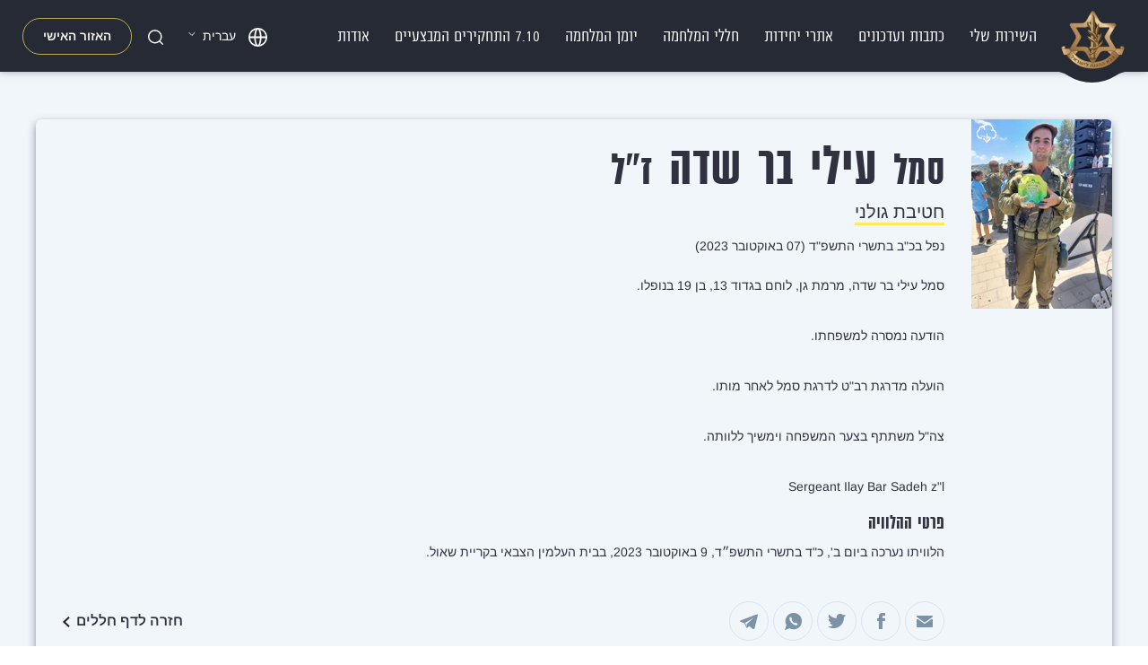

--- FILE ---
content_type: text/html; charset=utf-8
request_url: https://www.idf.il/%D7%A0%D7%95%D7%A4%D7%9C%D7%99%D7%9D/%D7%97%D7%9C%D7%9C%D7%99-%D7%94%D7%9E%D7%9C%D7%97%D7%9E%D7%94/%D7%A2%D7%99%D7%9C%D7%99-%D7%91%D7%A8-%D7%A9%D7%93%D7%94/
body_size: 39020
content:

<!DOCTYPE html>
<html dir="rtl" lang="he">
<head itemscope itemtype="http://schema.org/WebSite">
    <meta charset="UTF-8">
    <meta name="viewport" content="width=device-width, initial-scale=1.0">
    <title itemprop="name">עילי בר שדה | את"צ</title>

    <link rel="apple-touch-icon" sizes="180x180" href="/images/favicon/apple-touch-icon.png">
    <link rel="icon" type="image/png" sizes="32x32" href="/images/favicon/favicon-32x32.png">
    <link rel="icon" type="image/png" sizes="16x16" href="/images/favicon/favicon-16x16.png">

   


    <link rel="mask-icon" color="#5bbad5" href="/images/favicon/safari-pinned-tab.svg">
    <link rel="shortcut icon" href="/images/favicon/favicon.ico">
    <meta name="msapplication-TileColor" content="#da532c">
    <meta name="msapplication-config" content="/images/favicon/browserconfig.xml">
    <meta name="theme-color" content="#ffffff">

    <meta property="og:site_name" content="את&quot;צ" />
    <meta property="og:type" content="website" />
    <meta property="og:url" content="https://www.idf.il/נופלים/חללי-המלחמה/עילי-בר-שדה/" />
    <meta property="og:title" content="עילי בר שדה" />

        <meta property="og:image" content="https://www.idf.il/media/ysmdfak3/badge_of_the_israeli_defense_forces_2022_version.svg" />

        <link rel="canonical" href="https://www.idf.il/נופלים/חללי-המלחמה/עילי-בר-שדה/" />
    <meta name="robots" content="index, follow">

        <meta name="description" content="סמל עילי בר שדה, מרמת גן, לוחם בגדוד 13, בן 19 בנופלו.&#xA;&#xA;הודעה נמסרה למשפחתו.&#xA;&#xA;הועלה מדרגת רב&quot;ט לדרגת סמל לאחר מותו.&#xA;&#xA;צה&quot;ל משתתף בצער המשפחה וימשיך ללוותה.&#xA;&#xA;Sergeant Ilay Bar Sadeh z&quot;l">
        <meta property="og:description" content="סמל עילי בר שדה, מרמת גן, לוחם בגדוד 13, בן 19 בנופלו.&#xA;&#xA;הודעה נמסרה למשפחתו.&#xA;&#xA;הועלה מדרגת רב&quot;ט לדרגת סמל לאחר מותו.&#xA;&#xA;צה&quot;ל משתתף בצער המשפחה וימשיך ללוותה.&#xA;&#xA;Sergeant Ilay Bar Sadeh z&quot;l">
    

<script type="application/ld+json">
    {
    "@context": "https://schema.org",
    "@type": "BreadcrumbList",
    "itemListElement": [


                {
                "@type": "ListItem",
                "position": 1,
                "name": "דף הבית",
                "item": "https://www.idf.il/"
                },
            
                {
                "@type": "ListItem",
                "position": 2,
                "name": "נופלים",
                "item": "https://www.idf.il/נופלים/"
                },
            
                {
                "@type": "ListItem",
                "position": 3,
                "name": "חללי חרבות ברזל מלחמה כמה נופלים הרוגים שמות תמונות לוויה",
                "item": "https://www.idf.il/נופלים/חללי-המלחמה/"
                },
                {
    "@type": "ListItem",
    "position": 4,
    "name": "עילי בר שדה",
    "item": "https://www.idf.il/נופלים/חללי-המלחמה/עילי-בר-שדה/"
    }
    ]
    }
</script>


    <script>
        var locale = 'he-il';
    </script>

        <!-- Global site tag (gtag.js) - Google Analytics -->
        <script async src="https://www.googletagmanager.com/gtag/js?id=G-95BXSZ8QD6"></script>
        <script>
            window.dataLayer = window.dataLayer || [];
        function gtag() { dataLayer.push(arguments); }
        gtag('js', new Date());

            gtag('config','G-95BXSZ8QD6', {
            'itemID': '129271',
                'categoryLevel1': 'דף הבית',
                'categoryLevel2': 'נופלים',
                'categoryLevel3': 'חללי חרבות ברזל מלחמה כמה נופלים הרוגים שמות תמונות לוויה',
                'categoryLevel4': 'עילי בר שדה',
                'platform': 'desktop'
            });




        </script>



    <script type="text/javascript">
        (function () {
            var s1 = document.createElement("script"), s0 = document.getElementsByTagName("script")[0];
            s1.async = false;
            s1.defer = true;
            s1.src = '/scripts/goa-widget.min.js';
            s1.id = 'goaw';
            s0.parentNode.insertBefore(s1, s0);
            window.goawSettings = {
                desktopPos: {
                    position: "top",
                    margin: "10px",
                },
                mobilePos: {
                    position: "bottom",
                    margin: "10%",
                },
                direction: "rtl",
                locale: "he",
                statementUrl: "",
                skipToContent: "false",
 translations: {"highContrast":"צבע רקע כהה"}

            };
        })();
    </script>

<style>
@media (max-width: 768px) {

  [data-content-element-type-alias="textWidget"] img,  [data-content-element-type-alias="textWidget"] iframe {  
    max-width: 100%;
    height: auto;   
  }
}
</style>    

    <link href="/sc/b954a051.707fc8bd.82d6c1b4.3429990e.53aaca59.56e1e72a.a6b58e2c.8c3c7ff4.15f61ff4.059b9948.4264091e.fb9ae14f.69129848.3c8be9c9.2140401f.a37832b9.css.vbe694b13b3938bda44ff9c6784ad7c66655e3d2a" rel="stylesheet">

<script type="text/javascript">!function(T,l,y){var S=T.location,k="script",D="instrumentationKey",C="ingestionendpoint",I="disableExceptionTracking",E="ai.device.",b="toLowerCase",w="crossOrigin",N="POST",e="appInsightsSDK",t=y.name||"appInsights";(y.name||T[e])&&(T[e]=t);var n=T[t]||function(d){var g=!1,f=!1,m={initialize:!0,queue:[],sv:"5",version:2,config:d};function v(e,t){var n={},a="Browser";return n[E+"id"]=a[b](),n[E+"type"]=a,n["ai.operation.name"]=S&&S.pathname||"_unknown_",n["ai.internal.sdkVersion"]="javascript:snippet_"+(m.sv||m.version),{time:function(){var e=new Date;function t(e){var t=""+e;return 1===t.length&&(t="0"+t),t}return e.getUTCFullYear()+"-"+t(1+e.getUTCMonth())+"-"+t(e.getUTCDate())+"T"+t(e.getUTCHours())+":"+t(e.getUTCMinutes())+":"+t(e.getUTCSeconds())+"."+((e.getUTCMilliseconds()/1e3).toFixed(3)+"").slice(2,5)+"Z"}(),iKey:e,name:"Microsoft.ApplicationInsights."+e.replace(/-/g,"")+"."+t,sampleRate:100,tags:n,data:{baseData:{ver:2}}}}var h=d.url||y.src;if(h){function a(e){var t,n,a,i,r,o,s,c,u,p,l;g=!0,m.queue=[],f||(f=!0,t=h,s=function(){var e={},t=d.connectionString;if(t)for(var n=t.split(";"),a=0;a<n.length;a++){var i=n[a].split("=");2===i.length&&(e[i[0][b]()]=i[1])}if(!e[C]){var r=e.endpointsuffix,o=r?e.location:null;e[C]="https://"+(o?o+".":"")+"dc."+(r||"services.visualstudio.com")}return e}(),c=s[D]||d[D]||"",u=s[C],p=u?u+"/v2/track":d.endpointUrl,(l=[]).push((n="SDK LOAD Failure: Failed to load Application Insights SDK script (See stack for details)",a=t,i=p,(o=(r=v(c,"Exception")).data).baseType="ExceptionData",o.baseData.exceptions=[{typeName:"SDKLoadFailed",message:n.replace(/\./g,"-"),hasFullStack:!1,stack:n+"\nSnippet failed to load ["+a+"] -- Telemetry is disabled\nHelp Link: https://go.microsoft.com/fwlink/?linkid=2128109\nHost: "+(S&&S.pathname||"_unknown_")+"\nEndpoint: "+i,parsedStack:[]}],r)),l.push(function(e,t,n,a){var i=v(c,"Message"),r=i.data;r.baseType="MessageData";var o=r.baseData;return o.message='AI (Internal): 99 message:"'+("SDK LOAD Failure: Failed to load Application Insights SDK script (See stack for details) ("+n+")").replace(/\"/g,"")+'"',o.properties={endpoint:a},i}(0,0,t,p)),function(e,t){if(JSON){var n=T.fetch;if(n&&!y.useXhr)n(t,{method:N,body:JSON.stringify(e),mode:"cors"});else if(XMLHttpRequest){var a=new XMLHttpRequest;a.open(N,t),a.setRequestHeader("Content-type","application/json"),a.send(JSON.stringify(e))}}}(l,p))}function i(e,t){f||setTimeout(function(){!t&&m.core||a()},500)}var e=function(){var n=l.createElement(k);n.src=h;var e=y[w];return!e&&""!==e||"undefined"==n[w]||(n[w]=e),n.onload=i,n.onerror=a,n.onreadystatechange=function(e,t){"loaded"!==n.readyState&&"complete"!==n.readyState||i(0,t)},n}();y.ld<0?l.getElementsByTagName("head")[0].appendChild(e):setTimeout(function(){l.getElementsByTagName(k)[0].parentNode.appendChild(e)},y.ld||0)}try{m.cookie=l.cookie}catch(p){}function t(e){for(;e.length;)!function(t){m[t]=function(){var e=arguments;g||m.queue.push(function(){m[t].apply(m,e)})}}(e.pop())}var n="track",r="TrackPage",o="TrackEvent";t([n+"Event",n+"PageView",n+"Exception",n+"Trace",n+"DependencyData",n+"Metric",n+"PageViewPerformance","start"+r,"stop"+r,"start"+o,"stop"+o,"addTelemetryInitializer","setAuthenticatedUserContext","clearAuthenticatedUserContext","flush"]),m.SeverityLevel={Verbose:0,Information:1,Warning:2,Error:3,Critical:4};var s=(d.extensionConfig||{}).ApplicationInsightsAnalytics||{};if(!0!==d[I]&&!0!==s[I]){var c="onerror";t(["_"+c]);var u=T[c];T[c]=function(e,t,n,a,i){var r=u&&u(e,t,n,a,i);return!0!==r&&m["_"+c]({message:e,url:t,lineNumber:n,columnNumber:a,error:i}),r},d.autoExceptionInstrumented=!0}return m}(y.cfg);function a(){y.onInit&&y.onInit(n)}(T[t]=n).queue&&0===n.queue.length?(n.queue.push(a),n.trackPageView({})):a()}(window,document,{
src: "https://js.monitor.azure.com/scripts/b/ai.2.min.js", // The SDK URL Source
crossOrigin: "anonymous", 
cfg: { // Application Insights Configuration
    connectionString: 'InstrumentationKey=5368b349-b760-404f-b551-a71b033081e2;IngestionEndpoint=https://westeurope-5.in.applicationinsights.azure.com/'
}});</script></head>
<body class="" data-uid="129271">
    
    

    <div id="wrapper" class="container-fluid main-site">

        <div class="row">
            <div class="overscroll container-fluid p-0">
                <ul class="skipMenu noPrint list-unstyled">
                    <li>
                        <a id="gotoMenu" href="#nav">דלג לתוכן העמוד</a>
                    </li>
                    <li>
                        <a id="gotoMainContent" href="#main">
                            תפריט האתר
                        </a>
                    </li>
                    <li>
                        <a id="gotoBottomLinks" href="#footer">
                            קישורים תחתונים
                        </a>
                    </li>
                </ul>


                        <header id="header" class="container-fluid">
                            <div class="holder d-flex align-items-center">
                                <div class="wrap-logo order-3 order-lg-1">
                                    <a href="/" class="logo">
                                        <img src="/media/yyeecbse/סמל-צה_ל-עדכני.png?width=73&amp;height=71&amp;v=1db29724ed4a190" alt="את&quot;צ" class="img-fluid">
                                        <span class="shape d-none d-md-block">
                                            <svg xmlns="http://www.w3.org/2000/svg" viewBox="0 0 92.28 13">
                                                <defs>
                                                    <style>
                                                        .cls-1 {
                                                            fill-rule: evenodd;
                                                            fill: #262a35;
                                                        }
                                                    </style>
                                                </defs>
                                                <path class="cls-1" d="M1254.99,75a36.635,36.635,0,0,1,18.92,5.443,52.821,52.821,0,0,0,54.45,0A36.7,36.7,0,0,1,1347.29,75" transform="translate(-1255 -75)" />
                                            </svg>
                                        </span>
                                    </a>
                                </div>


<nav id="nav" class="navbar-expand-lg order-1 order-lg-2">
    <button class="navbar-toggler menu" type="button" data-toggle="collapse" data-target="#MainNavbarNav" aria-controls="MainNavbarNav" aria-expanded="false" aria-label="Toggle navigation">
    </button>
    <div class="collapse navbar-collapse align-items-stretch flex-column" id="MainNavbarNav">
        <div class="top-menu-section d-flex justify-content-between align-items-center d-lg-none">
            <button class="btn menu-back-btn d-none"></button>
            <div class="midle-section">
                <div class="wrap-logo">
                    <a href="/" class="logo">
                        <img src="/media/yyeecbse/סמל-צה_ל-עדכני.png?width=38&amp;height=37&amp;v=1db29724ed4a190" alt="" class="img-fluid">
                    </a>
                </div>
                <div class="name-active-link d-none"></div>
            </div>
            
<div class="lng-wrap">
    <div class="dropdown dropdown-lng">
        <a class="btn btn-secondary dropdown-toggle" href="#" rel="nofollow" role="button" id="dropdownMenuLink" data-toggle="dropdown" aria-haspopup="true" aria-expanded="false">
            <span class="d-none d-lg-inline name-lng"> עברית</span>
        </a>
            <div class="dropdown-menu" aria-labelledby="dropdownMenuLink">
                    <a class="dropdown-item" href="/en/">
                        English
                    </a>
                    <a class="dropdown-item" href="/ar/">
                        العربية
                    </a>
                    <a class="dropdown-item" href="/fr/">
                        Français
                    </a>
                    <a class="dropdown-item" href="/es/">
                        Spanish
                    </a>
            </div>
    </div>
</div>

            <button class="btn menu-close"></button>
        </div>
        <div class="inner-menu-section">
                <ul class="navbar-nav">
                            <li class="nav-item with-submenu">

                                    <a class="nav-link" href="/השירות-שלי/">
                                            <span class="link-icon d-lg-none">
                                                <img src="/media/afhh5xo2/icon-3.png?width=22&amp;v=1db295dd4262a90" alt="" class="img-fluid">
                                            </span>
                                        השירות שלי
                                            <span class="d-lg-none open-more"></span>
                                    </a>
                                    <ul class="list-unstyled second-level-list">
                                                <li class="item-list with-submenu">
                                                    <a href="/השירות-שלי/סוגי-השירות-בצה-ל/" class="link-list">
                                                        סוגי השירות בצה&quot;ל
                                                            <span class="d-lg-none open-more"></span>
                                                    </a>
                                                    <ul class="list-unstyled second-level-list sub-list">
                                                            <li class="item-list">
                                                                <a href="/השירות-שלי/סוגי-השירות-בצה-ל/סדיר/" class="link-list">סדיר</a>
                                                            </li>
                                                            <li class="item-list">
                                                                <a href="/השירות-שלי/סוגי-השירות-בצה-ל/שירות-קבע/" class="link-list">שירות קבע</a>
                                                            </li>
                                                            <li class="item-list">
                                                                <a href="/השירות-שלי/סוגי-השירות-בצה-ל/מילואים/" class="link-list">מילואים</a>
                                                            </li>
                                                            <li class="item-list">
                                                                <a href="/השירות-שלי/סוגי-השירות-בצה-ל/קצונה/" class="link-list">קצונה</a>
                                                            </li>
                                                            <li class="item-list">
                                                                <a href="/השירות-שלי/סוגי-השירות-בצה-ל/השחרור-מצה-ל/" class="link-list">השחרור מצה&quot;ל</a>
                                                            </li>
                                                            <li class="item-list">
                                                                <a href="/השירות-שלי/סוגי-השירות-בצה-ל/הגיוס-לצה-ל/" class="link-list">הגיוס לצה&quot;ל</a>
                                                            </li>

                                                    </ul>
                                                </li>
                                                <li class="item-list with-submenu">
                                                    <a href="/השירות-שלי/תנאי-השירות-בצה-ל/" class="link-list">
                                                        תנאי השירות בצה&quot;ל
                                                            <span class="d-lg-none open-more"></span>
                                                    </a>
                                                    <ul class="list-unstyled second-level-list sub-list">
                                                            <li class="item-list">
                                                                <a href="/השירות-שלי/תנאי-השירות-בצה-ל/דיגום/" class="link-list">דיגום</a>
                                                            </li>
                                                            <li class="item-list">
                                                                <a href="/השירות-שלי/תנאי-השירות-בצה-ל/ת-ש/" class="link-list">ת&quot;ש</a>
                                                            </li>
                                                            <li class="item-list">
                                                                <a href="/השירות-שלי/תנאי-השירות-בצה-ל/משאבי-אנוש/" class="link-list">משאבי אנוש</a>
                                                            </li>
                                                            <li class="item-list">
                                                                <a href="/השירות-שלי/תנאי-השירות-בצה-ל/רפואה/" class="link-list">רפואה</a>
                                                            </li>
                                                            <li class="item-list">
                                                                <a href="/השירות-שלי/תנאי-השירות-בצה-ל/לוגיסטיקה-וציוד/" class="link-list">לוגיסטיקה וציוד</a>
                                                            </li>
                                                            <li class="item-list">
                                                                <a href="/השירות-שלי/תנאי-השירות-בצה-ל/אוכל/" class="link-list">אוכל</a>
                                                            </li>
                                                            <li class="item-list">
                                                                <a href="/השירות-שלי/תנאי-השירות-בצה-ל/דת/" class="link-list">דת</a>
                                                            </li>
                                                            <li class="item-list">
                                                                <a href="/השירות-שלי/תנאי-השירות-בצה-ל/תחבורה-והיסעים/" class="link-list">תחבורה והיסעים</a>
                                                            </li>

                                                    </ul>
                                                </li>
                                                <li class="item-list with-submenu">
                                                    <a href="/השירות-שלי/מסלולי-שירות-ייחודיים/" class="link-list">
                                                        מסלולי שירות ייחודיים
                                                            <span class="d-lg-none open-more"></span>
                                                    </a>
                                                    <ul class="list-unstyled second-level-list sub-list">
                                                            <li class="item-list">
                                                                <a href="/השירות-שלי/מסלולי-שירות-ייחודיים/מתנדבים/" class="link-list">מתנדבים</a>
                                                            </li>
                                                            <li class="item-list">
                                                                <a href="/השירות-שלי/מסלולי-שירות-ייחודיים/עובדי-צה-ל/" class="link-list">עובדי צה&quot;ל</a>
                                                            </li>
                                                            <li class="item-list">
                                                                <a href="/השירות-שלי/מסלולי-שירות-ייחודיים/חיילים-בודדים/" class="link-list">חיילים בודדים</a>
                                                            </li>
                                                            <li class="item-list">
                                                                <a href="/השירות-שלי/מסלולי-שירות-ייחודיים/תוכנית-תתקדמו/" class="link-list">תוכנית &quot;תתקדמו&quot;</a>
                                                            </li>
                                                            <li class="item-list">
                                                                <a href="/השירות-שלי/מסלולי-שירות-ייחודיים/חרדים/" class="link-list">חרדים</a>
                                                            </li>

                                                    </ul>
                                                </li>
                                                <li class="item-list"><a href="/השירות-שלי/שאלות-נפוצות/" class="link-list">שאלות נפוצות</a></li>
                                    </ul>
                            </li>
                                <li class="nav-item">
                                    <a class="nav-link" href="/כתבות-ועדכונים/">
                                            <span class="link-icon d-lg-none">
                                                <img src="/media/dbmpfv1i/mobile_menu_screen.png?width=22&amp;v=1db295dd3161a20" alt="" class="img-fluid">
                                            </span>
כתבות ועדכונים
                                    </a>
                                </li>
                            <li class="nav-item with-submenu">

                                    <span class="nav-link">
                                            <span class="link-icon d-lg-none">
                                                <img src="/media/ocxj5lyl/mobile_menu_item.png?width=22&amp;v=1db295dd2f4fd90" alt="" class="img-fluid">
                                            </span>
                                        אתרי יחידות
                                        <span class="d-lg-none open-more"></span>
                                    </span>
                                    <ul class="list-unstyled second-level-list">
                                            <li class="item-list with-submenu">
                                                <span class="link-list">
                                                    זרועות, פיקודים ואגפים
 <span class="d-lg-none open-more"></span>                                                 </span>
                                                    <ul class="list-unstyled second-level-list sub-list">
                                                            <li class="item-list">
                                                                <a href="/אתרי-יחידות/פיקוד-הצפון/" class="link-list">פיקוד הצפון</a>
                                                            </li>
                                                            <li class="item-list">
                                                                <a href="/אתרי-יחידות/פיקוד-המרכז/" class="link-list">פיקוד המרכז</a>
                                                            </li>
                                                            <li class="item-list">
                                                                <a href="/אתרי-יחידות/פיקוד-הדרום/" class="link-list">פיקוד הדרום</a>
                                                            </li>
                                                            <li class="item-list">
                                                                <a href="/אתרי-יחידות/פיקוד-העורף/" class="link-list">פיקוד העורף</a>
                                                            </li>
                                                            <li class="item-list">
                                                                <a href="/אתרי-יחידות/זרוע-היבשה/" class="link-list">זרוע היבשה</a>
                                                            </li>
                                                            <li class="item-list">
                                                                <a href="/אתרי-יחידות/זרוע-הים/" class="link-list">זרוע הים</a>
                                                            </li>
                                                            <li class="item-list">
                                                                <a href="/אתרי-יחידות/חיל-האוויר/" class="link-list">חיל האוויר</a>
                                                            </li>
                                                            <li class="item-list">
                                                                <a href="/אתרי-יחידות/אגף-כוח-האדם/" class="link-list">אגף כוח האדם</a>
                                                            </li>
                                                            <li class="item-list">
                                                                <a href="/אתרי-יחידות/אגף-הטכנולוגיה-והלוגיסטיקה/" class="link-list">אגף הטכנולוגיה והלוגיסטיקה</a>
                                                            </li>
                                                            <li class="item-list">
                                                                <a href="/אתרי-יחידות/אגף-המודיעין/" class="link-list">אגף המודיעין</a>
                                                            </li>
                                                            <li class="item-list">
                                                                <a href="/אתרי-יחידות/אגף-התקשוב-וההגנה-בסייבר/" class="link-list">אגף התקשוב וההגנה בסייבר</a>
                                                            </li>
                                                            <li class="item-list">
                                                                <a href="/אתרי-יחידות/אגף-המבצעים/" class="link-list">אגף המבצעים</a>
                                                            </li>
                                                            <li class="item-list">
                                                                <a href="/אתרי-יחידות/אגף-התכנון/" class="link-list">אגף התכנון</a>
                                                            </li>

                                                    </ul>

                                            </li>
                                            <li class="item-list with-submenu">
                                                <span class="link-list">
                                                    חילות ומערכים
 <span class="d-lg-none open-more"></span>                                                 </span>
                                                    <ul class="list-unstyled second-level-list sub-list">
                                                            <li class="item-list">
                                                                <a href="/אתרי-יחידות/חיל-הגנת-הגבולות/" class="link-list">חיל הגנת הגבולות</a>
                                                            </li>
                                                            <li class="item-list">
                                                                <a href="/אתרי-יחידות/חיל-ההנדסה-הקרבית/" class="link-list">חיל ההנדסה הקרבית</a>
                                                            </li>
                                                            <li class="item-list">
                                                                <a href="/אתרי-יחידות/חיל-השריון/" class="link-list">חיל השריון</a>
                                                            </li>
                                                            <li class="item-list">
                                                                <a href="/אתרי-יחידות/חיל-התותחנים/" class="link-list">חיל התותחנים</a>
                                                            </li>
                                                            <li class="item-list">
                                                                <a href="/אתרי-יחידות/חיל-הרבנות-הצבאית/" class="link-list">חיל הרבנות הצבאית</a>
                                                            </li>
                                                            <li class="item-list">
                                                                <a href="/אתרי-יחידות/חיל-החינוך-והנוער/" class="link-list">חיל החינוך והנוער</a>
                                                            </li>
                                                            <li class="item-list">
                                                                <a href="/אתרי-יחידות/חיל-משאבי-האנוש/" class="link-list">חיל משאבי האנוש</a>
                                                            </li>
                                                            <li class="item-list">
                                                                <a href="/אתרי-יחידות/חיל-המשטרה-הצבאית/" class="link-list">חיל המשטרה הצבאית</a>
                                                            </li>
                                                            <li class="item-list">
                                                                <a href="/אתרי-יחידות/חיל-הטכנולוגיה-והאחזקה-טנ-א/" class="link-list">חיל הטכנולוגיה והאחזקה (טנ&quot;א)</a>
                                                            </li>
                                                            <li class="item-list">
                                                                <a href="/אתרי-יחידות/חיל-הלוגיסטיקה/" class="link-list">חיל הלוגיסטיקה</a>
                                                            </li>
                                                            <li class="item-list">
                                                                <a href="/אתרי-יחידות/חיל-הרפואה/" class="link-list">חיל הרפואה</a>
                                                            </li>
                                                            <li class="item-list">
                                                                <a href="/אתרי-יחידות/מערך-המזון/" class="link-list">מערך המזון</a>
                                                            </li>
                                                            <li class="item-list">
                                                                <a href="/אתרי-יחידות/חיל-הקשר-והתקשוב/" class="link-list">חיל הקשר והתקשוב</a>
                                                            </li>
                                                            <li class="item-list">
                                                                <a href="/אתרי-יחידות/מערך-מגל/" class="link-list">מערך מגל</a>
                                                            </li>
                                                            <li class="item-list">
                                                                <a href="/אתרי-יחידות/מערך-המילואים/" class="link-list">מערך המילואים</a>
                                                            </li>
                                                            <li class="item-list">
                                                                <a href="/אתרי-יחידות/מערך-הנפגעים/" class="link-list">מערך הנפגעים</a>
                                                            </li>
                                                            <li class="item-list">
                                                                <a href="/אתרי-יחידות/מערך-דובר-צה-ל/" class="link-list">מערך דובר צה&quot;ל</a>
                                                            </li>
                                                            <li class="item-list">
                                                                <a href="/אתרי-יחידות/עתודה-אקדמית/" class="link-list">עתודה אקדמית</a>
                                                            </li>
                                                            <li class="item-list">
                                                                <a href="/אתרי-יחידות/חטיבת-הסגל/" class="link-list">חטיבת הסגל</a>
                                                            </li>

                                                    </ul>

                                            </li>
                                            <li class="item-list with-submenu">
                                                <span class="link-list">
                                                    חטיבות
 <span class="d-lg-none open-more"></span>                                                 </span>
                                                    <ul class="list-unstyled second-level-list sub-list">
                                                            <li class="item-list">
                                                                <a href="/אתרי-יחידות/חטיבת-גולני/" class="link-list">חטיבת גולני</a>
                                                            </li>
                                                            <li class="item-list">
                                                                <a href="/אתרי-יחידות/חטיבה-188/" class="link-list">חטיבה 188</a>
                                                            </li>
                                                            <li class="item-list">
                                                                <a href="/אתרי-יחידות/חטיבה-7/" class="link-list">חטיבה 7</a>
                                                            </li>
                                                            <li class="item-list">
                                                                <a href="/אתרי-יחידות/חטיבת-האש-282/" class="link-list">חטיבת האש 282</a>
                                                            </li>
                                                            <li class="item-list">
                                                                <a href="/אתרי-יחידות/חטיבת-הצנחנים/" class="link-list">חטיבת הצנחנים</a>
                                                            </li>
                                                            <li class="item-list">
                                                                <a href="/אתרי-יחידות/חטיבת-הקומנדו/" class="link-list">חטיבת הקומנדו</a>
                                                            </li>
                                                            <li class="item-list">
                                                                <a href="/אתרי-יחידות/חטיבת-גבעתי/" class="link-list">חטיבת גבעתי</a>
                                                            </li>
                                                            <li class="item-list">
                                                                <a href="/אתרי-יחידות/חטיבת-הנח-ל/" class="link-list">חטיבת הנח&quot;ל</a>
                                                            </li>
                                                            <li class="item-list">
                                                                <a href="/אתרי-יחידות/חטיבה-401/" class="link-list">חטיבה 401</a>
                                                            </li>
                                                            <li class="item-list">
                                                                <a href="/אתרי-יחידות/חטיבת-האש-215/" class="link-list">חטיבת האש 215</a>
                                                            </li>
                                                            <li class="item-list">
                                                                <a href="/אתרי-יחידות/חטיבת-כפיר/" class="link-list">חטיבת כפיר</a>
                                                            </li>
                                                            <li class="item-list">
                                                                <a href="/אתרי-יחידות/חטיבת-החילוץ-וההדרכה/" class="link-list">חטיבת החילוץ וההדרכה</a>
                                                            </li>
                                                            <li class="item-list">
                                                                <a href="/אתרי-יחידות/חטיבת-המרום/" class="link-list">חטיבת המרום</a>
                                                            </li>

                                                    </ul>

                                            </li>
                                            <li class="item-list with-submenu">
                                                <span class="link-list">
                                                    יחידות
 <span class="d-lg-none open-more"></span>                                                 </span>
                                                    <ul class="list-unstyled second-level-list sub-list">
                                                            <li class="item-list">
                                                                <a href="/אתרי-יחידות/יחידת-יהל-ם/" class="link-list">יחידת יהל&quot;ם</a>
                                                            </li>
                                                            <li class="item-list">
                                                                <a href="/אתרי-יחידות/יחידת-דובדבן/" class="link-list">יחידת דובדבן</a>
                                                            </li>
                                                            <li class="item-list">
                                                                <a href="/אתרי-יחידות/יחידת-מגלן/" class="link-list">יחידת מגלן</a>
                                                            </li>
                                                            <li class="item-list">
                                                                <a href="/אתרי-יחידות/יחידת-אגוז/" class="link-list">יחידת אגוז</a>
                                                            </li>
                                                            <li class="item-list">
                                                                <a href="/אתרי-יחידות/היחידה-הרב-ממדית/" class="link-list">היחידה הרב-ממדית</a>
                                                            </li>
                                                            <li class="item-list">
                                                                <a href="/אתרי-יחידות/בתי-הדין-הצבאיים/" class="link-list">בתי הדין הצבאיים</a>
                                                            </li>
                                                            <li class="item-list">
                                                                <a href="/אתרי-יחידות/הפרקליטות-הצבאית/" class="link-list">הפרקליטות הצבאית</a>
                                                            </li>
                                                            <li class="item-list">
                                                                <a href="/אתרי-יחידות/יחידת-בתי-המשפט-הצבאיים-באיו-ש/" class="link-list">יחידת בתי המשפט הצבאיים באיו&quot;ש</a>
                                                            </li>
                                                            <li class="item-list">
                                                                <a href="/אתרי-יחידות/יוהל-ם/" class="link-list">יוהל&quot;ם</a>
                                                            </li>
                                                            <li class="item-list">
                                                                <a href="/אתרי-יחידות/המכללות-הצבאיות/" class="link-list">המכללות הצבאיות</a>
                                                            </li>
                                                            <li class="item-list">
                                                                <a href="/אתרי-יחידות/תזמורת-צה-ל/" class="link-list">תזמורת צה&quot;ל</a>
                                                            </li>

                                                    </ul>

                                            </li>
                                            <li class="item-list with-submenu">
                                                <span class="link-list">
                                                    אתרים נוספים
 <span class="d-lg-none open-more"></span>                                                 </span>
                                                    <ul class="list-unstyled second-level-list sub-list">
                                                            <li class="item-list">
                                                                <a href="/אתרי-יחידות/שנתיים-למלחמה/" class="link-list">שנתיים למלחמה</a>
                                                            </li>
                                                            <li class="item-list">
                                                                <a href="/אתרי-יחידות/מרכז-דדו/" class="link-list">מרכז דדו</a>
                                                            </li>
                                                            <li class="item-list">
                                                                <a href="/אתרי-יחידות/https-wwwidfil-d790d7aad7a8d799d79d-d79ed7a8d79bd796-d7aad7a2d7a1d795d7a7d7aa-d7a2d795d791d793d799-d7a6d794d79c/" class="link-list">מרכז תעסוקת עובדי צה&quot;ל</a>
                                                            </li>
                                                            <li class="item-list">
                                                                <a href="/אתרי-יחידות/מערכות/" class="link-list">מערכות</a>
                                                            </li>
                                                            <li class="item-list">
                                                                <a href="/אתרי-יחידות/קורס-נתיב/" class="link-list">קורס נתיב</a>
                                                            </li>
                                                            <li class="item-list">
                                                                <a href="/אתרי-יחידות/ענף-תשתיות-ופריסה/" class="link-list">ענף תשתיות ופריסה</a>
                                                            </li>
                                                            <li class="item-list">
                                                                <a href="/אתרי-יחידות/המחלקה-להיסטוריה/" class="link-list">המחלקה להיסטוריה</a>
                                                            </li>
                                                            <li class="item-list">
                                                                <a href="/אתרי-יחידות/דרושים-בצה-ל/" class="link-list">דרושים בצה&quot;ל</a>
                                                            </li>
                                                            <li class="item-list">
                                                                <a href="/אתרי-יחידות/מרכז-קטלוג/" class="link-list">מרכז קטלוג</a>
                                                            </li>
                                                            <li class="item-list">
                                                                <a href="/אתרי-יחידות/עלות-השחר/" class="link-list">עלות השחר</a>
                                                            </li>
                                                            <li class="item-list">
                                                                <a href="/אתרי-יחידות/מבצע-מגן-וחץ/" class="link-list">מבצע מגן וחץ</a>
                                                            </li>
                                                            <li class="item-list">
                                                                <a href="/אתרי-יחידות/פלגת-התיעוד-המבצעי/" class="link-list">פלגת התיעוד המבצעי</a>
                                                            </li>
                                                            <li class="item-list">
                                                                <a href="/אתרי-יחידות/היחידה-המטכ-לית-לאבטחת-בכירים-ומשלחות/" class="link-list">היחידה המטכ&quot;לית לאבטחת בכירים ומשלחות</a>
                                                            </li>
                                                            <li class="item-list">
                                                                <a href="/אתרי-יחידות/חטיבות-דוד/" class="link-list">חטיבות דוד</a>
                                                            </li>
                                                            <li class="item-list">
                                                                <a href="/אתרי-יחידות/אתר-החידונים/" class="link-list">אתר החידונים</a>
                                                            </li>

                                                    </ul>

                                            </li>
                                    </ul>
                            </li>
                                <li class="nav-item">
                                    <a class="nav-link" href="/נופלים/חללי-המלחמה/">
                                            <span class="link-icon d-lg-none">
                                                <img src="/media/xlucu1n2/image-4.png?width=22&amp;v=1db295dcfeb6710" alt="" class="img-fluid">
                                            </span>
חללי המלחמה
                                    </a>
                                </li>
                                <li class="nav-item">
                                    <a class="nav-link" href="https://www.idf.il/132358">
                                            <span class="link-icon d-lg-none">
                                                <img src="/media/bhmbyjki/diary-of-war.png?width=22&amp;v=1db295dcf6a9e50" alt="" class="img-fluid">
                                            </span>
יומן המלחמה
                                    </a>
                                </li>
                                <li class="nav-item">
                                    <a class="nav-link" href="/אתרי-יחידות/710-התחקירים-המבצעיים/">
                                            <span class="link-icon d-lg-none">
                                                <img src="/media/s1tdo1m1/line-m-svgrepo-com-1.png?width=22&amp;v=1db296d2c209af0" alt="" class="img-fluid">
                                            </span>
7.10 התחקירים המבצעיים
                                    </a>
                                </li>
                            <li class="nav-item app">
                                <a href="#" rel="nofollow" class="nav-link" onclick="return showNotifications();">
                                        <span class="link-icon d-lg-none">
                                            <img src="/media/t1elehfl/desktopfooter_call.svg?rmode=pad&amp;width=22&amp;v=1db295dd037b250" alt="" class="img-fluid">
                                        </span>
ניהול התראות
                                </a>
                            </li>
                            <li class="nav-item ">

                                    <a class="nav-link" href="/about-us/">
                                            <span class="link-icon d-lg-none">
                                                <img src="/media/gbzlmhsd/desktopfooter_mail.png?width=22&amp;v=1db295dd23f6930" alt="" class="img-fluid">
                                            </span>
                                        אודות
                                    </a>
                            </li>
                </ul>
        </div>
    </div>
</nav>




                                <div class="search-section order-2 order-lg-4">
                                    <button class="btn search-button" data-toggle="modal" data-target="#staticBackdrop">
                                        <img src="/images/search-white.svg" alt="חיפוש" class="img-fluid active">
                                        <span class="sr-only">חפשו</span>
                                    </button>
                                </div>
                                <div class="order-3 d-none d-lg-block desktop-lng">
                                    
<div class="lng-wrap">
    <div class="dropdown dropdown-lng">
        <a class="btn btn-secondary dropdown-toggle" href="#" rel="nofollow" role="button" id="dropdownMenuLink" data-toggle="dropdown" aria-haspopup="true" aria-expanded="false">
            <span class="d-none d-lg-inline name-lng"> עברית</span>
        </a>
            <div class="dropdown-menu" aria-labelledby="dropdownMenuLink">
                    <a class="dropdown-item" href="/en/">
                        English
                    </a>
                    <a class="dropdown-item" href="/ar/">
                        العربية
                    </a>
                    <a class="dropdown-item" href="/fr/">
                        Français
                    </a>
                    <a class="dropdown-item" href="/es/">
                        Spanish
                    </a>
            </div>
    </div>
</div>

                                </div>


                                

        <a href="https://www.home.idf.il" class="btn personal-link order-4 link-0" target="_blank">האזור האישי</a>


                            </div>
                        </header>




                            <div class="modal fade modal-search main-site-search" id="staticBackdrop" data-backdrop="static" data-keyboard="false" tabindex="-1" aria-labelledby="staticBackdropLabel" aria-hidden="true">
                                <div class="modal-dialog modal-dialog-scrollable">
                                    <div class="modal-content">
                                        <div class="modal-header">
                                            <button type="button" class="close" data-dismiss="modal" aria-label="סגור חיפוש">
                                            </button>
                                        </div>
                                        <div class="modal-body">
                                            <div class="form-search-area">
                                                <h3 class="heading-default h3-heading text-center">
                                                    מה תרצו לדעת?
                                                </h3>
                                                <div class="search-form">
                                                    <form class="form-inline position-relative" action="/תוצאות-חיפוש/">
                                                        <input class="form-control" type="search" placeholder="חפשו באתר" name="q" data-no-results="לא נמצאו תוצאות">
                                                        <button class="btn search-btn" type="submit">
                                                            <span class="sr-only">חפשו</span>
                                                        </button>
                                                    </form>
                                                </div>
                                                        <div class="search-result-area">
                                                            <div class="preview-result">
                                                                <div class="date-publish">נתקלתי בבעיה כלכלית דחופה. מה אוכל לעשות?</div>
                                                                <div class="text-preview">
                                                                    <p class="mb-0"><p>ניתן לפנות למשקית הת"ש ביחידה אשר תוכל לסייע במתן מענקים, הלוואות, תווי קנייה בחוגר, חופשה מיוחדת כלכלית, אישור עבודה וכו'.</p></p>
                                                                </div>
                                                            </div>
                                                        </div>
                                                        <div class="search-result-area">
                                                            <div class="preview-result">
                                                                <div class="date-publish">יש לי בעיה הקשורה למזון - למי לפנות?</div>
                                                                <div class="text-preview">
                                                                    <p class="mb-0"><p>במטבחים במיוחד בשבילכם ותמיד פתוחים לבקשות או הצעות. בנוסף, לאחרונה הוקם אתר מערך המזון באתר צה"ל בו ניתן למצוא את כל המידע שקשור למזון, כולל <strong>מוקד פניות</strong> באמצעותו ניתן ליצור קשר ישירות עם אנשי המערך.</p></p>
                                                                </div>
                                                                    <a href="/אתרי-יחידות/מערך-המזון/מוקד-הפניות/" class="read-more">מוקד הפניות</a>
                                                            </div>
                                                        </div>
                                                        <div class="search-result-area">
                                                            <div class="preview-result">
                                                                <div class="date-publish">מהם  שלבי המיון בדרך לבה&quot;ד 1?</div>
                                                                <div class="text-preview">
                                                                    <p class="mb-0"><p>מדרגת המיון הראשונה במסע לקצונה מתחילה בנתוני הצו הראשון הנדרשים - קב"א 52 ודפ"ר 60 לפחות.</p></p>
                                                                </div>
                                                                    <a href="/אתרי-יחידות/בה-ד-1/כל-השלבים-לבה-ד-1/כל-שלבי-המיון-בדרך-לבה-ד-1/" class="read-more">כל שלבי המיון בדרך לבה&quot;ד 1</a>
                                                            </div>
                                                        </div>
                                                        <div class="search-result-area">
                                                            <div class="preview-result">
                                                                <div class="date-publish">דו&quot;ח 1 - מה זה ולמה צריך?</div>
                                                                <div class="text-preview">
                                                                    <p class="mb-0"><p>דו"ח 1 הוא דו"ח המעדכן בכל יום את השלישות של היחידה בסדר כוח האדם של החיילים שביחידה. זהו דו"ח שימולא על ידי החייל בכל יום בשעות הבוקר דרך אפליקציית "דוח 1".</p></p>
                                                                </div>
                                                            </div>
                                                        </div>
                                                        <div class="search-result-area">
                                                            <div class="preview-result">
                                                                <div class="date-publish">מה חשוב לשאול לפני שיוצאים לקורס קצינים?</div>
                                                                <div class="text-preview">
                                                                    <p class="mb-0"><p>כמעט לכל אחד עולות תהיות ושאלות בתחילת התהליך ששווה להשקיע בהן מחשבה, כמו למשל - האם אני מתפקד טוב תחת לחץ? האם אני יודע להוביל אחרי אנשים? האם אני מוכן לעבוד קשה? האם אני רואה את עצמי חותם קבע? והאם אני מוכן לעזוב את המקום שאני נמצא בו כרגע?</p></p>
                                                                </div>
                                                            </div>
                                                        </div>
                                                        <div class="search-result-area">
                                                            <div class="preview-result">
                                                                <div class="date-publish">איזו חולצה ללבוש מתחת למדים?</div>
                                                                <div class="text-preview">
                                                                    <p class="mb-0"><p>חיילי חובה רשאים ללבוש מתחת למדים גופיות או חולצות קצרות וארוכות בצבע ירוק זית או לבן בלבד. במהלך פעילות מבצעית, מארבים או פשיטות, שלא בזמן מלחמה, וכן במהלך סיוע בפעילויות אלו, ניתן לנוע גם עם גופייה או חולצה בצבע שחור. (ולא, שמירה בש.ג לא נחשבת לפעילות מבצעית). כמו כן, ניתן לנוע גם ללא כל גופייה או חולצה מתחת למדים.</p></p>
                                                                </div>
                                                            </div>
                                                        </div>
                                                        <div class="search-result-area">
                                                            <div class="preview-result">
                                                                <div class="date-publish">מה זה בק&quot;שית?</div>
                                                                <div class="text-preview">
                                                                    <p class="mb-0"><p>בקריות השליטה הימית (בק"שיות) מפעילות מערכות שליטה ובקרה ממוחשבות לניטור ושליטה על הגבולות הימיים של מדינת ישראל. הן מתצפתות על הגבולות באמצעות מצלמות ומכ"מים, מתפעלות אירועים בזמן אמת, מאתרות ניסיונות חדירה של כלי שיט עוינים ומנטרות תנועת ספינות וכלי שיט אזרחיים המגיעים למדינת ישראל.</p></p>
                                                                </div>
                                                            </div>
                                                        </div>
                                                        <div class="search-result-area">
                                                            <div class="preview-result">
                                                                <div class="date-publish">לכמה ימי חופשת מחלה זכאי משרת קבע? הימים מצטברים??</div>
                                                                <div class="text-preview">
                                                                    <p class="mb-0"><p><span>א. בהתאם לפקודות הצבא, זכאי משרת קבע ל-30 ימי חופשת מחלה בשנה. לעניין זה, "חופשת מחלה" ההיא התקופה (בימים) בה נעדר משרת קבע מיחידתו, לפי הוראת רופא, עקב אשפוז (הצבה לר"מ 2/סיפוח ליק"ר) או עקב ימי חופת מחלה בבית (ימי "ג"). </span></p>
<p><span>ב. ככלל, מכסת הימים המפורטת בכל סל מתייחסת לשנה קלנדרית ובאופן יחסי למך הזמן בשירות קבע באותה שנת פעילות. </span></p>
<p><span>ג. יתרת ימי חופשה בסוף השנה נצברת באופן אוטומטי לסל ימי מחלה צבורה. </span></p></p>
                                                                </div>
                                                            </div>
                                                        </div>
                                                        <div class="search-result-area">
                                                            <div class="preview-result">
                                                                <div class="date-publish">מה עושים לוחמי שייטת הצוללות?</div>
                                                                <div class="text-preview">
                                                                    <p class="mb-0"><p>לוחמי שייטת הצוללות מפעילים את כלי הלחימה היקר ביותר של צה"ל - הצוללת. הלוחמים פועלים בשטח האויב במעמקי הים, ובכך מבטיחים את בטחונה של מדינת ישראל. הלוחמים מפעילים מגוון מערכות ומתחזקים את חלקי הצוללת השונים.</p></p>
                                                                </div>
                                                            </div>
                                                        </div>
                                                        <div class="search-result-area">
                                                            <div class="preview-result">
                                                                <div class="date-publish">איך קובעים תור לקב&quot;ן?</div>
                                                                <div class="text-preview">
                                                                    <p class="mb-0"><p>כל חייל בצה"ל זכאי לפנות לקב"ן (קצין בריאות הנפש) לפי רצונו וצרכיו. </p>
<ul>
<li>כאשר חייל מעוניין לפנות לקב"ן בפעם הראשונה, עליו לפנות למפקד הישיר.</li>
<li>אם חייל מעוניין לפנות לקב"ן מעבר לשעות הפעילות, ואין ביכולתו לפנות לקב"ן המטפל, באמצעות מפקדיו, קיים מוקד ברה"ן (בריאותה הנפש) זמין לפניות חירום דרך מוקד מקול הלב.</li>
</ul></p>
                                                                </div>
                                                            </div>
                                                        </div>
                                                        <div class="search-result-area">
                                                            <div class="preview-result">
                                                                <div class="date-publish">איבדתי את תעודת הלוחם שלי, מה לעשות?</div>
                                                                <div class="text-preview">
                                                                    <p class="mb-0"><p><span>אם מדובר בחייל בשירות, פונים לשלישת היחידה, שפונה למופ"ת על מנת להנפיק תעודה מחודשת. </span></p>
<p><span>אם מדובר בחייל משוחרר: איש מילואים יפנה לקצין הקישור יישפט ואז ע"פ טופס תלונה מופ"ת יפיקו עבורו תעודה חדשה. </span></p>
<p><span>אם מדובר בחייל משוחרר בפטור: הוא ינפיק מהמשטרה תצהיר על אובדן תעודה ויגש לתא תעודות הפרוסים ברחבי הארץ להפקת התעודה. </span></p>
<p><span>בכל מקרה אחר ניתן להנפיק באתר האישורים אישור מהלך שירות בו מופיע כי שירת כלוחם.</span></p></p>
                                                                </div>
                                                            </div>
                                                        </div>
                                                        <div class="search-result-area">
                                                            <div class="preview-result">
                                                                <div class="date-publish">מה זה הגדס&quot;ר המדברי?</div>
                                                                <div class="text-preview">
                                                                    <p class="mb-0"><p>גדוד המורכב ברובו מחיילים מתנדבים בני העדה הבדואית, בנוסף משרתים בגדוד גם ערבים ישראלים- נוצרים ומוסלמים. קיימת פלוגת מפקדה המורכבת ברובה מיהודים.</p>
<p>הגדוד יושב במוצב 'כרם שלום' שבדרום רצועת עזה ומתמחה בגזרה. </p>
<p><strong>רוצים לדעת עוד על הגדס"ר המדברי?</strong></p></p>
                                                                </div>
                                                                    <a href="/אתרי-יחידות/פיקוד-הדרום/כל-הכתבות/כתבות-כלליות/כל-מה-שרציתם-לדעת-על-הגדס-ר-המדברי/" class="read-more">כל מה שרציתם לדעת על הגדס&quot;ר המדברי</a>
                                                            </div>
                                                        </div>
                                                        <div class="search-result-area">
                                                            <div class="preview-result">
                                                                <div class="date-publish">איפה זה בסיס מטכ&quot;ל?</div>
                                                                <div class="text-preview">
                                                                    <p class="mb-0"><p><strong>מחנה רבין</strong> – <strong>בסיס המטכ"ל</strong>, הוא מקום משכנם של הנהלת משרד הביטחון והמטכ"ל, ובו נמצאים מוצבי השליטה של הפיקוד העליון ושל זרועות צה"ל.</p>
<p>מחנה רבין שוכן ב<strong>קריה</strong> בתל-אביב בלב גוש דן, ממערב למגדלי עזריאלי. הבסיס הצבאי מתוחם במצולע העירוני שגבולותיו הם שדרות שאול המלך (בצפון), דרך בגין (במזרח), רחוב קפלן (בדרום) ורחוב לאונרדו דה-וינצ'י (במערב).</p></p>
                                                                </div>
                                                            </div>
                                                        </div>
                                                        <div class="search-result-area">
                                                            <div class="preview-result">
                                                                <div class="date-publish">כמה ימי חופשת שחרור מגיעים לי?</div>
                                                                <div class="text-preview">
                                                                    <p class="mb-0"><p><span>חופשת השחרור הינה תקופת התארגנות עבור החייל לקראת שחרורו מצה"ל. הזכאות לחופשת שחרור הינה: </span></p>
<p><span>1. "לוחם חוד" - 14 ימי חופשת שחרור. </span></p>
<p><span>2. "לוחם" - 10 ימי חופשת שחרור. </span></p>
<p><span>3. חייל תומכ"ל ברמ"פ א' ומעלה - 7 ימי חופשת שחרור. </span></p>
<p><span>4. תומכ"ל ברמ"פ ב' ומטה - לא זכאי לימי חופשת שחרור. אפשר לנצל את ימי החופשה השנתית שנותרו.</span></p></p>
                                                                </div>
                                                            </div>
                                                        </div>
                                                        <div class="search-result-area">
                                                            <div class="preview-result">
                                                                <div class="date-publish">מהי חופשה מיוחדת ומה התנאים לקבל אותה?</div>
                                                                <div class="text-preview">
                                                                    <p class="mb-0"><p>מלבד ימי החופשה השנתית בשירות, קיימת האפשרות לקבל עוד 30 ימי חופש נוספים אשר נקראים חופשה מיוחדת. החופשה המיוחדת נועדה על מנת לפתור בעיה או צורך זמניים. ניתן לנצל את החופשה לעבודה עקב מצב כלכלי קשה, לאבל עקב פטירת קרוב מדרגה ראשונה או שנייה וכן ללימודים לפסיכומטרי או להשלמת בגרויות. דעו כי לרוב יש צורך בהצגת מסמכים מראש על מנת לקבל אישור לחופשה זו ולכן במקרים בהם אתם יודעים שתזדקקו לימי החופש הללו, כדאי להכין את כל המסמכים מראש ולהציגם למשק"ית הת"ש ביחידה.</p></p>
                                                                </div>
                                                            </div>
                                                        </div>
                                                        <div class="search-result-area">
                                                            <div class="preview-result">
                                                                <div class="date-publish">בחנו את עצמכם - האם אתם מזהים את כל הדרגות?</div>
                                                                <div class="text-preview">
                                                                    <p class="mb-0"><p>בדקו בקישור המצורף</p></p>
                                                                </div>
                                                            </div>
                                                        </div>
                                                        <div class="search-result-area">
                                                            <div class="preview-result">
                                                                <div class="date-publish">האם ניתן לעבור תפקיד במהלך שירותי הצבאי?</div>
                                                                <div class="text-preview">
                                                                    <p class="mb-0"><p><span>אם אינכם מרוצים ממקום שיבוצכם בצה"ל וברצונכם לעבור לתפקיד שונה, תוכלו לעשות זאת. </span></p>
<p><span>יש למלא <strong>טופס 55</strong> - בקשת חייל להעברה מהיחידה בה הוא משובץ ו/או לשינוי עיסוק (מקצוע). </span></p>
<p><span>טופס 55 ימולא על ידי החייל המבקש, מפקדו הישיר ומפקד היחידה. וכן ינתן גם חוו"ד סמכות התגבורת. לאחר מכן תתקבל החלטת הבקו"ם (אם מאושר או לא מאושר). את טופס 55 ניתן למצוא ברשת האינטרנט הצבאית (אתר הצה"לנט) או אצל מש"ק המשא"ן ביחידה, אליו מגישים את הטופס.</span></p></p>
                                                                </div>
                                                            </div>
                                                        </div>
                                                        <div class="search-result-area">
                                                            <div class="preview-result">
                                                                <div class="date-publish">מהן הנחיות השיער לבנים?</div>
                                                                <div class="text-preview">
                                                                    <p class="mb-0"><p>בנים ינועו עם שיער קצר באורך אחיד, ללא דירוג.</p>
<p>אין לקלוע ראסטות במהלך השירות הצבאי.</p></p>
                                                                </div>
                                                            </div>
                                                        </div>
                                                        <div class="search-result-area">
                                                            <div class="preview-result">
                                                                <div class="date-publish">האם אפשר לעבוד במהלך השירות?</div>
                                                                <div class="text-preview">
                                                                    <p class="mb-0"><p>כן.</p>
<p>לאחר חתימה על טופס 'היתר עבודה' בתיאום עם המפקד/ת הישיר/ה ומשק/ית הת"ש. </p></p>
                                                                </div>
                                                            </div>
                                                        </div>
                                                        <div class="search-result-area">
                                                            <div class="preview-result">
                                                                <div class="date-publish">מהן הנחיות השיער לבנות?</div>
                                                                <div class="text-preview">
                                                                    <p class="mb-0"><p>בנות רשאיות לצבוע את שערן בעד שני גוונים טבעיים בלבד, שמשתלבים יחד. (פס בלונדיני יחיד בצד השיער למשל, אינו תקני).</p>
<p>חיילות ינועו עם שיער אסוף עד העורף או עד הקודקוד, כאשר הגומיות לאיסוף השיער יהיו בצבע שחור או חום בלבד.</p>
<p>קליפסים לשיער אינם תיקניים וחל איסור לנוע עמם. האיסור אינו כולל את 'סיכת בננה' שאוספת את כלל השיער.</p>
<p>אין לקלוע ראסטות במהלך השירות הצבאי.</p></p>
                                                                </div>
                                                            </div>
                                                        </div>
                                                        <div class="search-result-area">
                                                            <div class="preview-result">
                                                                <div class="date-publish">יש בידיי ציוד השייך לצה&quot;ל, מה עליי לעשות?</div>
                                                                <div class="text-preview">
                                                                    <p class="mb-0"><p><span>כל מספר שנים מתקיים מבצע החזרת ציוד ללא העמדה לדין וללא קנסות. פרטים נוספים יפורסמו בסמוך למועד המבצע הבא. במידה שלא ניתן להמתין עד מועד החזרת הציוד הבא, ניתן ליצור קשר בטלפון: 052-945-1002 - רת"ח ניהול המלאי באט"ל, רנ"ג אלכסנדר אלכסנדרנסק </span></p></p>
                                                                </div>
                                                            </div>
                                                        </div>
                                                        <div class="search-result-area">
                                                            <div class="preview-result">
                                                                <div class="date-publish">איזה ציוד מקבלים בשרשרת החיול?</div>
                                                                <div class="text-preview">
                                                                    <p class="mb-0"><p>1. תיק ציוד אישי (קיטבג) או שק חפצים<br />2. מעיל<br />3. נעלי חי"ר / יחידות שדה / נעלי נשים<br />4. מכנס מדים (2 יחידות ללוחם/תומך לחימה ו-3 יחידות לחייל כללי צה"לי)<br />5. חולצת מדים (2 יחידות ללוחם/תומך לחימה ו-3 יחידות לחייל כללי צה"לי)<br />6. חגורה<br />7. כומתה<br />8. ערכה לחייל/ת (וערכה נוספת לחיילי יחידות שדה בלבד)<br />9. תרסיס גז מדמיע<br />10. מנעול<br />11. כפפות פליז<br />12. חם-צוואר<br />13. גומיות לנעליים (מלבד חיילות כלל צה"לי)</p></p>
                                                                </div>
                                                            </div>
                                                        </div>
                                                        <div class="search-result-area">
                                                            <div class="preview-result">
                                                                <div class="date-publish">מה לעשות אם נאבד לי החוגר?</div>
                                                                <div class="text-preview">
                                                                    <p class="mb-0"><p>חייל בשירות מילואים: נשפטים תחת סעיף 80 - אי שמירה על רכוש צה"ל, או מנפיקים חוגר בתא התעודות הקרוב ביותר למקום שירותכם/מגורכם בצירוף טופס אובדן מהמשטרה/תצהיר מעורך דין ואישור סא"ל המפקד בסדרי.</p>
<p>חייל בשירות סדיר/קבע/אע"צ: נשפטים תחת סעיף 80 - אי שמירה על רכוש צה"ל (תונפק תעודה גם אם רק נפתח תהליך הזנת תלונה לרישום אישי), <strong>לאחר מכן מנפיקים חוגר בתא התעודות הקרוב ביותר למקום שירותכם/מגורכם</strong>.</p></p>
                                                                </div>
                                                            </div>
                                                        </div>
                                                        <div class="search-result-area">
                                                            <div class="preview-result">
                                                                <div class="date-publish">כיצד ניתן להגיע ליחידת סנפיר או ילת&quot;ם שבחיל הים?</div>
                                                                <div class="text-preview">
                                                                    <p class="mb-0"><p>בגיבוש סנפיר מתקיימת חלוקה לסנפיר וילת"ם. הגיבוש בוחן יכולות פיזיות לצד התאמה לתפקיד.</p>
<p><br /><br /></p></p>
                                                                </div>
                                                            </div>
                                                        </div>
                                                        <div class="search-result-area">
                                                            <div class="preview-result">
                                                                <div class="date-publish">האם יש מקרים בהם לא ניתן לשרת בבסיס סגור?</div>
                                                                <div class="text-preview">
                                                                    <p class="mb-0"><p>הקלות בתנאי שירות (הנקראות בשפה המקצועית - הת"ש), יקבלו חיילים בעלי בעיות סוציו-אקונומיות בבית, בעיקר עקב מצב בריאותי ו/או נפשי לקוי של הורי החייל או קרוב משפחה אחר מדרגת קרבה ראשונה.</p>
<p>את הת"ש ניתן לקבל ממש"קית תנאי השירות ביחידה או מקצין בריאות הנפש.</p>
<p>קיימים 6 סוגי הקלות: <br />הת"ש 1 – החיילים לא ישובצו במערך הלוחם. <br />הת"ש 2 – החיילים יישנן לפחות שני לילות בשבוע בבית. <br />הת"ש 3 – החיילים יישנו לפחות שלושה לילות בשבוע בבית ולא ישובצו ביחידה שמרחקה עולה על מרחק של 100 ק"מ מביתם. <br />הת"ש 4 - ניתן לקבל רק מהקב"ן. <br />הת"ש 5 – החיילים זכאים ללינת בית קבועה ולא ישובצו ביחידה שמרחקה עולה על 100 ק"מ מביתם. יחד עם זאת, החיילים יכולים לעשות תורנות לילה בבסיס, ואף לסגור שישי שבת בבסיס. <br />ת"ש 7- יומיות. החיילים זכאים ללון את כל שבעת הלילות בבית, ללא תורנות לילה בבסיס. בנוסף, החיילים לא ישובצו ביחידה שמרחקה עולה על 100 ק"מ מביתם.</p></p>
                                                                </div>
                                                            </div>
                                                        </div>
                                                        <div class="search-result-area">
                                                            <div class="preview-result">
                                                                <div class="date-publish">השתחררתי ואני מעוניין לקבל את התיק הרפואי שלי מתקופת השירות, לפי לפנות?</div>
                                                                <div class="text-preview">
                                                                    <p class="mb-0"><p>חיילים משוחררים, המבקשים לקבל את התיק הרפואי שלהם מתקופת השירות, יכולים לפנות למפקדת קצין השלישות הראשי - מדור העברת מידע רפואי לאזרחים, בכתובת: דרך בן-גוריון 100 ,רמת גן. טלפון: 03-6792600, פקס: 03-6755176.</p></p>
                                                                </div>
                                                            </div>
                                                        </div>
                                                        <div class="search-result-area">
                                                            <div class="preview-result">
                                                                <div class="date-publish">אני לא מרוצה משיבוץ שנקבע לי, איך אוכל לשנותו?</div>
                                                                <div class="text-preview">
                                                                    <p class="mb-0"><p>כל חייל זכאי להגיש בקשה לשינוי שיבוץ. כדי להגיש בקשה זו, עליו לפנות לגורמי הת"ש או השלישות ביחידה בצירוף מכתב אישי מנומק ובו הסבר מדוע הוגשה הבקשה ולאן מבקש החייל לעבור. לאחר הגשת הטופס הבקשה תעבור למפקד הישיר ולמפקד היחידה אשר ידונו בנושא ויגבשו את המלצתם. בשלב הבא הבקשה תעבור לגורמים האחראים בזרוע או במיטב שיקבלו את ההחלטה הסופית. זמן הטיפול בבקשה  לא יעלה על 30 יום מרגע הגשתה. אם התשובה שהתקבלה אינה מקובלת על החייל, זכותו לערער על כך. ערעור יעלה לבחינת הגורם המוסמך במיטב (למעט זרוע היבשה שם בקשתו תיבחן על ידי ראש מחלקת סדיר).</p></p>
                                                                </div>
                                                            </div>
                                                        </div>
                                                        <div class="search-result-area">
                                                            <div class="preview-result">
                                                                <div class="date-publish">מי מוגדר חייל בודד?</div>
                                                                <div class="text-preview">
                                                                    <p class="mb-0"><p><span> חייל בודד הוא חייל בשירות חובה העונה על אחד מהקריטריונים הבאים:</span></p>
<ul>
<li><span>הוריו מתגוררים באופן קבוע בחו"ל והוא עלה ארצה בלעדיהם</span></li>
<li><span>הוריו היגרו לחוץ לארץ</span></li>
<li><span>הוריו נמצאים בשליחות בחו"ל לתקופה של חצי שנה ומעלה</span></li>
<li><span>לא נמצא בשום קשר עם הוריו</span></li>
<li><span>אינו בעל עורף רגשי וכלכלי מהוריו</span></li>
<li><span>התגורר או מתגורר אצל משפחת אומנה מאמצת עד גיל 18</span></li>
<li><span>התייתם משני הוריו</span></li>
</ul></p>
                                                                </div>
                                                            </div>
                                                        </div>
                                                        <div class="search-result-area">
                                                            <div class="preview-result">
                                                                <div class="date-publish">לכמה שעות שינה אני זכאי?</div>
                                                                <div class="text-preview">
                                                                    <p class="mb-0"><p>באופן כללי, חייל זכאי לשבע שעות שינה לפחות ביממה. בכל מקרה של פגיעה בשעות שינה, יש לפעול להשלמתן. את שנת החייל ניתן להפריע רק לצורכי פעילות חד פעמית חריגה, באישור מפקד שדרגתו סא״ל לפחות, ובכלל זה יש לשמור על 4 שעות שינה רצופות, לפני הפעילות או אחריה.</p></p>
                                                                </div>
                                                            </div>
                                                        </div>
                                                        <div class="search-result-area">
                                                            <div class="preview-result">
                                                                <div class="date-publish">איך אני יודע כמה ימי חופש נשארו לי?</div>
                                                                <div class="text-preview">
                                                                    <p class="mb-0"><p>באזור האישי באתר צה"ל</p>
<p>או במוקד שלישות ישיר פועל בין הימים א'-ה' בין השעות 8:00-17:00 בטלפון 03-5699400 או לסגל הת"ש ביחידה.</p></p>
                                                                </div>
                                                            </div>
                                                        </div>
                                                        <div class="search-result-area">
                                                            <div class="preview-result">
                                                                <div class="date-publish">אני ספורטאי.ת מצטיין.ת. מהן שעות העבודה שלי ביום? ולכמה ימי מיוחדת אני זכאי.ת?</div>
                                                                <div class="text-preview">
                                                                    <p class="mb-0"><p>במידה והינך ספורטאי מצטיין, עליך לשרת 6 שעות ביום לכל הפחות. סל זכאותך למיוחדת ספורטאי עומד על 90 ימים בשנת שירות.</p></p>
                                                                </div>
                                                            </div>
                                                        </div>
                                                        <div class="search-result-area">
                                                            <div class="preview-result">
                                                                <div class="date-publish">נשאר לי חצי יום חופש, אפשר לנצל אותו?</div>
                                                                <div class="text-preview">
                                                                    <p class="mb-0"><p>לא ניתן לנצל חצי יום חופשה ביום שאינו ערב חג.</p>
<p><span>לחייל הנעדר מיחידתו יורד יום חופש מלא, מלבד ערבי חג המטכ"ליים בהם ינוכה חצי יום חופשה בלבד. עם זאת, מכיוון שחל איסור לצאת לחופשה מעבר למכסת הימים להם החייל זכאי, לא ניתן לנצל חצי יום חופשה ביום שאינו ערב חג.</span></p></p>
                                                                </div>
                                                            </div>
                                                        </div>
                                                        <div class="search-result-area">
                                                            <div class="preview-result">
                                                                <div class="date-publish">כיצד קובעים תור לרופא?</div>
                                                                <div class="text-preview">
                                                                    <p class="mb-0"><p> </p>
<p><span>באפליקציית 'מדיקליק'</span></p>
<p><span>באזור האישי באתר צה"ל</span></p>
<p><span>או דרך שליחת מסרון (SMS) למספר 052-9990110, מענה טלפוני של "מקול הלב" במספרים 03-9489999 או *6690, שליחת מייל למייל הצבאי "מקול הלב" ולמייל האזרחי</span></p>
<p><span>פרטים נוספים בקישור:<br />moked6690@idf.gov.il<br /></span></p></p>
                                                                </div>
                                                            </div>
                                                        </div>
                                                        <div class="search-result-area">
                                                            <div class="preview-result">
                                                                <div class="date-publish">האם אפשר לטוס לחו&quot;ל בחפש&quot;ש?</div>
                                                                <div class="text-preview">
                                                                    <p class="mb-0"><p><span>כן, ניתן לטוס לחו"ל בזמן חופשת השחרור. עם זאת, בעידן הקורונה ישנן הגבלות שמתעדכנות מעת לעת ולכן יש לוודא טרם הזמנת הכרטיסים שהחופשה מאושרת ליעד המתוכנן. </span></p>
<p><strong>לכל הנחיות הקורונה המעודכנות:</strong></p></p>
                                                                </div>
                                                                    <a href="/הנחיות-קורונה-מתעדכנות/" class="read-more">הנחיות קורונה מתעדכנות</a>
                                                            </div>
                                                        </div>
                                                        <div class="search-result-area">
                                                            <div class="preview-result">
                                                                <div class="date-publish">בחנו את עצמכם - האם אתם מזהים את כל צבעי הכומתות?</div>
                                                                <div class="text-preview">
                                                                    <p class="mb-0"><p>זית – טירונים והחיל הכללי, כחול כהה – זרוע הים, ירוק כהה – חיל המודיעין ומשמר הגבול, שחור – חיל השריון ומערך מגל, אפור כהה – זרוע האוויר והחלל, אפור בהיר – חיל ההנדסה הקרבית, צהוב בהיר – חיל האיסוף הקרבי, כחול – חיל המשטרה הצבאית, טורקיז – חיל התותחנים, כתום – פיקוד העורף, טורקיז – אגף התקשוב וההגנה בסב"ר, חום – חטיבת גולני, סגול – חטיבת גבעתי והגדס"ר המדברי, אדום – חטיבת הצנחנים, חטיבת הקומנדו וסיירת מטכ"ל, ירוק בהיר – חטיבת הנח"ל, מנומר – חטיבת כפיר, מג'ורף - חי"ר גבולות</p></p>
                                                                </div>
                                                            </div>
                                                        </div>
                                                        <div class="search-result-area">
                                                            <div class="preview-result">
                                                                <div class="date-publish">מהי המשכורת לה אני זכאי?</div>
                                                                <div class="text-preview">
                                                                    <p class="mb-0"><p>דמי הקיום של כלל הלוחמים הם כ-2,463 שקלים, דמי הקיום של לוחמי החוד יועלו בשנה השלישית לכ-3,048 שקלים, דמי הקיום של תומכי הלחימה הם כ-1,793 שקלים ודמי הקיום של החיילים העורפיים הם כ-1,235 שקלים.</p></p>
                                                                </div>
                                                            </div>
                                                        </div>
                                                        <div class="search-result-area">
                                                            <div class="preview-result">
                                                                <div class="date-publish">כמה זמן אורך תהליך הגשת בקשת ת&quot;ש?</div>
                                                                <div class="text-preview">
                                                                    <p class="mb-0"><p>מרגע פתיחת הבקשה, עומדים לרשותך 30 ימים להבאת האישורים הנדרשים לבקשה. לאחר מכן, על מש"קית הת"ש לכתוב את המלצתה תוך 7 ימים. על קצין/ת הת"ש לבחון את הבקשה תוך 14 ימים. במקרים חריגים, הבקשה תעבר לבחינת גורם חיצוני אשר עומדים לרשותו 14 ימים לבחינת הבקשה.</p></p>
                                                                </div>
                                                            </div>
                                                        </div>
                                                        <div class="search-result-area">
                                                            <div class="preview-result">
                                                                <div class="date-publish">מהי מדיניות החופשות של משרתי הקבע בצה&quot;ל?</div>
                                                                <div class="text-preview">
                                                                    <p class="mb-0"><p><strong>מהי הזכאות לחופשה? </strong></p>
<p><span>1. הזכאות לחופשה שנתית ולצבירתה הינה על בסיס הוותק של משרת הקבע בשירות תקין 5 שירות שבעבורו זכאי משרת קבע לתשלום מצה"ל, לרבות – (חובה + קבע). 'שירות תקין' בסעיף זה חופשת לידה שאיננה בתשלום שכר, ולמעט: <br />• משרת השוהה בלימודים מלאים מטעם צה"ל. <br />• משרת השוהה בחופשת פרישה או בחופשת התארגנות (על פי הקבוע בהפ"ע "נוהל לשחרור משרתי הקבע 3.0509 לשחרור משרתי הקבע מטעמים ארגוניים" או בהפ"ע מטעמים תפקודיים".) <br />• משרת המושעה מכל תפקיד. </span></p>
<p><span>2. משרת קבע זכאי לחופשה שנתית כמפורט להלן: <br />• בשנות השירות הראשונה והשנייה - 14 ימים בשנה ימים בשנה. <br />• בשנות השירות השלישית, הרביעית והחמישית- 20 ימים בשנה. <br />• משנת השירות השישית ואילך- 25 שנים בשנה </span></p>
<p><span>3. משרת העולה במדרגת הזכאות במהלך שנת פעילות, תחושב זכאותו לחופשה שנתית כמפורט בנספח א 7 למסמך זה. </span></p>
<p><span>4. חייל בשירות חובה בתנאי קבע וחייל בשירות המילואים בתנאי קבע זכאי לחופשה של 14 ימים בשנה. אי אפשר לצבור ימים אלו. </span></p>
<p><span>5. בעבור חלקי שנה יהיה משרת זכאי לימי חופשה שנתית באופן יחסי למספר ימי השירות התקין ששירת באותה שנת פעילות. </span></p>
<p><span><strong>ניצול יתר של ימי החופשה שנתית</strong> </span></p>
<p><span>א. משרת קבע אשר ניצל חופשה שנתית בהיקף החורג מזכאותו השנתית, ינוכו הימים החורגים מיתרת חופשתו הצבורה. אם אין לחייל די ימי חופשה צבורה, ימי החופשה החורגים ינוכו משכרו עפ"י שווי ערך יום צבורה כפי שמופיע בתלוש השכר </span></p>
<p><span>ב. צמצום כוחות סדירים- <br />1. משרת קבע שניצל את זכאותו לימי חופשה שנתית, כולה או חלקה בהיקף העולה על זכאותו העדכנית לחופשה לנוכח ההודעה על השחרור, וזאת טרם קבלת ההודעה על לא יידרש להחזר כספי בגין ניצול יתר של ימי החופשה. –הכוונה לשחררו מצה"ל- לא יידרש להחזר כספי בגין ניצול יתר של ימי החופשה. <br />2. משרת קבע שניצל את זכאותו לימי חופשה שנתית כולה או חלקה בהיקף העולה על זכאותו העדכנית לחופשה לנוכח ההודעה על השחרור, וזאת לאחר שקיבל את ההודעה על הכוונה לשחררו מצה"ל יידרש להחזר כספי בגין ניצול יתר של ימי החופשה. </span></p>
<p><span><strong>זכאות יתרת חופשה משירות חובה חייל שעבר משירות חובה לשירות קבע</strong>, ונותרה לו חופשה יהיה זכאי לנצלה במהלך שלושת חודשי השירות התקין הראשונים בשירות הקבע בלבד, אך לא יותר ממספר, הימים המרבּי לצבירה, כמפורט בפ"מ 35.0402 "חופשות חיילים בשירות חובה". </span></p>
<p><span><strong>משרת הלומד תוך כדי שירות</strong> </span></p>
<p><span>א. חייל הלומד תוך כדי שירות, תיחשב שנת הלימודים לצורך זכאות לחופשה שנתית ולצבירתה, כאילו החייל למד בה במלואה בשנת הפעילות שמתחילה בשנה העוקבת למועד פתיחת אותה שנת לימודים. </span></p>
<p><span>ב. חייל הלומד לימודים תוך כדי השירות, ונעדר בשל כך על חשבון שעות הפעילות, לתקופה של תשעה חודשים לפחות - תקוזז זכאותו לחופשה שנתית כמפורט להלן: <br />1. נעדר המשרת עד חמש שעות שבועיות על חשבון הפעילות – לא תקוזז זכאותו לחופשה שנתית. <br />2. נעדר החייל מעל חמש שעות שבועיות על חשבון הפעילות ('יום מלא')- תקוזז זכאות לחופשה שנתית בחמישה ימים. </span></p>
<p><span>ג. אם נמצא כי משרת למד תוך כדי השירות, בלא אישור הסמכות המאשרת כפי שנקבע על ידי מחלקת הסגל, יוזנו לימודיו בדיעבד, וכן יקוזזו בדיעבד ימי החופשה. </span></p>
<p><strong>האם משרת קבע העובד במשמרות זכאי לחופשה? </strong></p>
<p><span>א. מפקד הפיקוד/ הזרוע/ קצין החיל הראשי יגדיר בהוראות פנימיות את התפקידים שיבוצעו במשמרות, וכן את אורכה ואת תדירותה של המשמרת ושל חופשת המשמרת. תפקידים אלה בלבד ייחשבו כמבוצעים בפעילות משמרות </span></p>
<p><span>ב. באחריות קצין המשא"ן ביחידה להזין את אינדיקציית "עובדי משמרות" במערכת היסודות לטובת זיהוי האוכלוסייה. </span></p>
<p><span>ג. משרת קבע עובד משמרות, אשר חופשת המשמרת שהוא זכאי לה קצרה משבעה ימים, זכאי שלוש פעמים בשנה לחופשה שנתית שאורכה חמישה ימי עבודה רצופים בין משמרת למשמרת, במועדים שיאשר מפקדו. (החופשה מורכבת מחופשת המשמרת ומתוספת ימים המשלימים לחמישה ימי חופשה בפועל) המפקד רשאי לאשר למשרת הקבע לצרף את שלוש התקופות לחופשה אחת של 15 או 20 ימי עבודה רצופים. </span></p>
<p><span><strong>חופשות נוספות שאני זכאי להן:</strong> </span></p>
<p><span>ישנם מספר סוגי חופשות מיוחדות למשרתי הקבע, הניתנות למול קריטריונים מסוימים, ומאושרות 25 על ידי גורמים שונים, זאת בהתאם לסוג הבקשה. </span></p>
<p><span>חל איסור לדווח חופשות מיוחדות למשרתי הקבע ללא מכסה מתאימה. בנוסף, יש לארכב 26 אסמכתאות ואישורים למערכת כפי שיפורטו במסמך זה. </span></p>
<p><span><strong>להלן פירוט החופשות אשר אינן מנוכות מסל ימי החופשה של משרת הקבע:</strong> </span></p>
<p><span><strong>1. חופשה מיוחדת -</strong> כמענה לנסיבות אישיות חריגות זכאות לחופשה- עד 14 יום (10 ימי עבודה). תינתן רק אם ניצל את החלק היחסי של ימי החופשה השנתית עד למועד בו מבקש לממש חופשה מיוחדת, וכן את כל יתרת ימי החופשה הצבורה לה הוא זכאי. סמכות אישור- סמכות אישור כמפורט בנספח ג' הזנת המכסה במערכת תתבצע ע"י גורמי הפרט/סגל בפיקודים </span></p>
<p><span><strong>2. חופשת אבל ("שבעה") -</strong> לקרוב מדרגה ראשונה- זכאות לחופשה- מיום הפטירה עד ליום הקבורה וכן ל- 7 ימים נוספים. סמכות אישור: לא ניתן לשלול זכאות זו </span></p>
<p><span><strong>3. יום ה' 30 -</strong> ובכל שנה ביום האזכרה של קרוב משפחה בדרגה ראשונה. זכאות לחופשה: יום אחד סמכות אישור: לא ניתן לשלול זכאות זו </span></p>
<p><span><strong>4. יום הזיכרון</strong> (בנים למשפחות שכולות) זכאות לחופשה: יום אחד סמכות אישור: לא ניתן לשלול זכאות זו , יצוין כי בסמכות מפקד לשחרר גם אנשי קבע שאינם ממשפחה שכולה. </span></p>
<p><span><strong>5. בריאותית</strong> ('חמי מרפא') זכאות לחופשה: 21 ימים בחופשה סמכות אישור: הוכר ע"י אגף השיקום במשהב"ט באישור מפקדו טרם היציאה. הזנה ע"י ק. משא"ן ביחידה. </span></p>
<p><span><strong>6. תרומת מח עצם</strong> זכאות לחופשה: 7 ימים בשנה ברצף (כולל שישי שבת וחגים) סמכות אישור: מקרפ"ר </span></p>
<p><span><strong>7. תרומת איברים</strong> זכאות לחופשה: 20 ימים בשנה ברצף (כולל שישי שבת וחגים) סמכות אישור: מקרפ"ר </span></p>
<p><span><strong>8. התייצבות בבית משפט</strong> בשעות הפעילות זכאות לחופשה: בהתאם לצורך סמכות אישור: זומן לבית דין צבאי/בית משפט אזרחי/בית דין אזרחי עפ"י צו או זימון שניתן כדין או הופעה בפני גורם כלשהו ע"י המדינה. *כאשר משרת הקבע יוזם (לא זכאי). </span></p>
<p><span><strong>9. התמחות</strong> (עבור רופאים, פסיכולוגים קליניים ומשפטנים לצורך לימודים עבור בחינת התמחות) זכאות לחופשה: 21 ימים בשנה (לא כולל שישי שבת ) סמכות אישור: הזנת המכסה ע"י הסמכות החיילית בכפוף לאישור ס' קרפ"ר/ס' פצ"ר. </span></p>
<p><span><strong>10.</strong> החופשות אשר מנוכות מסל ימי החופשה של משרת קבע: שמחה משפחתית, חופשת נישואין וחופשה בגין לידה.</span><span></span></p></p>
                                                                </div>
                                                            </div>
                                                        </div>
                                                        <div class="search-result-area">
                                                            <div class="preview-result">
                                                                <div class="date-publish">מה זה &quot;ממדים ללימודים&quot;?</div>
                                                                <div class="text-preview">
                                                                    <p class="mb-0"><p><span>במסגרת התוכנית 'ממדים ללימודים' יזכו לוחמות, לוחמים משוחררים ואוכלוסיות ייחודיות למימון שני שלישים משכר הלימוד האקדמי, כאשר היתרה המשולמת מהפיקדון לו הם זוכים עם שחרורם מצה"ל מהאגף והקרן לחיילים משוחררים במשרד הביטחון. </span></p>
<p><strong>לפרטים נוספים:</strong></p></p>
                                                                </div>
                                                                    <a href="/אתרי-יחידות/ממדים-ללימודים/" class="read-more">ממדים ללימודים</a>
                                                            </div>
                                                        </div>
                                                        <div class="search-result-area">
                                                            <div class="preview-result">
                                                                <div class="date-publish">מה צריך להביא לגיבוש בחיל הים?</div>
                                                                <div class="text-preview">
                                                                    <p class="mb-0"><p>תעודת זהות ואישור רפואי חתום ע"י רופא (אותו ניתן למצוא באזור הטפסים באתר) הם בגדר תנאי לכניסה לגיבוש. בגדים להחלפה, נעלי ספורט ובגדים חמים אמורים להספיק לכם. אם אתם משתמשים בתרופות קבועות - כמובן שאל תשכחו להביא אותן. מומלץ לא להביא ציוד אלקטרוני או פריטים יקרי ערך. במהלך הגיבוש לא תהיה לכם גישה אל המכשירים הסלולריים. מלבד זאת, חשוב להקפיד לישון כשבע שעות בלילה שלפני הגיבוש. מועמדים שלא יעשו זאת - ישלחו הביתה.</p></p>
                                                                </div>
                                                            </div>
                                                        </div>
                                                        <div class="search-result-area">
                                                            <div class="preview-result">
                                                                <div class="date-publish">מה לעשות אם אני חווה פגיעה על רקע מיני, אלימות במשפחה או היריון לא מתוכנן?</div>
                                                                <div class="text-preview">
                                                                    <p class="mb-0"><p>לפנות לממונת יוהל"ם של היחידה במידה ויש ומרגיש בנוח. אם לא, לפנות למרכז מהו"ת:</p>
<ul>
<li>עבור <strong>מענה אנושי ואישי</strong>, ניתן לפנות ישירות<strong> לקו הסיוע, הזמין בכל שעות היממה: במספרי הטלפון:</strong> <strong>03-9482600 או 1111 שלוחה 5 ואז שלוחה 2.</strong></li>
<li><strong>מייל צבאי:</strong> "מהות – מרכז התמודדות ותמיכה".</li>
<li><strong>המרכז נמצא במחנה צריפין במרפ"א מרכז ופועל בין השעות 17:30-08:00</strong></li>
<li>ניתן לפנות ל<strong>ממונת היוהל"ם </strong>ביחידה, המוסמכת לתת מענה ראשוני בתחום או ל<strong>מפקדים</strong> – לקבלת סיוע ופניה למהו"ת<strong> גם באמצעותם.</strong></li>
<li><strong>הגעה עצמאית פיזית למרכז.</strong></li>
</ul></p>
                                                                </div>
                                                            </div>
                                                        </div>
                                                        <div class="search-result-area">
                                                            <div class="preview-result">
                                                                <div class="date-publish">למי צריך להצדיע ומתי?</div>
                                                                <div class="text-preview">
                                                                    <p class="mb-0"><p>אל תדאגו, ילמדו אתכם בטירונות(: </p></p>
                                                                </div>
                                                            </div>
                                                        </div>
                                                        <div class="search-result-area">
                                                            <div class="preview-result">
                                                                <div class="date-publish">באיזה שלב בשירות ניתן לצאת לקצונה?</div>
                                                                <div class="text-preview">
                                                                    <p class="mb-0"><p>מדרגת המיון הראשונה במסע לקצונה מתחילה בנתוני הצו הראשון הנדרשים - קב"א 52 ודפ"ר 60 לפחות.</p>
<p>מעבר לנתוני הצו הראשון, מרגע הגיוס מתחיל הצבא לאסוף עליכם נתונים שיעזרו לנבא עד כמה אתם מתאימים להיות קצינים. שקלול של כל הנתונים האלו, יוצר ציון שנקרא 'מתאם קצונה' ומתעדכן בכל שלב בתהליך. כל ציון שייכנס לנוסחה, החל מציון הסוציומטרי בטירונות, דרך ציון בקורס פיקודי או בקורס מ"כים עבור חי"רניקים ועד ציוני המבד"קים שהם השלב האחרון במיונים, יהפוך אותה למדויקת יותר.</p>
<p>'מתאם הקצונה' הוא כלי שיעזור לחיל שלכם להעריך אתכם, ולבסוף גם יקבע האם תצאו לקורס הקצינים. כל חיל רשאי לבחור את המועמדים המתאימים ביותר בעיניו. לכן למעשה שיטת המיון משתנה בין מסגרת למסגרת - בחילות מסויימים תהיה וועדה או ריאיון עם קצינים בכירים, באחרים יהיה בנוסף יום גיבוש שיבחן בצורה מעשית את ההתנהלות שלכם בתוך קבוצה, ובחלק אף מעבר לכך.</p></p>
                                                                </div>
                                                            </div>
                                                        </div>
                                                        <div class="search-result-area">
                                                            <div class="preview-result">
                                                                <div class="date-publish">מתי חיילים צריכים לגשת למיון?</div>
                                                                <div class="text-preview">
                                                                    <p class="mb-0"><p><span>1. אם בדק אתכם רופא במרפאה צבאית או ביקור רופא והחליט להפנות אתכם למיון מסיבה רפואית כלשהי (חשד למחלה, בדיקה ספציפית או מקרה חירום).</span></p>
<p><span>2. אם מרפאת היחידה סגורה וגם סניף ביקור רופא, ומוקד חיל הרפואה "מקול הלב" (*6690) נתן לכם אישור טלפוני להתפנות במיון. </span></p>
<p><span>3. על פי החוק, אם אתם סובלים מאחד הסעיפים הבאים, אין צורך לקבל אישור להגיע למיון: כל שבר חדש, פריקה חריפה של מפרקים המלווה בממצאים אופייניים בבדיקה גופנית או בדימות, פציעה הדורשת איחוי על ידי תפירה או על ידי אמצעי איחוי אחר, שאיבת גוף זר לדרכי הנשימה, חדירה גוף זר לעין, תעוקת חזה, אובדן הכרה המלווה בממצאים אופייניים בבדיקה גופנית, בבדיקת מעבדה או בדימות, התקף כפיוני המלווה בממצאים אופייניים באנמנזה, בבדיקה גופנית או בבדיקות עזר המתועדים בגיליון הבדיקה בחדר מיון או בגיליון מד"א במידה והחייל פונה לחדר מיון על ידי אמבולנס, פניית חולה אונקולוגי לחדר מיון, התקף גנחתי חריף המלווה בממצאים אופייניים בבדיקה גופנית או בבדיקת עזר, מקרה בו נפגע החייל הפונה בתאונת דרכים צבאית. </span></p></p>
                                                                </div>
                                                            </div>
                                                        </div>
                                                        <div class="search-result-area">
                                                            <div class="preview-result">
                                                                <div class="date-publish">מהי הטבת &quot;יום סידורים&quot;? אחת לכמה זמן ניתן לנצל הטבה זו?</div>
                                                                <div class="text-preview">
                                                                    <p class="mb-0"><p>במידה והינך חייל בודד, הינך זכאי ליום שלם (24 שעות) במהלך אמצע השבוע בו תוכל לטפל בכלל הנושאים שצריך. במידה והינך בהכשרה ראשונית תהיה זכאי ליום סידורים פעם בחודש ובשאר היחידות תהיה זכאי ליום סידורים פעם בחודשיים. יום זה יינתן באישור מפקד.</p></p>
                                                                </div>
                                                            </div>
                                                        </div>
                                                        <div class="search-result-area">
                                                            <div class="preview-result">
                                                                <div class="date-publish">אלו אישורים נדרשים לבקשת חופשה מיוחדת ספורטאי/מוסיקאי מצטיין/פעיל?</div>
                                                                <div class="text-preview">
                                                                    <p class="mb-0"><p><span>1. <strong>ספורטאים מצטיינים-</strong> אישור מנהל הספורט ע"פ הפורמט האחיד של משרד התרבות והספורט. </span></p>
<p><span>2. </span><span><strong>מוסיקאים מצטיינים-</strong> המלצת הגברת יעל קרת- במשרד התרבות והמדע.</span></p>
<p><span> 3. <strong>רקדנים מצטיינים-</strong> מרביתם במסגרת להקת "ביכרוי העיתים", יש להציג אישור מהנהלת הלהקה. </span></p>
<p><span><strong>**</strong>במידה ואין גורם במשרד הנ"ל אשר מוסמך להמליץ לגבי בקשתך, עליך לצרף לבקשתך אישור מטעם הארגון שמטעמו תיקח חלק באירוע הרשמי, אשר יפרט את אופי האירוע והנסיבות.</span></p></p>
                                                                </div>
                                                            </div>
                                                        </div>
                                                        <div class="search-result-area">
                                                            <div class="preview-result">
                                                                <div class="date-publish">אני מעוניין לחזור לשירות הקבע, מה עליי לעשות?</div>
                                                                <div class="text-preview">
                                                                    <p class="mb-0"><p>לגבי מידע על חזרה לשירות קבע יש לפנות לצוות איתור באגף כוח אדם במספר 03-6757321 בין השעות 08:30 עד השעה 17:00 אחר הצהריים.</p></p>
                                                                </div>
                                                            </div>
                                                        </div>
                                                        <div class="search-result-area">
                                                            <div class="preview-result">
                                                                <div class="date-publish">כיצד מקבלים הפניה לשירות רפואי בצה&quot;ל?</div>
                                                                <div class="text-preview">
                                                                    <p class="mb-0"><p><span>ניתן לקבל הפניה לשירות רפואי דרך האפליקציה לכלל המשרתים: "מדיקליק". יש אפשרות להגיש בקשה להפניה, למרשם תרופה, למשקפיים ולמדרסים ולאסמכתה תקציבית. לאנשי קבע קיימת האפשרות להגיש בקשה גם לימי מחלה. </span></p></p>
                                                                </div>
                                                            </div>
                                                        </div>
                                                        <div class="search-result-area">
                                                            <div class="preview-result">
                                                                <div class="date-publish">אילו תפקידים יש בצוות טנק?</div>
                                                                <div class="text-preview">
                                                                    <p class="mb-0"><p>נהג, טען, מפקד טנק (מט"ק), תותחן</p></p>
                                                                </div>
                                                                    <a href="/אתרי-יחידות/חטיבה-7/כל-הכתבות/כתבות-כלליות/מדריך-חטיבה-7/" class="read-more">מדריך חטיבה 7</a>
                                                            </div>
                                                        </div>
                                                        <div class="search-result-area">
                                                            <div class="preview-result">
                                                                <div class="date-publish">איך מתמיינים לתפקיד הצוללן?</div>
                                                                <div class="text-preview">
                                                                    <p class="mb-0"><p>המיון לתפקיד הצוללן הוא קדם צבאי. ישנן מספר דרכים להגיע ליחידה.</p>
<ol>
<li>המלש"ב המעוניין להגיע ליחידה זו יעבור יום סיירות ויקבל בתוצאת נתוניו - "חובלים/צוללות". משם יזומן ליום מיון שבסופו יצא בתוצאת "צוללות", לאחר מכן יזומן לגיבוש צוללות ובמידה ויעבור אותו יזומן לבדיקות רפואיות במכון לרפואה ימית בבסיס חיפה ולסיווג ביטחוני.</li>
<li>מאתר ים - ישנם מלש"בים המעדיפים לוותר מראש על יום סיירות לטובת מיון חובלים/צוללות, מלש"בים אלו מגיעים למיון דרך מאתר ים. ביום המיון יקבלו בתוצאה "צוללות" ומשם ימשיכו לגיבוש, בדיקות רפואיות וסיווג ביטחוני.</li>
<li>מאתר צד - ישנם מלש"בים שלא כשירים רפואית ליום סיירות ולהם ניתנת האפשרות להתמיין ישירות למסלול החובלים/צוללות דרך מאתר צד. כאמור בסוף יום המיון עליהם לקבל בתוצאה "צוללות" ולהמשיך בדרכם (בדיקות רפואיות וסיווג ביטחוני).</li>
<li>גיבושון - מובטח למלש"בים אשר נפלו מגיבוש מרכזי (טייס, סיירת מטכ"ל, שייטת 13 וחובלים). אך בשונה מגיבוש רגיל, גיבושון אורך כשלושה ימים ואינו פיזי.</li>
</ol>
<p> </p></p>
                                                                </div>
                                                            </div>
                                                        </div>
                                                        <div class="search-result-area">
                                                            <div class="preview-result">
                                                                <div class="date-publish">מה זה הת&quot;ש?</div>
                                                                <div class="text-preview">
                                                                    <p class="mb-0"><p>הקלות בתנאי שירות (הנקראות בשפה המקצועית - הת"ש), יקבלו חיילים בעלי בעיות סוציו-אקונומיות בבית, בעיקר עקב מצב בריאותי ו/או נפשי לקוי של הורי החייל או קרוב משפחה אחר מדרגת קרבה ראשונה.</p></p>
                                                                </div>
                                                            </div>
                                                        </div>
                                                        <div class="search-result-area">
                                                            <div class="preview-result">
                                                                <div class="date-publish">מתי מותר לנסוע בתחבורה ציבורית על לבוש אזרחי?</div>
                                                                <div class="text-preview">
                                                                    <p class="mb-0"><p>חיילים רשאים לנסוע בתחבורה ציבורית בלבוש אזרחי בחגים ובסופי שבוע (החל מיום חמישי בשעה 23:59) בתיקוף נסיעה.</p>
<p>חיילי צה"ל הנושאים תעודת לוחם בתוקף/ תעודת אישור נסיעה על אזרחי בתוקף (באישור גורמי אכ"א) רשאים לנסוע ללא מדים בתחבורה ציבורית בכל ימות השנה בתיקוף נסיעה.</p></p>
                                                                </div>
                                                            </div>
                                                        </div>
                                                        <div class="search-result-area">
                                                            <div class="preview-result">
                                                                <div class="date-publish">מהם כללי הלבוש בצה&quot;ל? כיצד עליי לדעת אם אני עומד בנהלים?</div>
                                                                <div class="text-preview">
                                                                    <p class="mb-0"><p>את כללי הלבוש הצה"ליים ניתן למצוא למצוא באתר הפקודות הצה"לי תחת הוראות הקבע האגפיות של אגף כוח האדם. הענף המשטר והמשמעת מדגישים כי המשמעת בעלת חשיבות מרבית להבטחת פעילותו התקינה של צה"ל והיא תנאי הכרחי לביצוע מלא ויעיל של המשימות המוטלות עליו.מפקדים וחיילים כאחד, מצווים להקפיד על הופעה תקנית ומסודרת שהינה מרכיב חשוב בכללי המשמעת בצבא. ניתן להיוועץ במפקד/ברס"ר/במש"ק המשמעת ביחידה בנוגע לעמידה בנהלי הצבא.</p></p>
                                                                </div>
                                                            </div>
                                                        </div>
                                                        <div class="search-result-area">
                                                            <div class="preview-result">
                                                                <div class="date-publish">מה זה יום ד&#x27; ואיך מקבלים אותו?</div>
                                                                <div class="text-preview">
                                                                    <p class="mb-0"><p>יום ד' הוא יום מחלה שאינו יום בעקבות קבלת ג' רשמי, שניתן לחייל לפי חוות הדעת של המפקד הישיר של החייל. זהו, יום מחלה שניתן ע"י מפקד בדרגת סג"ם ומעלה.</p></p>
                                                                </div>
                                                            </div>
                                                        </div>
                                                        <div class="search-result-area">
                                                            <div class="preview-result">
                                                                <div class="date-publish">איך מגישים בקשה לשינוי שיבוץ או קיצור שירות?</div>
                                                                <div class="text-preview">
                                                                    <p class="mb-0"><p>בקשות לשינוי שיבוץ או קיצור שירות יוגשו על ידי קצין המשא"ן</p></p>
                                                                </div>
                                                            </div>
                                                        </div>
                                                        <div class="search-result-area">
                                                            <div class="preview-result">
                                                                <div class="date-publish">מה הוא &quot;הארנק הדיגיטלי&quot;?</div>
                                                                <div class="text-preview">
                                                                    <p class="mb-0"><p>כרטיסים צבאיים פיזיים הפכו לזמינים באפליקציית ׳הארנק הצה״לי', שזמינה בחנויות אפל ואנדרואיד. משרתי הסדיר והמילואים ימצאו בה כרטיסים שאליהם הם זכאים, כולל תוקפם וההטבות שהם מספקים. דוגמאות לכרטיסים: חוג<strong>לוחם, לוחם חוד, משרת מילואים פעיל, אישור נסיעה בלבוש אזרחי, ערבה, חופשה ללא תשלום, דחיית שירות, קצין שומר טבע, נהג מבצעי, משרת מילואים בצה״ל</strong> ועוד.</p></p>
                                                                </div>
                                                            </div>
                                                        </div>
                                                        <div class="search-result-area">
                                                            <div class="preview-result">
                                                                <div class="date-publish">מאיזה סיבות אפשר לבקש קיצור שירות (קצר&quot;ש)?</div>
                                                                <div class="text-preview">
                                                                    <p class="mb-0"><p><span> 1. בקשת קצר"ש מסיבת לימודים <br />2. בקשת קצר"ש לעוזבות מסלול 16א' (נשים במקצועות מסויימים שמתגייסות למשך שירות התואם למשך שירות של גברים) <br />3. בקשות קצר"ש תב"ן שלילי או חיובי</span></p></p>
                                                                </div>
                                                            </div>
                                                        </div>
                                                        <div class="search-result-area">
                                                            <div class="preview-result">
                                                                <div class="date-publish">ממה מורכבת הכשרת הדבורן?</div>
                                                                <div class="text-preview">
                                                                    <p class="mb-0"><p>הכשרת הדבורן נערכת בבה"ד זרוע הים שבחיפה. לאחר טירונות, יערך קורס שאורך שלושה חודשים. בקורס מתמקצעים בתפקיד אליו מיועדים הלוחמים באופן תיאורטי ומעשי, מתוודעים לחיים בים ועוברים מסעות מאתגרים. עם ההגעה לספינה, על הלוחמים לעבור הסמכות נוספות, כאשר בסיומן מקבלים הלוחמים את סיכת הדבורן הנכספת.</p></p>
                                                                </div>
                                                            </div>
                                                        </div>
                                                        <div class="search-result-area">
                                                            <div class="preview-result">
                                                                <div class="date-publish">במהלך תרגיל בבסיס נהרס לי הפלאפון, איך אני אוכל לקבל עליו החזר כספי?</div>
                                                                <div class="text-preview">
                                                                    <p class="mb-0"><p>במקרה של אובדן/נזק של ציוד אישי אזרחי שנגרם עקב שירותך הצבאי, תוכל להגיש בקשה לקבלת פיצוי בגין הנזק/האובדן שנגרם בעת שירותו בצבא. ניתן לפנות למש"קית הת"ש ביחידה ולהגיש בקשה ל'אובדן ציוד אישי'. הבקשה נבחנת על ידי ועדה המתכנסת במשרד הביטחון.</p></p>
                                                                </div>
                                                            </div>
                                                        </div>
                                                        <div class="search-result-area">
                                                            <div class="preview-result">
                                                                <div class="date-publish">מתי מותר לנעול סנדלים?</div>
                                                                <div class="text-preview">
                                                                    <p class="mb-0"><p>סנדלים מותרים לחיילות בלבד, רק בתקופת הקיץ שתוגדר על ידי המפקד. הסנדלים יהיו מעור או מחומר דמוי עור, בעלי סוגר או עם סקוץ' וללא עקב כלל. (כמובן שאין לנוע עם סנדלים וגרביים).</p></p>
                                                                </div>
                                                            </div>
                                                        </div>
                                                        <div class="search-result-area">
                                                            <div class="preview-result">
                                                                <div class="date-publish">אילו הטבות מגיעות לאוכלוסיות חריגות?</div>
                                                                <div class="text-preview">
                                                                    <p class="mb-0"><p><span>א. בנוסף למעטפת הפרט עבור אוכלוסיית המפקדים הלוחמים ינתנו מענה לאוכלוסיות שאינן לוחמות אך משרתות בדרג הגדוד הלוחם ומבצעות תפקידים ייחודיים (רשימת התפקידים מצורפת בנספח ב'). </span></p>
<p><span>ב. בהתאם לכך הוגדרו אוכלוסיות אלה למתן מעטפת הטבות ייחודיות הנשענת על מרכיבי ההטבות למפקדים הלוחמים. בנספח ג' מפורטות ההטבות הרלוונטיות לאוכלוסייה זו. </span></p></p>
                                                                </div>
                                                            </div>
                                                        </div>
                                                        <div class="search-result-area">
                                                            <div class="preview-result">
                                                                <div class="date-publish">לא נכנסה לי המשכורת, למי לפנות?</div>
                                                                <div class="text-preview">
                                                                    <p class="mb-0"><p>ניתן לפנות ל<a href="https://www.idf.il/%D7%90%D7%AA%D7%A8%D7%99%D7%9D/%D7%90%D7%92%D7%A3-%D7%9B%D7%95%D7%97-%D7%94%D7%90%D7%93%D7%9D/%D7%90%D7%99%D7%97%D7%95%D7%93-%D7%9E%D7%95%D7%A7%D7%93%D7%99%D7%9D-%D7%9E%D7%95%D7%A4%D7%AA/" class="waffle-rich-text-link">מוקד מופת</a> (03-679-2888) או להיכנס ל<a href="https://www.prat.idf.il/" class="waffle-rich-text-link">אזור האישי באתר צה"ל</a>.</p></p>
                                                                </div>
                                                            </div>
                                                        </div>
                                                        <div class="search-result-area">
                                                            <div class="preview-result">
                                                                <div class="date-publish">מה עושות סמב&quot;ציות?</div>
                                                                <div class="text-preview">
                                                                    <p class="mb-0"><p>מהות תפקיד סמלת המבצעים, כשמו כן הוא - מבצעי במיוחד: הסמב"צית נמצאת בחמ"ל היחידה והיא אחראית על זרימת המידע בין הכוחות בשטח לדרגי הפיקוד הגבוהים.</p>
<p><strong>למידע נוסף:</strong></p></p>
                                                                </div>
                                                                    <a href="/אתרי-יחידות/פיקוד-הדרום/כל-הכתבות/2018/סמב-ציות-באוגדת-עזה/" class="read-more">סמב&quot;ציות באוגדת עזה</a>
                                                            </div>
                                                        </div>
                                                        <div class="search-result-area">
                                                            <div class="preview-result">
                                                                <div class="date-publish">איך מקבלים חופשה מיוחדת בצה&quot;ל?</div>
                                                                <div class="text-preview">
                                                                    <p class="mb-0"><p>כל חייל יכול לצאת לחופשה מיוחדת בצה"ל על פי צורך וזכאות שתלויה בסוג המקרה. החופשה המיוחדת נועדה לפתור בעיה או צורך זמניים, כמו עבודה עקב מצב כלכלי קשה, אבל עקב פטירת קרוב משפחה וכן ללימודים לפסיכומטרי או להשלמת בגרויות.</p>
<p>ניתן לקבל עד 30 ימי מיוחדת בשנה (כולל סופ״שים וחגים) אלא אם יש אישור של רמ״ח מופ״ת להארכה. חייל שמעוניין בימי חופשה נוספים יכול להגיש בקשה לדח״ש, לפי הנהלים בפקודה. </p></p>
                                                                </div>
                                                                    <a href="/השירות-שלי/תנאי-השירות-בצה-ל/משאבי-אנוש/איך-מקבלים-חופשה-מיוחדת-בצבא/" class="read-more">איך מקבלים חופשה מיוחדת בצבא?</a>
                                                            </div>
                                                        </div>
                                                        <div class="search-result-area">
                                                            <div class="preview-result">
                                                                <div class="date-publish">מה עושים באיסוף קרבי?</div>
                                                                <div class="text-preview">
                                                                    <p class="mb-0"><p>תפקיד הלוחמים הוא לאסוף מודיעין מהשטח - על הקרקע, על תנועות האויב במרחב, להכווין גורמי יירוט ואש בגזרת המרחב, לתת סיוע איסופי מקדים, מלווה ומאוחר לכוחות במרחב ולבצע ניטור באופן רציף.</p></p>
                                                                </div>
                                                            </div>
                                                        </div>
                                                        <div class="search-result-area">
                                                            <div class="preview-result">
                                                                <div class="date-publish">אני צריך מידה מיוחדת במדים או בנעליים, מה לעשות?</div>
                                                                <div class="text-preview">
                                                                    <p class="mb-0"><div class="article-body">
<p>במרכז הציוד קיימת מתפרה וסנדלריה היושבת במחנה תל השומר. יש לקבל טופס ייעודי מנגד הלוגיסטיקה של היחידה ולאחר מכן להגיע למדידות כדי שנוכל להעניק לכל חייל את המענה המתאים והנוח ביותר.</p>
</div></p>
                                                                </div>
                                                                    <a href="/השירות-שלי/תנאי-השירות-בצה-ל/לוגיסטיקה-וציוד/" class="read-more">לוגיסטיקה וציוד</a>
                                                            </div>
                                                        </div>
                                                        <div class="search-result-area">
                                                            <div class="preview-result">
                                                                <div class="date-publish">מה עושים אם המדים שלי נקרעו/נהרסו?</div>
                                                                <div class="text-preview">
                                                                    <p class="mb-0"><p><span>ניתן לפנות לאפנסאות ביחידת האם. את הפריט שרוצים להחליף ניתן להביא אל נגד הלוגיסטיקה ביחידה והוא יטפל בנושא בשבילך. בדרך כלל ניתן מענה תוך 7 ימי עבודה. </span></p></p>
                                                                </div>
                                                            </div>
                                                        </div>
                                                        <div class="search-result-area">
                                                            <div class="preview-result">
                                                                <div class="date-publish">כיצד ניתן להצהיר על טבעונות?</div>
                                                                <div class="text-preview">
                                                                    <p class="mb-0"><p>תוכלו לעשות זאת דרך מרכז השירות של יחידת מיטב. שימו לב שעל מנת להצהיר על טבעונות עליכם לנהל אורח חיים טבעוני במשך לפחות חצי שנה טרום הבקשה. אם ברצונכם להצהיר על טבעונות במהלך השירות הסדיר, תוכלו להגיש בקשה חריגה למש"קית הת"ש שלכם אם אתם טבעונים כבר שלושה חודשים. כטבעונים, תקבלו תוספת למשכורת הצבאית שלכם על מנת לשלם על אוכל אם בבסיסכם לא תהיה התאמה למזון טבעוני. כמו כן, תהיו זכאים לקבל כומתת פליז ונעליים טבעוניות בשרשרת החיול.</p></p>
                                                                </div>
                                                            </div>
                                                        </div>
                                                        <div class="search-result-area">
                                                            <div class="preview-result">
                                                                <div class="date-publish">מהם השלבים של קורס טיס?</div>
                                                                <div class="text-preview">
                                                                    <p class="mb-0"><p>שלב 1 - "המכין" - טירונות, מסעות וטיסות ראשונות<br />שלב 2 - "בסיסי" - קורס צניחה, קורס מילוט וטיסות מיון<br />שלב 3 - "ראשוני" - מיומנויות טיסה<br />שלב 4 - "שנת השכלה" - השנה האקדמית בה לומדים לתואר הראשון<br />שלב 5 - "מתקדם" - טיסה בכלי טיס מבצעיים</p>
<p>הקורס כולו אורך כ-3 שנים</p></p>
                                                                </div>
                                                            </div>
                                                        </div>
                                                        <div class="search-result-area">
                                                            <div class="preview-result">
                                                                <div class="date-publish">מה הזכויות של חייל בודד?</div>
                                                                <div class="text-preview">
                                                                    <p class="mb-0"><p>לאחר שהצבא מכיר בחייל כחייל בודד, אותו החייל יכול לקבל הטבות שיעזרו לו להתאקלם בקלות יותר בשירות, בינהן הטבות כספיות והטבות דיור.</p></p>
                                                                </div>
                                                            </div>
                                                        </div>
                                                        <div class="search-result-area">
                                                            <div class="preview-result">
                                                                <div class="date-publish">לאילו הטבות דיור זכאי מפקד הלוחם?</div>
                                                                <div class="text-preview">
                                                                    <p class="mb-0"><p><strong>א. השתתפות בשכר דירה / חדר - </strong></p>
<p><span>1. קצין במינוי מפקד לוחם, זכאי לקבלת החזרי שכ"ד/ שכ"ח, ללא מגבלה על תקופת ההטבה וללא הגבלת גיל, על פי הקריטריונים הבאים: <br />• חסר דירה פרטית יהיה זכאי לשכור בכל מקום בארץ ללא מדידת מרחקים. <br />• בעל דירה פרטית בכל מקום בארץ, בתנאי שהדירה השכורה ממוקמת במרחק העולה על 60/100 ק"מ חסר/ בעל רכב צבאי צמוד בהתאמה מדירתו הפרטית. </span></p>
<p><span>2. תקרת השתתפות תהיה 100% מהתקרה בכל תקופת מינוי של המשרת כמפקד לוחם. </span></p>
<p><span>3. בשנה בה הקצין ירד ממינוי מפקד לוחם, ימשיך לקבל החזר שכ"ד/ שכ"ח עד תום החוזה, אלא אם ירד ממינוי מפקד לוחם וניצל למעלה מ-7שנות זכאות. </span></p>
<p><strong>ב. הובלת דירה- </strong></p>
<p><span>1. מפקד לוחם נשוי או רווק יהי זכאי להובלת הדירה ללא תלות במימוש הטבת דיור בעת שינוי מקום המגורים לאזור אחר כתוצאה ממעבר בין התפקידים וללא המרחקים בין הדירות.</span></p>
<p><span>2. הטבה זו תמומש בתדירות של עד חמש פעמים בזמן מינוי מפקד לוחם ולא יותר מאחר שנה. </span></p>
<p><span>3. יודגש כי הובלות אלו לא יימנו במניין ההובלות להן זכאי כל משרת קבע בשירות. </span></p></p>
                                                                </div>
                                                            </div>
                                                        </div>
                                                        <div class="search-result-area">
                                                            <div class="preview-result">
                                                                <div class="date-publish">כמה זמן אורך קורס הטיס?</div>
                                                                <div class="text-preview">
                                                                    <p class="mb-0"><p>3 שנים.</p></p>
                                                                </div>
                                                            </div>
                                                        </div>
                                                        <div class="search-result-area">
                                                            <div class="preview-result">
                                                                <div class="date-publish">מתי אני נכנס לר&quot;ם 2?</div>
                                                                <div class="text-preview">
                                                                    <p class="mb-0"><p>אם חייל קיבל שישה ימי גימלים ומעלה, בסיכום האשפוז הוא נדרש להגיע לר"מ 2 (נמצאים 24/7 בכל בית חולים גדול) או שהוא יופנה לר"מ 2 במיקום אחר. אם החייל מקבל מספר רב של ימי מחלה, ייתכן והוא יסופח לר"מ 2 לצורך המשך טיפול ומעקב, זאת כדי לשמור על הרצף הטיפולי.</p></p>
                                                                </div>
                                                            </div>
                                                        </div>
                                                        <div class="search-result-area">
                                                            <div class="preview-result">
                                                                <div class="date-publish">קורס קצינים:</div>
                                                                <div class="text-preview">
                                                                    <p class="mb-0"><p>קורס הקצינים מחולק לשלוש מגמות: להב - ללוחמים, מעוז - לתומכי לחימה, ונחשון - לחיילי מטה. כל מגמה מעבירה את הצוערים תכנים דומים שמכילים הבדלים קטנים, המותאמים אליה. להסבר המלא, המשיכו לקרוא כאן -</p></p>
                                                                </div>
                                                                    <a href="/השירות-שלי/סוגי-השירות-בצה-ל/קצונה/איך-מתנהל-קורס-הקצינים/" class="read-more">איך מתנהל קורס הקצינים?</a>
                                                            </div>
                                                        </div>
                                                        <div class="search-result-area">
                                                            <div class="preview-result">
                                                                <div class="date-publish">האם אני יכול לישון בבית החייל?</div>
                                                                <div class="text-preview">
                                                                    <p class="mb-0"><p>לכל חייל בצה"ל יש את האפשרות ללון באחר מהסניפים של בית החייל ברחבי הארץ (אילת, באר שבע, בית השריון, בית קלימיאן, חיפה, טבריה, ירושלים, קרית שמונה, רמת גן) וללון בו בתמורה לתשלום של 40 ש"ח ללילה.</p>
<p>במקרים אחרים, בהם החייל לא יכול ללון בביתו מטעמי מרחק, פרט ותפקיד ייחודי, יש אפשרות, להשיג לינה קבועה בבית החייל הרלוונטי לאותו החייל. ההליך יעשה ביחידה בעזרת מש"קית הת"ש.</p></p>
                                                                </div>
                                                            </div>
                                                        </div>
                                                        <div class="search-result-area">
                                                            <div class="preview-result">
                                                                <div class="date-publish">איפה יש בתי מרקחת צבאיים?</div>
                                                                <div class="text-preview">
                                                                    <p class="mb-0"><p><img src="/media/gzldvan0/בית-מרקחת-חדש1.png?width=312.4223602484472&amp;height=500" alt="" width="312.4223602484472" height="500"><img src="/media/5otohsek/בית-מרקחת-חדש2.png?width=322.5190839694656&amp;height=500" alt="" width="322.5190839694656" height="500"></p></p>
                                                                </div>
                                                                    <a href="/השירות-שלי/תנאי-השירות-בצה-ל/רפואה/בתי-מרקחת-רפואיים/" class="read-more">בתי מרקחת רפואיים</a>
                                                            </div>
                                                        </div>
                                                        <div class="search-result-area">
                                                            <div class="preview-result">
                                                                <div class="date-publish">?המבד&quot;קים</div>
                                                                <div class="text-preview">
                                                                    <p class="mb-0"><p>בשלב המיונים האחרון בדרך לבה"ד 1 תכתבו קורות חיים, תמלאו שאלוני אישיות, תענו על מבחן מצבים שיבדוק כיצד תתמודדו עם דילמות מורכבות בכל מיני תחומים ועל מבחן קריאת נתונים שיבדוק יכולות הבנה ולמידה. כמו כן תיפגשו לשיחה אישית עם פסיכולוג, שמטרתה להעמיק את ההיכרות האישית, זה המקום להציג את עצמכם, ואת הסיבות והמניעים ליציאה לקצונה.</p></p>
                                                                </div>
                                                                    <a href="/השירות-שלי/סוגי-השירות-בצה-ל/קצונה/מיונים-ודרישות/" class="read-more">מיונים ודרישות</a>
                                                            </div>
                                                        </div>
                                                        <div class="search-result-area">
                                                            <div class="preview-result">
                                                                <div class="date-publish">אני בקבע, איפה ואיך משתמשים בדלקן?</div>
                                                                <div class="text-preview">
                                                                    <p class="mb-0"><p>"דלק" ו"סונול"</p></p>
                                                                </div>
                                                                    <a href="/השירות-שלי/סוגי-השירות-בצה-ל/שירות-קבע/תחנות-דלק-צהל-רכב-צבאי-דלקן/" class="read-more">תחנות דלק צהל רכב צבאי דלקן</a>
                                                            </div>
                                                        </div>
                                                        <div class="search-result-area">
                                                            <div class="preview-result">
                                                                <div class="date-publish">איך מקבלים אישור על שירות בצה&quot;ל?</div>
                                                                <div class="text-preview">
                                                                    <p class="mb-0"><p>הדרך הנפוצה ביותר היא בעזרת אתר 'אישורים' של אגף כוח האדם - מזינים את הפרטים המזהים, בוחרים את האישור הרלוונטי, ומקבלים את האישור במייל. דרך האתר החדש ניתן להזמין את האישור הרצוי מתוך מבחר גדול, ולקבלו ישירות לדואר האלקטרוני, בתוך יום עסקים אחד. האישור המתקבל מאומת וחתום באמצעות טכנולוגיית החתימה הדיגיטלית, אשר מקנה לו תוקף כמסמך מקורי, רשמי ומהימן לכל דבר ועניין.</p></p>
                                                                </div>
                                                            </div>
                                                        </div>
                                                        <div class="search-result-area">
                                                            <div class="preview-result">
                                                                <div class="date-publish">איך ואיפה אני יכול לפדות מרשם לתרופה?</div>
                                                                <div class="text-preview">
                                                                    <p class="mb-0"><ul>
<li>אם קיבלת מרשם בביקורופא, עליך לדעת שהוא תקף ל-24 שעות מרגע ההנפקה. ניתן לקבל את התרופה בחינם בבית מרקחת בסניפי "סופרפארם" ספציפיים אשר עובדים עם ביקורופא. לרוב מדובר בבית מרקחת קרוב לסניף, אך אנא וודא זאת במקום בדיקתך. כמו כן, ניתן לקבל זאת בבית מרחקת צבאי בשעות הפעילות (אין צורך בהמרה ל"מרשם צבאי").</li>
<li>אם קיבלת מרשם לתרופה במיון/ אשפוז, יש לגשת עם המרשם למתחם ר"ם 2 באותו בית חולים (יש לברר היכן נמצא המשרד בית החולים הרלוונטי). לפי שיקולי זמינות ומרחב, יינתן אישור לניפוק בבית המרקחת בבית החולים, או בבתי מרקחת אזרחיים (לפי רשימה שתימסר לך). לחילופין, ניתן לגשת ישירות לבית מרקחת צבאי ולקבל התרופה (וכך אין צורך בהמרת המרשם ל"מרשם צבאי").</li>
<li>אם רכשת תרופה באופן עצמאי, החזר כספי בעבורה מותנה באישור מיוחד ע"י מדור השברת צר"פ, בהתאם לנסיבות בהן נקנתה התרופה. הבקשה צריכה לכלול:<br /><br />1. קבלה מקורית.<br /><br />2. הסבר מפורט מדוע התרופה נרכשה בבית מרקחת אזרחי באופן פרטי.<br /><br />3. סיכום המפגש הרפואי בו קיבלת את המרשם לתרופה.<br /><br />4. פרטים אישיים: שם, מספר אישי, טלפון ליצירת קשר. יש לשלוח את הבקשה בדואר צבאי לכתובת: מדור תרופות ענף השברה ד.צ. 2400 מרכז ציוד 6520 תל השומר מרכז דורי במידה והבקשה מאושרת, ההחזר הכספי ישולם למשכורתך.</li>
</ul></p>
                                                                </div>
                                                                    <a href="/השירות-שלי/תנאי-השירות-בצה-ל/רפואה/בתי-מרקחת-רפואיים/" class="read-more">בתי מרקחת רפואיים</a>
                                                            </div>
                                                        </div>
                                                        <div class="search-result-area">
                                                            <div class="preview-result">
                                                                <div class="date-publish">אילו בגדי חורף מותר לי ללבוש?</div>
                                                                <div class="text-preview">
                                                                    <p class="mb-0"><p>בחורף ניתן ללבוש מעיל א' או סוודר צבאי בלבד אשר מסופקים על ידי הצבא. ניתן ללבוש עם המעיל גם צעיף וכפפות בצבעי שחור או ירוק זית. חשוב להקפיד ששולי הצעיף יוכנסו למעיל הצבאי. כמובן שבגדי החורף חייבים להיות תואמים לשיוך החיילי, כלומר, חיילים בעלי מדי זית אינם רשאים לנוע עם מעיל כחול, ולהפך.</p>
<p>חיילים רשאים לחבוש כובע או צעיף מסוג 'חם-צוואר' בצבעים שחור או ירוק-זית כאשר הם נעים על מדי ב' בלבד בתוך תחומי היחידה, במסגרת התפקיד ובאישור מפקד היחידה. כמו כן, את צעיף ה'חם-צאוור' יש ללבוש על הצוואר ולא על הראש.</p></p>
                                                                </div>
                                                            </div>
                                                        </div>
                                                        <div class="search-result-area">
                                                            <div class="preview-result">
                                                                <div class="date-publish">מהי העבודה של פיקוד העורף?</div>
                                                                <div class="text-preview">
                                                                    <p class="mb-0"><p> ייעוד הפיקוד הינו הצלת חיים וחיזוק החוסן הלאומי בישראל,  תחומי האחריות שלו כוללים התרעה, מיגון ומקלוט, איתור נפילות, חילוץ והצלה, פיקוד ושליטה במפקדות העורף, הדרכת והנחיית האוכלוסייה למצבי חירום ומערכות שליטה ובקרה ייעודיות לעורף. הפיקוד עובד בשיתוף פעולה מלא וצמוד עם ארגוני החירום השונים בישראל: משטרת ישראל, רשות הכיבוי וההצלה, מגן דוד אדום, רשות החירום הלאומית ועוד.</p></p>
                                                                </div>
                                                            </div>
                                                        </div>
                                                        <div class="search-result-area">
                                                            <div class="preview-result">
                                                                <div class="date-publish">מה הפקודה בנושא ימי צום רשמיים?</div>
                                                                <div class="text-preview">
                                                                    <p class="mb-0"><p>חייל הבוחר לצום באחד מימי הצום הרשמיים על-פי דתו, ישוחרר מכל פעילות ביחידתו. היעדרות חייל מיחידתו עקב יום צום רשמי על-פי דתו תיחשב כחופשה על חשבון מכסת ימי חופשתו.</p></p>
                                                                </div>
                                                            </div>
                                                        </div>
                                                        <div class="search-result-area">
                                                            <div class="preview-result">
                                                                <div class="date-publish">בתור חיילת, יש לי זכויות רפואיות נוספות?</div>
                                                                <div class="text-preview">
                                                                    <p class="mb-0"><p>כן, כולן מפורטות בקישור</p></p>
                                                                </div>
                                                                    <a href="/השירות-שלי/תנאי-השירות-בצה-ל/רפואה/רפואת-נשים/" class="read-more">זכויות רפואיות נשים בצה&quot;ל</a>
                                                            </div>
                                                        </div>
                                                        <div class="search-result-area">
                                                            <div class="preview-result">
                                                                <div class="date-publish">כמה ימי חופש מגיעים לי בצבא?</div>
                                                                <div class="text-preview">
                                                                    <p class="mb-0"><p>לכל חייל (סדיר) מגיעה חופשה שנתית בת 18 ימים - עבור שנה קאלנדרית. כלומר, מינואר עד דצמבר באותה השנה.</p></p>
                                                                </div>
                                                            </div>
                                                        </div>
                                                        <div class="search-result-area">
                                                            <div class="preview-result">
                                                                <div class="date-publish">מה עושים בתפקיד טכנאי רשתות?</div>
                                                                <div class="text-preview">
                                                                    <p class="mb-0"><p>טכנאי רשתות אחראי על כל הרשתות והמערכות המאפשרות לתמוך ולקדם תהליכים מבצעיים, ובפרט על אחזקת הרשת, תפעול שוטף, זיהוי ופתירת תקלות, והקמה ופריסה של הרשת ביחידות.</p></p>
                                                                </div>
                                                            </div>
                                                        </div>
                                                        <div class="search-result-area">
                                                            <div class="preview-result">
                                                                <div class="date-publish">מה זה מבד&quot;קים?</div>
                                                                <div class="text-preview">
                                                                    <p class="mb-0"><p>מבד"קים הם המבחן האחרון לקראת יציאה לקצונה.</p>
<p>מטרת המבד"ק היא לבדוק האם המיועד לקצונה מתאים מבחינה אישיותית, לדוגמה בודקים: קבלת אחריות על חיי אדם, משימות ורכוש, עמידה בלחצים, בשלות ובגרות, ועוד. </p></p>
                                                                </div>
                                                                    <a href="/אתרי-יחידות/בה-ד-1/כל-השלבים-לבה-ד-1/כל-מה-שצריך-לדעת-על-קורס-קצינים-בקצרה/" class="read-more">כל מה שצריך לדעת על קורס קצינים - בקצרה</a>
                                                            </div>
                                                        </div>
                                                        <div class="search-result-area">
                                                            <div class="preview-result">
                                                                <div class="date-publish">איך אני נהיית לוחמת ב-215?</div>
                                                                <div class="text-preview">
                                                                    <p class="mb-0"><p><span>ב-215 יש מספר תפקידים קרביים שניתן להשתלב בהם בתור אישה.</span></p>
<p><span> על מנת להיות לוחמת תותחנים נדרש פרופיל קרבי - 97, קב"א גבוהה ומעבר גיבוש לוחמות. ההכשרה זהה להכשרת הלוחמים, והיא כוללת טירונות ברמת רובאי 03, קורס מקצועי בן ארבעה חודשים ואימון מתקדם. </span></p>
<p><span>בסוף ההכשרה הלוחמות והלוחמים עוברים לפעילות מבצעית כחלק מפעילות הגדוד והאגד. כדי להיות לוחמת, יש להתחייב לשירות חובה של שנתיים ושמונה חודשים.</span></p></p>
                                                                </div>
                                                                    <a href="/אתרי-יחידות/חטיבת-האש-215/כל-הכתבות/כתבות-כלליות/שאלות-ותשובות-215/" class="read-more">שאלות ותשובות 215</a>
                                                            </div>
                                                        </div>
                                                        <div class="search-result-area">
                                                            <div class="preview-result">
                                                                <div class="date-publish">מה ההבדל בין טירונות 02 לטירונות 05?</div>
                                                                <div class="text-preview">
                                                                    <p class="mb-0"><p>כל טירונות מיוצגת על ידי מספר. מספר זה מלמד למעשה על סוג ההכשרה הבסיסית אותה אתם עוברים, ומהווה ציון של רמת הכשרתכם ביכולות הלחימה. רובאי הוא חייל שהוכשר לתכנים צבאיים ומבצעיים שונים ומגוונים באחת מהרמות הבאות: 02,03,05,07,08,09,10,12. תפקידי תומכי לחימה ותפקידים קרביים דורשים הכשרות שונות ובהתאם מעבר של טירונות ברמת רובאי אחרת.</p></p>
                                                                </div>
                                                            </div>
                                                        </div>
                                                        <div class="search-result-area">
                                                            <div class="preview-result">
                                                                <div class="date-publish">במידה ואני ביום חופש, האם ניתן להחזיר אותי לבסיס?</div>
                                                                <div class="text-preview">
                                                                    <p class="mb-0"><p>ניתן להפסיק חופשה של חייל או משרת קבע באישור מפקד בדרגת אל"ם ובשל צרכים מבצעיים בלבד.</p></p>
                                                                </div>
                                                            </div>
                                                        </div>
                                                        <div class="search-result-area">
                                                            <div class="preview-result">
                                                                <div class="date-publish">איך מקבלים חופשה מיוחדת בצה&quot;ל?</div>
                                                                <div class="text-preview">
                                                                    <p class="mb-0"><p>כל חייל יכול לצאת לחופשה מיוחדת בצה"ל על פי צורך וזכאות שתלויה בסוג המקרה. החופשה המיוחדת נועדה לפתור בעיה או צורך זמניים, כמו עבודה עקב מצב כלכלי קשה, אבל עקב פטירת קרוב משפחה וכן ללימודים לפסיכומטרי או להשלמת בגרויות.</p>
<p>ניתן לקבל עד 30 ימי מיוחדת בשנה (כולל סופ״שים וחגים) אלא אם יש אישור של רמ״ח מופ״ת להארכה. חייל שמעוניין בימי חופשה נוספים יכול להגיש בקשה לדח״ש, לפי הנהלים בפקודה. </p>
<p>החופשות המיוחדות מתחלקות לשישה סוגים פורמליים: מיוחדת כללית, מיוחדת אישית, מיוחדת לימודים, מיוחדת חו"ל, מיוחדת משפחתית (עקב אשפוז/מחלה/פציעה ומשפחתית- אבך). כל אחת מהן מזכה את החייל במספר ימי חופש שונה ומצריכה אישורים שונים.</p></p>
                                                                </div>
                                                            </div>
                                                        </div>
                                                        <div class="search-result-area">
                                                            <div class="preview-result">
                                                                <div class="date-publish">אילו סוגים של חופשה מיוחדת יש?</div>
                                                                <div class="text-preview">
                                                                    <p class="mb-0"><p><strong>החופשות המיוחדות מתחלקות לשישה סוגים פורמליים:</strong> מיוחדת כללית, מיוחדת אישית, מיוחדת לימודים, מיוחדת חו"ל, מיוחדת משפחתית (עקב אשפוז/מחלה/פציעה ומשפחתית-אבל). כל אחת מהן מזכה את החייל במספר ימי חופש שונה ומצריכה אישורים שונים.</p></p>
                                                                </div>
                                                                    <a href="/השירות-שלי/תנאי-השירות-בצה-ל/משאבי-אנוש/איך-מקבלים-חופשה-מיוחדת-בצבא/" class="read-more">איך מקבלים חופשה מיוחדת בצבא?</a>
                                                            </div>
                                                        </div>
                                                        <div class="search-result-area">
                                                            <div class="preview-result">
                                                                <div class="date-publish">איבדתי את תעודת השחרור שלי, מה לעשות?</div>
                                                                <div class="text-preview">
                                                                    <p class="mb-0"><p>החל מ-07.07.2021, 22 כרטיסים צבאיים פיזיים הפכו לזמינים באפליקציית ׳הארנק הצה״לי, שזמינה בחנויות אפל ואנדרואיד. משרתי הסדיר והמילואים ימצאו בה כרטיסים שאליהם הם זכאים, כולל תוקפם וההטבות שהם מספקים. בין הכרטיסים ישנם גם תעודות השחרור למיניהן.</p></p>
                                                                </div>
                                                            </div>
                                                        </div>
                                                        <div class="search-result-area">
                                                            <div class="preview-result">
                                                                <div class="date-publish">מה הם האישורים הנדרשים לבקשות עבור סיוע כלכלי?</div>
                                                                <div class="text-preview">
                                                                    <p class="mb-0"><p><span>1. עובר ושב של חשבונותיך וחשבונות הוריך/בן.ת זוגך- 3 חודשים אחרונים. </span></p>
<p><span>2. פירוט כלל כרטיסי האשראי שלך ושל הוריך/בן.ת זוגך- 3 חודשים אחרונים. </span></p>
<p><span>3. ריכוז יתרות חשבונותיך וחשבונות הוריך/בן.ת זוגך. </span></p>
<p><span>4. אישורים על חובות/ הלוואות/ פיקדונות/ חסכונות.</span></p></p>
                                                                </div>
                                                            </div>
                                                        </div>
                                                        <div class="search-result-area">
                                                            <div class="preview-result">
                                                                <div class="date-publish">האם אפשר לקחת חופש במהלך קורס?</div>
                                                                <div class="text-preview">
                                                                    <p class="mb-0"><p>לקיחת חופשה במהלך הכשרה, כמו בסדיר, תלויה באישור מפקד. עבור חייל בהכשרה ראשונית, בהכשרת יסוד או בטירונות קיימת מכסה מיוחדת של 5 ימי חופשת מפקד בהכשרה ראשונית. את החופשה הזו אפשר לנצל רק במהלך ההכשרה הראשונית ובששת החודשים הראשונים של החייל בשירות, בכפוף לאישור מפקד בדרגת סא"ל.</p></p>
                                                                </div>
                                                            </div>
                                                        </div>
                                                        <div class="search-result-area">
                                                            <div class="preview-result">
                                                                <div class="date-publish">האם ניתן לדחות/להקדים את הגיוס?</div>
                                                                <div class="text-preview">
                                                                    <p class="mb-0"><p>מועד הגיוס נקבע על פי צרכי הצבא ואינו ניתן לשינוי, מלבד מקרים חריגים הדורשים אישור. אם קיימת בעיה המונעת מכם להתגייס במועד זה יש לשלוח בקשה אישית מפורטת לדחייה או הקדמה של מועד הגיוס בצירוף המסמכים הרלוונטיים. במרבית המקרים תאושר בקשה כזו רק אם חל שינוי במצבכם הפרטי או בעקבות שינוי במצב הכלכלי או הרפואי שלכם או של קרוב משפחה מדרגה ראשונה.</p></p>
                                                                </div>
                                                            </div>
                                                        </div>
                                                        <div class="search-result-area">
                                                            <div class="preview-result">
                                                                <div class="date-publish">מסלול ייעודי לקצונה</div>
                                                                <div class="text-preview">
                                                                    <p class="mb-0"><p>קצונה ייעודית זהו שם כולל למגוון מסלולים שמכוונים אתכם לקצונה בתחומים שונים עוד בטרם הגיוס. בהיותכם מלש"בים תעברו מיונים ומבדקי קצונה בהתאם למסלול דרכו תתגייסו, לאחר הגיוס תעברו טירונות, קורס מקצועי ולאחר מכן קורס קצינים.</p></p>
                                                                </div>
                                                                    <a href="/אתרי-יחידות/בה-ד-1/כל-השלבים-לבה-ד-1/כל-מה-שצריך-לדעת-על-קורס-קצינים-בקצרה/" class="read-more">כל מה שצריך לדעת על קורס קצינים - בקצרה</a>
                                                            </div>
                                                        </div>
                                                        <div class="search-result-area">
                                                            <div class="preview-result">
                                                                <div class="date-publish">איך אני יכול להחליף ציוד באפסנאות?</div>
                                                                <div class="text-preview">
                                                                    <p class="mb-0"><p>ציוד באפסנאות אפשר להחליף בקלות! את הפריט שרוצים להחליף ניתן להביא אל נגד הלוגיסטיקה ביחידה והוא יטפל בנושא בשבילך. בדרך כלל ניתן מענה תוך 7 ימי עבודה.</p></p>
                                                                </div>
                                                                    <a href="/השירות-שלי/תנאי-השירות-בצה-ל/לוגיסטיקה-וציוד/" class="read-more">לוגיסטיקה וציוד</a>
                                                            </div>
                                                        </div>
                                                        <div class="search-result-area">
                                                            <div class="preview-result">
                                                                <div class="date-publish">האם יש לי זכאות כיום לכסף בחוגר ומענקים לחשבון?</div>
                                                                <div class="text-preview">
                                                                    <p class="mb-0"><p>הזכאות ניתנת למימוש לתקופה של עד 60 יום מיום הזנתה למערכת ברשתות שופרסל, יש חסד, ויקוטרי וכוורת.</p>
<p><span>הזכאות ניתנת למימוש לתקופה של עד 60 יום מיום הזנתה למערכת ברשתות שופרסל, יש חסד, ויקוטרי וכוורת. במידה ואינך מצליח לממש את זכאותך, ניתן לפנות לשירות הלקוחות: מוקד- 1-700-70-11-30 ווטסאפ- 052-3343241 שימוש ע"י אדם שאינו החייל יינתן בצירוף טופס ייפוי כוח אותו ניתן להוציא דרך אפליקציית 'סיבוס'.</span></p></p>
                                                                </div>
                                                            </div>
                                                        </div>
                                                        <div class="search-result-area">
                                                            <div class="preview-result">
                                                                <div class="date-publish">מה כוללת הכשרת צוללנים של זרוע הים?</div>
                                                                <div class="text-preview">
                                                                    <p class="mb-0"><p>הכשרת הצוללנים מורכבת מטירונות 03 וקורס שאורך כשנה. במהלך הקורס מפתחים הצוללנים כושר פיזי, עמידות מנטלית ויכולת לעמוד במצבי לחץ שונים. זאת לצד למידה מאתגרת על מערכות הצוללת ותפעולן.</p></p>
                                                                </div>
                                                            </div>
                                                        </div>
                                                        <div class="search-result-area">
                                                            <div class="preview-result">
                                                                <div class="date-publish">איך אני אדע מה הדיגום שלי?</div>
                                                                <div class="text-preview">
                                                                    <p class="mb-0"><p>אל תדאגו, ילמדו אתכם בטירונות(:</p></p>
                                                                </div>
                                                            </div>
                                                        </div>
                                                        <div class="search-result-area">
                                                            <div class="preview-result">
                                                                <div class="date-publish">באילו בסיסים משרתים לוחמי פלגות הבט&quot;ש של זרוע הים?</div>
                                                                <div class="text-preview">
                                                                    <p class="mb-0"><p>פלגות הבט"ש פועלות בכל הזירות הימיות של ישראל, ומחולקות לשלושה בסיסים מרכזיים:</p>
<p>בסיס חיפה - בגזרה הצפונית.</p>
<p>בסיס אשדוד - בגבול רצועת עזה.</p>
<p>בסיס אילת - בגזרה הדרומית.</p></p>
                                                                </div>
                                                            </div>
                                                        </div>
                                                        <div class="search-result-area">
                                                            <div class="preview-result">
                                                                <div class="date-publish">אילו תכשיטים מותר לי לענוד על מדים?</div>
                                                                <div class="text-preview">
                                                                    <p class="mb-0"><p>ניתן לנוע עם שרשרת אחת בקוטר של 3 מ"מ ועם תליון בקוטר של עד 3 ס"מ (כמו הגודל של מטבע חצי שקל). על השרשרת להיות בתוך החולצה. בנוסף, אין לענוד שרשרת צמודה לגרון בסגנון קולר.</p>
<p>חיילות רשאיות לענוד עד 2 טבעות על הידיים בלבד. קוטר הטבעת לא יעלה על 1.5 ס"מ. את הטבעות מותר לענוד על אותה היד ואפילו על אותה האצבע.</p>
<p>גברים רשאים לנוע עם טבעת נישואים בלבד. (כלומר - אין לענוד טבעת אירוסים)</p>
<p>חיילות רשאיות לענוד צמיד מתכת אחד בלבד.</p>
<p>אין הגבלה מיוחדת על משקפי שמש, למעט במסדרים, בטקסים או במסגרת תפקיד ייצוגי.</p>
<p>בנות רשאיות לנוע עם לק בציפורניים בצבעים: ורוד בהיר, לבן פנינה, פרנץ' ולק שקוף. כמו כן, רשאיות החיילות לנוע עם לק בסגנון פרנץ' בצבעים המאושרים בלבד.</p></p>
                                                                </div>
                                                            </div>
                                                        </div>
                                                        <div class="search-result-area">
                                                            <div class="preview-result">
                                                                <div class="date-publish">חסר לי פריט לבוש, למי אני פונה?</div>
                                                                <div class="text-preview">
                                                                    <p class="mb-0"><div class="article-body">
<p>יש לעדכן את המפקדים האישיים ואת נגד הלוגיסטיקה של היחידה בכל חוסר בפריט לבוש והם ידאגו לספק מענה חלופי עד להגעת הציוד החדש.</p>
</div></p>
                                                                </div>
                                                                    <a href="/השירות-שלי/תנאי-השירות-בצה-ל/לוגיסטיקה-וציוד/" class="read-more">לוגיסטיקה וציוד</a>
                                                            </div>
                                                        </div>
                                            </div>
                                            <div class="help-area">
                                                <h4 class="heading-default h4-heading text-center">יש הרבה נושאים בהם נוכל לעזור</h4>
                                                <div class="row">
                                                            <div class="col-6 col-md-4 card-col">
                                                                <div class="card">
                                                                    <a href="/השירות-שלי/תנאי-השירות-בצה-ל/">
                                                                            <div class="card-image">
                                                                                <img src="/media/h3kpy1bq/search-img-2.png?v=1db295dd1263100" class="img-fluid" alt="">
                                                                            </div>
                                                                        <div class="card-body">
                                                                            <h5 class="card-heading">הזכויות שלי בצבא</h5>
                                                                                <p class="card-text">שעות שינה, יציאה הביתה מהבסיס, בדיקות רפואיות ועוד</p>
                                                                        </div>
                                                                    </a>
                                                                </div>
                                                            </div>
                                                            <div class="col-6 col-md-4 card-col">
                                                                <div class="card">
                                                                    <a href="/אתרי-יחידות/אתר-הפקודות/">
                                                                            <div class="card-image">
                                                                                <img src="/media/jbffaqtj/img-search-1.png?v=1db295dd1219d20" class="img-fluid" alt="">
                                                                            </div>
                                                                        <div class="card-body">
                                                                            <h5 class="card-heading">פקודות צה&quot;ל</h5>
                                                                                <p class="card-text">לבוש ודיגום בשירות, הוראות לנסיעה בטרמפים, נשיאת נשק, שמירה על ביטחון מידע ועוד</p>
                                                                        </div>
                                                                    </a>
                                                                </div>
                                                            </div>
                                                            <div class="col-6 col-md-4 card-col">
                                                                <div class="card">
                                                                    <a href="/השירות-שלי/סוגי-השירות-בצה-ל/קצונה/">
                                                                            <div class="card-image">
                                                                                <img src="/media/0fkjmq1j/search-img-3.png?v=1db295dd12ac4e0" class="img-fluid" alt="">
                                                                            </div>
                                                                        <div class="card-body">
                                                                            <h5 class="card-heading">יציאה לקצונה </h5>
                                                                                <p class="card-text">תנאי קבלה, דרישות, מסלולים בבה&quot;ד 1 ועוד</p>
                                                                        </div>
                                                                    </a>
                                                                </div>
                                                            </div>
                                                </div>
                                            </div>
                                        </div>
                                    </div>
                                </div>
                            </div>

                <main id="main" class="container-fluid">
                    
<div class="row">
    





    <div class="content container-fluid">

        <div class="soldier-page-container">
            <div class="holder">

                <div class="media casualty-item">

                    <div class="soldier-image">
                        <img src="/media/svrcxqfw/עילי-בר-שדה.jpeg?rxy=0.50250567384057943,0.12893311879648053&amp;width=157&amp;height=211" alt="" class="img-fluid" />
                            <a href="/media/svrcxqfw/עילי-בר-שדה.jpeg?rxy=0.50250567384057943,0.12893311879648053&amp;optimize=false" target="_blank" download="" class="download-image">
                                <img src="/images/ico-download-small.png" class="img-fluid" alt="הורד תמונה">
                            </a>
                    </div>
                    <div class="media-body">
                        <div class="main-heading-section clearfix position-relative">
                            <div class="share-section">
                                <h1 class="heading-default h1-heading">

                                        <span class="small">סמל</span>

                                    עילי בר שדה

                                    <span class="small">ז&quot;ל</span>
                                </h1>
                                    <div class="tag-text">חטיבת גולני</div>
                                    <p>נפל בכ&quot;ב בתשרי התשפ&quot;ד (07 באוקטובר 2023)</p>
                                    <p>

                                        סמל עילי בר שדה, מרמת גן, לוחם בגדוד 13, בן 19 בנופלו.<br /><br />הודעה נמסרה למשפחתו.<br /><br />הועלה מדרגת רב&quot;ט לדרגת סמל לאחר מותו.<br /><br />צה&quot;ל משתתף בצער המשפחה וימשיך ללוותה.<br /><br />Sergeant Ilay Bar Sadeh z&quot;l
                                    </p>

                                    <h4 class="details">
                                        פרטי ההלוויה
                                    </h4>
                                    <p>
                                        הלוויתו נערכה ביום ב&#39;, כ&quot;ד בתשרי התשפ״ד, 9 באוקטובר 2023, בבית העלמין הצבאי בקריית שאול.
                                    </p>


                                <div class="bottom">
                                    
    <button class="btn share-btn">
        <span class="sr-only">שיתוף</span>
    </button>
    <ul class="nav social-list justify-content-center" data-url="https://www.idf.il/129271" data-text="עילי בר שדה">
        <li>
            <a href="mailto:?&subject=%d7%a2%d7%99%d7%9c%d7%99&#x2B;%d7%91%d7%a8&#x2B;%d7%a9%d7%93%d7%94&body=https%3a%2f%2fwww.idf.il%2f129271" target="_blank" class="link-item email" data-type="email">
                <span class="sr-only">שיתוף במייל</span>
            </a>
        </li>
        <li>
            <a href="https://www.facebook.com/sharer/sharer.php?u=https%3a%2f%2fwww.idf.il%2f129271" target="_blank" class="link-item facebook" data-type="facebook" data-url="https://www.facebook.com/sharer.php?u=https://www.idf.il/129271&quote=עילי בר שדה&redirect_uri=https://www.facebook.com">
                <span class="sr-only">שיתוף בפייסבוק</span>
            </a>
        </li>
        <li>
            <a href="https://twitter.com/intent/tweet?url=https%3a%2f%2fwww.idf.il%2f129271/&text=%d7%a2%d7%99%d7%9c%d7%99&#x2B;%d7%91%d7%a8&#x2B;%d7%a9%d7%93%d7%94" target="_blank" class="link-item twitter"  data-type="twitter" data-url="https://twitter.com/intent/tweet?url=https://www.idf.il/129271/&text=עילי בר שדה">
                <span class="sr-only">שיתוף בטוויטר</span>
            </a>
        </li>
        <li>
            <a href="whatsapp://send?text=https%3a%2f%2fwww.idf.il%2f129271" class="link-item watsup" target="_blank"  data-type="whatsapp"  data-url="https://api.whatsapp.com/send/?text=https://www.idf.il/129271&app_absent=0">
                <span class="sr-only">שיתוף בוואטסאפ</span>
            </a>
        </li>
        <li>
            <a href="https://t.me/share/url?url=https%3a%2f%2fwww.idf.il%2f129271&text=%d7%a2%d7%99%d7%9c%d7%99&#x2B;%d7%91%d7%a8&#x2B;%d7%a9%d7%93%d7%94" class="link-item telegram"  data-type="telegram" data-url="https://telegram.me/share/url?url=https://www.idf.il/129271&text=עילי בר שדה">
                <span class="sr-only">שיתוף בטלגרם</span>
            </a>
        </li>
    </ul>

                                    <a href="/נופלים/חללי-המלחמה/" class="btn-link-text">חזרה לדף חללים</a>
                                </div>
                            </div>

                        </div>
                    </div>

                </div>


            </div>
        </div>


    </div>


</div>

<style>
    .casualties {
        margin-bottom: 30px;
    }

    .soldier-image {
        position: relative;
    }

        .soldier-image .download-image {
            position: absolute;
            left: 6px;
            top: 0px
        }
</style>
                </main>
            </div>

                <footer id="footer" class="container-fluid">
                    <div class="holder text-center">
                        <a href="/" class="logo d-none d-sm-block ml-auto mr-auto">
                            <img src="/media/q5ine2hv/footer-logo.png?width=71&amp;height=66&amp;v=1db2972613b04f0" alt="" class="img-fluid" loading="lazy">
                        </a>
                        

<ul class="nav footer-list ml-auto mr-auto justify-content-center">
        <li class="footer-item">
                <a href="https://www.miluim.idf.il/" target="">
                    <span class="d-block icon-footer">
                            <img src="/media/vhca1m4f/desktopfooter_recruitment.svg?rmode=pad&amp;height=30&amp;v=1db295dd0414f40" alt="" class="img-fluid">
                    </span>
                    מילואים
                </a>
        </li>
        <li class="footer-item">
                <a href="https://www.mitgaisim.idf.il/">
                    <span class="d-block icon-footer">
                            <img src="/media/yzxk2czp/desktopfooter_newrecruitment-1.svg?rmode=pad&amp;height=30&amp;v=1db295dd045e320" alt="" class="img-fluid">
                    </span>
                    מתגייסים
                </a>
        </li>
        <li class="footer-item">
                <a href="https://www.bislamonline.org.il/">
                    <span class="d-block icon-footer">
                            <img src="/media/afhh5xo2/icon-3.png?height=30&amp;v=1db295dd4262a90" alt="" class="img-fluid">
                    </span>
                    מפקדים
                </a>
        </li>
        <li class="footer-item">
                <a href="/אתרי-יחידות/חוק-חופש-המידע/">
                    <span class="d-block icon-footer">
                            <img src="/media/k5uk3333/desktopfooter_data.svg?rmode=pad&amp;height=30&amp;v=1db295dd03cbb60" alt="" class="img-fluid">
                    </span>
                    חוק חופש המידע
                </a>
        </li>
        <li class="footer-item">
                <a href="/צרו-קשר/ספר-הטלפונים-הצה-לי/">
                    <span class="d-block icon-footer">
                            <img src="/media/t1elehfl/desktopfooter_call.svg?rmode=pad&amp;height=30&amp;v=1db295dd037b250" alt="" class="img-fluid">
                    </span>
                    ספר הטלפונים הצה&quot;לי
                </a>
        </li>
</ul>
                        

<ul class="nav social-footer-list justify-content-center">
        <li>
            <a href="https://t.me/idf_telegram" target="_blank">
                    <img src="/media/phwk4gos/telegram-icon.png?v=1db295dd0f66e70" alt="Telegram" class="img-fluid" loading="lazy">
            </a>
        </li>
        <li>
            <a href="https://twitter.com/idfonline?lang=he" target="_blank">
                    <img src="/media/kzujgyas/twitter-icon.png?v=1db295dd0fb7780" alt="Twitter" class="img-fluid" loading="lazy">
            </a>
        </li>
        <li>
            <a href="https://www.youtube.com/channel/UCjBj9fgK60mlAH-nvtSOojg" target="_blank">
                    <img src="/media/zecfljes/youtube-icon.png?v=1db295dd1000b60" alt="Youtube" class="img-fluid" loading="lazy">
            </a>
        </li>
        <li>
            <a href="https://whatsapp.com/channel/0029Va8YFk705MUjeT247A2A" target="_blank">
                    <img src="/media/0ijaz5ai/png-transparent-whatsapp-social-icons-grey-icon-removebg-preview.png?v=1db29ee4f63fdf0" alt="Whatsapp" class="img-fluid" loading="lazy">
            </a>
        </li>
        <li>
            <a href="https://www.tiktok.com/@idfofficial" target="_blank">
                    <img src="/media/e4ppfjju/music-icon.png?v=1db295dd0f1da90" alt="Tiktok" class="img-fluid" loading="lazy">
            </a>
        </li>
        <li>
            <a href="https://www.instagram.com/idfonline/" target="_blank">
                    <img src="/media/cwvexhi3/instagram-icon.png?v=1db295dd0ef4280" alt="Instagram" class="img-fluid" loading="lazy">
            </a>
        </li>
        <li>
            <a href="https://www.facebook.com/tzahalonline/" target="_blank">
                    <img src="/media/u1dlyyzm/facebook-icon.png?v=1db295dd0eaaea0" alt="Facebook" class="img-fluid" loading="lazy">
            </a>
        </li>
</ul>
                        

        <a href="/תנאי-שימוש/" class="bottom-link">תנאי שימוש</a>

                    </div>
                </footer>

        </div>
    </div>

    <div class="modal fade modal-video-block" id="video-modal" tabindex="-1" role="dialog" aria-labelledby="video-modal-label" aria-hidden="true">
        <div class="modal-dialog" role="document">
            <div class="modal-content">
                <div class="modal-header">
                    <button type="button" class="close" data-dismiss="modal" aria-label="Close">
                    </button>

                    <a href="" target="_blank" download class="download-video">
                        <img src="/images/ico-download-small.png" class="img-fluid" alt="" />
                    </a>

                </div>
                <div class="modal-body">
                    <div class="description-video-preview">
                        <div class="tag-text"></div>
                        <h4 class="article-heading"></h4>
                    </div>
                    <div id="video">
                    </div>
                    <video id="azuremediaplayer" class="azuremediaplayer amp-default-skin amp-big-play-centered" tabindex="0"></video>

                </div>
            </div>
        </div>
    </div>

    <div class="modal fade modal-pdf-block" id="pdf-modal" tabindex="-1" role="dialog" aria-labelledby="video-modal-label" aria-hidden="true">
        <div class="modal-dialog modal-fullscreen" role="document">
            <div class="modal-content">
                <div class="modal-header">
                    <button type="button" class="close" data-dismiss="modal" aria-label="Close">
                    </button>
                    <h4 class="article-heading"></h4>
                </div>
                <div class="modal-body">
                    <div id="pdf">
                    </div>
                </div>
            </div>
        </div>
    </div>

    

<div class="dm-overlay" id="notifications">
    <div class="dm-table">
        <div class="dm-cell">
            <div class="dm-modal">
                <div class="modal-wrapper">
                    <div class="modal-block yellow" role="presentation">
                        <div class="yellow-text heading-default">מה מעניין אותך?</div>                        
                    </div>
                    <div class="modal-block white">
                        <button class="close">
                            <img src="/images/notifications/close.png" alt="">
                            <span class="sr-only"></span>
                        </button>

                        <div class="modal-checkwrapper">

                            <div class="scroll-wrapper">
                                    <div class="check-line">
                                        <div class="check-name">פיקוד הצפון</div>
                                        <div class="checkitem">
                                            <label class="switch">
                                                <input type="checkbox" value="5197">
                                                <span class="slider round"></span>
                                            </label>
                                        </div>
                                    </div>
                                    <div class="check-line">
                                        <div class="check-name">פיקוד המרכז</div>
                                        <div class="checkitem">
                                            <label class="switch">
                                                <input type="checkbox" value="5199">
                                                <span class="slider round"></span>
                                            </label>
                                        </div>
                                    </div>
                                    <div class="check-line">
                                        <div class="check-name">פיקוד הדרום</div>
                                        <div class="checkitem">
                                            <label class="switch">
                                                <input type="checkbox" value="5198">
                                                <span class="slider round"></span>
                                            </label>
                                        </div>
                                    </div>
                                    <div class="check-line">
                                        <div class="check-name">פיקוד העורף</div>
                                        <div class="checkitem">
                                            <label class="switch">
                                                <input type="checkbox" value="5196">
                                                <span class="slider round"></span>
                                            </label>
                                        </div>
                                    </div>
                                    <div class="check-line">
                                        <div class="check-name">אגף כוח האדם</div>
                                        <div class="checkitem">
                                            <label class="switch">
                                                <input type="checkbox" value="5203">
                                                <span class="slider round"></span>
                                            </label>
                                        </div>
                                    </div>
                                    <div class="check-line">
                                        <div class="check-name">אגף הטכנולוגיה והלוגיסטיקה</div>
                                        <div class="checkitem">
                                            <label class="switch">
                                                <input type="checkbox" value="5219">
                                                <span class="slider round"></span>
                                            </label>
                                        </div>
                                    </div>
                                    <div class="check-line">
                                        <div class="check-name">אגף התקשוב וההגנה בסייבר</div>
                                        <div class="checkitem">
                                            <label class="switch">
                                                <input type="checkbox" value="5205">
                                                <span class="slider round"></span>
                                            </label>
                                        </div>
                                    </div>
                                    <div class="check-line">
                                        <div class="check-name">אגף המבצעים</div>
                                        <div class="checkitem">
                                            <label class="switch">
                                                <input type="checkbox" value="5204">
                                                <span class="slider round"></span>
                                            </label>
                                        </div>
                                    </div>
                                    <div class="check-line">
                                        <div class="check-name">זרוע היבשה</div>
                                        <div class="checkitem">
                                            <label class="switch">
                                                <input type="checkbox" value="5189">
                                                <span class="slider round"></span>
                                            </label>
                                        </div>
                                    </div>
                                    <div class="check-line">
                                        <div class="check-name">זרוע הים</div>
                                        <div class="checkitem">
                                            <label class="switch">
                                                <input type="checkbox" value="3460">
                                                <span class="slider round"></span>
                                            </label>
                                        </div>
                                    </div>
                                    <div class="check-line">
                                        <div class="check-name">חיל האוויר</div>
                                        <div class="checkitem">
                                            <label class="switch">
                                                <input type="checkbox" value="5190">
                                                <span class="slider round"></span>
                                            </label>
                                        </div>
                                    </div>
                                    <div class="check-line">
                                        <div class="check-name">חיל הגנת הגבולות</div>
                                        <div class="checkitem">
                                            <label class="switch">
                                                <input type="checkbox" value="48332">
                                                <span class="slider round"></span>
                                            </label>
                                        </div>
                                    </div>
                                    <div class="check-line">
                                        <div class="check-name">חיל ההנדסה הקרבית</div>
                                        <div class="checkitem">
                                            <label class="switch">
                                                <input type="checkbox" value="5274">
                                                <span class="slider round"></span>
                                            </label>
                                        </div>
                                    </div>
                                    <div class="check-line">
                                        <div class="check-name">חיל השריון</div>
                                        <div class="checkitem">
                                            <label class="switch">
                                                <input type="checkbox" value="5227">
                                                <span class="slider round"></span>
                                            </label>
                                        </div>
                                    </div>
                                    <div class="check-line">
                                        <div class="check-name">חיל התותחנים</div>
                                        <div class="checkitem">
                                            <label class="switch">
                                                <input type="checkbox" value="5225">
                                                <span class="slider round"></span>
                                            </label>
                                        </div>
                                    </div>
                                    <div class="check-line">
                                        <div class="check-name">הרבנות הצבאית</div>
                                        <div class="checkitem">
                                            <label class="switch">
                                                <input type="checkbox" value="45309">
                                                <span class="slider round"></span>
                                            </label>
                                        </div>
                                    </div>
                                    <div class="check-line">
                                        <div class="check-name">חיל החינוך והנוער</div>
                                        <div class="checkitem">
                                            <label class="switch">
                                                <input type="checkbox" value="5233">
                                                <span class="slider round"></span>
                                            </label>
                                        </div>
                                    </div>
                                    <div class="check-line">
                                        <div class="check-name">חיל המשטרה הצבאית</div>
                                        <div class="checkitem">
                                            <label class="switch">
                                                <input type="checkbox" value="5231">
                                                <span class="slider round"></span>
                                            </label>
                                        </div>
                                    </div>
                                    <div class="check-line">
                                        <div class="check-name">חיל הטכנולוגיה והאחזקה</div>
                                        <div class="checkitem">
                                            <label class="switch">
                                                <input type="checkbox" value="5220">
                                                <span class="slider round"></span>
                                            </label>
                                        </div>
                                    </div>
                                    <div class="check-line">
                                        <div class="check-name">חיל הקשר והתקשוב</div>
                                        <div class="checkitem">
                                            <label class="switch">
                                                <input type="checkbox" value="5208">
                                                <span class="slider round"></span>
                                            </label>
                                        </div>
                                    </div>
                                    <div class="check-line">
                                        <div class="check-name">מערך האיסוף הקרבי</div>
                                        <div class="checkitem">
                                            <label class="switch">
                                                <input type="checkbox" value="5195">
                                                <span class="slider round"></span>
                                            </label>
                                        </div>
                                    </div>
                                    <div class="check-line">
                                        <div class="check-name">מערך מגל</div>
                                        <div class="checkitem">
                                            <label class="switch">
                                                <input type="checkbox" value="5254">
                                                <span class="slider round"></span>
                                            </label>
                                        </div>
                                    </div>
                                    <div class="check-line">
                                        <div class="check-name">מערך דובר צה&quot;ל</div>
                                        <div class="checkitem">
                                            <label class="switch">
                                                <input type="checkbox" value="5242">
                                                <span class="slider round"></span>
                                            </label>
                                        </div>
                                    </div>
                                    <div class="check-line">
                                        <div class="check-name">מערך ביטחון המידע</div>
                                        <div class="checkitem">
                                            <label class="switch">
                                                <input type="checkbox" value="5266">
                                                <span class="slider round"></span>
                                            </label>
                                        </div>
                                    </div>
                                    <div class="check-line">
                                        <div class="check-name">חטיבת גולני</div>
                                        <div class="checkitem">
                                            <label class="switch">
                                                <input type="checkbox" value="5212">
                                                <span class="slider round"></span>
                                            </label>
                                        </div>
                                    </div>
                                    <div class="check-line">
                                        <div class="check-name">חטיבה 188</div>
                                        <div class="checkitem">
                                            <label class="switch">
                                                <input type="checkbox" value="5211">
                                                <span class="slider round"></span>
                                            </label>
                                        </div>
                                    </div>
                                    <div class="check-line">
                                        <div class="check-name">חטיבה 7</div>
                                        <div class="checkitem">
                                            <label class="switch">
                                                <input type="checkbox" value="5210">
                                                <span class="slider round"></span>
                                            </label>
                                        </div>
                                    </div>
                                    <div class="check-line">
                                        <div class="check-name">חטיבה 282</div>
                                        <div class="checkitem">
                                            <label class="switch">
                                                <input type="checkbox" value="5209">
                                                <span class="slider round"></span>
                                            </label>
                                        </div>
                                    </div>
                                    <div class="check-line">
                                        <div class="check-name">חטיבת הצנחנים</div>
                                        <div class="checkitem">
                                            <label class="switch">
                                                <input type="checkbox" value="5228">
                                                <span class="slider round"></span>
                                            </label>
                                        </div>
                                    </div>
                                    <div class="check-line">
                                        <div class="check-name">חטיבת הקומנדו</div>
                                        <div class="checkitem">
                                            <label class="switch">
                                                <input type="checkbox" value="5236">
                                                <span class="slider round"></span>
                                            </label>
                                        </div>
                                    </div>
                                    <div class="check-line">
                                        <div class="check-name">חטיבת גבעתי</div>
                                        <div class="checkitem">
                                            <label class="switch">
                                                <input type="checkbox" value="5213">
                                                <span class="slider round"></span>
                                            </label>
                                        </div>
                                    </div>
                                    <div class="check-line">
                                        <div class="check-name">חטיבת הנח&quot;ל</div>
                                        <div class="checkitem">
                                            <label class="switch">
                                                <input type="checkbox" value="5214">
                                                <span class="slider round"></span>
                                            </label>
                                        </div>
                                    </div>
                                    <div class="check-line">
                                        <div class="check-name">חטיבה 401</div>
                                        <div class="checkitem">
                                            <label class="switch">
                                                <input type="checkbox" value="5234">
                                                <span class="slider round"></span>
                                            </label>
                                        </div>
                                    </div>
                                    <div class="check-line">
                                        <div class="check-name">חטיבה 215</div>
                                        <div class="checkitem">
                                            <label class="switch">
                                                <input type="checkbox" value="5262">
                                                <span class="slider round"></span>
                                            </label>
                                        </div>
                                    </div>
                                    <div class="check-line">
                                        <div class="check-name">חטיבת כפיר</div>
                                        <div class="checkitem">
                                            <label class="switch">
                                                <input type="checkbox" value="5235">
                                                <span class="slider round"></span>
                                            </label>
                                        </div>
                                    </div>
                                    <div class="check-line">
                                        <div class="check-name">חטיבת החילוץ וההדרכה</div>
                                        <div class="checkitem">
                                            <label class="switch">
                                                <input type="checkbox" value="5218">
                                                <span class="slider round"></span>
                                            </label>
                                        </div>
                                    </div>
                                    <div class="check-line">
                                        <div class="check-name">חטיבת הלוגיסטיקה</div>
                                        <div class="checkitem">
                                            <label class="switch">
                                                <input type="checkbox" value="5221">
                                                <span class="slider round"></span>
                                            </label>
                                        </div>
                                    </div>
                                    <div class="check-line">
                                        <div class="check-name">יהל&quot;ם</div>
                                        <div class="checkitem">
                                            <label class="switch">
                                                <input type="checkbox" value="47022">
                                                <span class="slider round"></span>
                                            </label>
                                        </div>
                                    </div>
                                    <div class="check-line">
                                        <div class="check-name">יחידת דובדבן</div>
                                        <div class="checkitem">
                                            <label class="switch">
                                                <input type="checkbox" value="5238">
                                                <span class="slider round"></span>
                                            </label>
                                        </div>
                                    </div>
                                    <div class="check-line">
                                        <div class="check-name">יחידת אגוז</div>
                                        <div class="checkitem">
                                            <label class="switch">
                                                <input type="checkbox" value="5237">
                                                <span class="slider round"></span>
                                            </label>
                                        </div>
                                    </div>
                                    <div class="check-line">
                                        <div class="check-name">יחידת עוקץ</div>
                                        <div class="checkitem">
                                            <label class="switch">
                                                <input type="checkbox" value="5273">
                                                <span class="slider round"></span>
                                            </label>
                                        </div>
                                    </div>
                                    <div class="check-line">
                                        <div class="check-name">ת&quot;ש</div>
                                        <div class="checkitem">
                                            <label class="switch">
                                                <input type="checkbox" value="5223">
                                                <span class="slider round"></span>
                                            </label>
                                        </div>
                                    </div>
                                    <div class="check-line">
                                        <div class="check-name">משאבי אנוש</div>
                                        <div class="checkitem">
                                            <label class="switch">
                                                <input type="checkbox" value="5232">
                                                <span class="slider round"></span>
                                            </label>
                                        </div>
                                    </div>
                                    <div class="check-line">
                                        <div class="check-name">רפואה</div>
                                        <div class="checkitem">
                                            <label class="switch">
                                                <input type="checkbox" value="5222">
                                                <span class="slider round"></span>
                                            </label>
                                        </div>
                                    </div>
                                    <div class="check-line">
                                        <div class="check-name">תחבורה והיסעים</div>
                                        <div class="checkitem">
                                            <label class="switch">
                                                <input type="checkbox" value="45301">
                                                <span class="slider round"></span>
                                            </label>
                                        </div>
                                    </div>
                                    <div class="check-line">
                                        <div class="check-name">מלש&quot;בים</div>
                                        <div class="checkitem">
                                            <label class="switch">
                                                <input type="checkbox" value="5246">
                                                <span class="slider round"></span>
                                            </label>
                                        </div>
                                    </div>
                                    <div class="check-line">
                                        <div class="check-name">גיוס</div>
                                        <div class="checkitem">
                                            <label class="switch">
                                                <input type="checkbox" value="5245">
                                                <span class="slider round"></span>
                                            </label>
                                        </div>
                                    </div>
                                    <div class="check-line">
                                        <div class="check-name">טירונות</div>
                                        <div class="checkitem">
                                            <label class="switch">
                                                <input type="checkbox" value="5229">
                                                <span class="slider round"></span>
                                            </label>
                                        </div>
                                    </div>
                                    <div class="check-line">
                                        <div class="check-name">לוחמים</div>
                                        <div class="checkitem">
                                            <label class="switch">
                                                <input type="checkbox" value="5215">
                                                <span class="slider round"></span>
                                            </label>
                                        </div>
                                    </div>
                                    <div class="check-line">
                                        <div class="check-name">לוחמות</div>
                                        <div class="checkitem">
                                            <label class="switch">
                                                <input type="checkbox" value="5216">
                                                <span class="slider round"></span>
                                            </label>
                                        </div>
                                    </div>
                                    <div class="check-line">
                                        <div class="check-name">קבע</div>
                                        <div class="checkitem">
                                            <label class="switch">
                                                <input type="checkbox" value="5224">
                                                <span class="slider round"></span>
                                            </label>
                                        </div>
                                    </div>
                                    <div class="check-line">
                                        <div class="check-name">קצונה</div>
                                        <div class="checkitem">
                                            <label class="switch">
                                                <input type="checkbox" value="4470">
                                                <span class="slider round"></span>
                                            </label>
                                        </div>
                                    </div>
                                    <div class="check-line">
                                        <div class="check-name">הודעות דובר צה&quot;ל</div>
                                        <div class="checkitem">
                                            <label class="switch">
                                                <input type="checkbox" value="45323">
                                                <span class="slider round"></span>
                                            </label>
                                        </div>
                                    </div>
                                    <div class="check-line">
                                        <div class="check-name">לביאי הבקעה</div>
                                        <div class="checkitem">
                                            <label class="switch">
                                                <input type="checkbox" value="5261">
                                                <span class="slider round"></span>
                                            </label>
                                        </div>
                                    </div>
                                    <div class="check-line">
                                        <div class="check-name">אריות הירדן</div>
                                        <div class="checkitem">
                                            <label class="switch">
                                                <input type="checkbox" value="5260">
                                                <span class="slider round"></span>
                                            </label>
                                        </div>
                                    </div>
                                    <div class="check-line">
                                        <div class="check-name">הגדס&quot;ר המדברי</div>
                                        <div class="checkitem">
                                            <label class="switch">
                                                <input type="checkbox" value="5263">
                                                <span class="slider round"></span>
                                            </label>
                                        </div>
                                    </div>
                                    <div class="check-line">
                                        <div class="check-name">יחידת שלדג</div>
                                        <div class="checkitem">
                                            <label class="switch">
                                                <input type="checkbox" value="5272">
                                                <span class="slider round"></span>
                                            </label>
                                        </div>
                                    </div>
                                    <div class="check-line">
                                        <div class="check-name">בה&quot;ד 1</div>
                                        <div class="checkitem">
                                            <label class="switch">
                                                <input type="checkbox" value="4469">
                                                <span class="slider round"></span>
                                            </label>
                                        </div>
                                    </div>
                                    <div class="check-line">
                                        <div class="check-name">צוערים</div>
                                        <div class="checkitem">
                                            <label class="switch">
                                                <input type="checkbox" value="4471">
                                                <span class="slider round"></span>
                                            </label>
                                        </div>
                                    </div>
                                    <div class="check-line">
                                        <div class="check-name">שייטת 13</div>
                                        <div class="checkitem">
                                            <label class="switch">
                                                <input type="checkbox" value="5193">
                                                <span class="slider round"></span>
                                            </label>
                                        </div>
                                    </div>
                                    <div class="check-line">
                                        <div class="check-name">יוהל&quot;ם</div>
                                        <div class="checkitem">
                                            <label class="switch">
                                                <input type="checkbox" value="5265">
                                                <span class="slider round"></span>
                                            </label>
                                        </div>
                                    </div>
                                    <div class="check-line">
                                        <div class="check-name">תזמורת צה&quot;ל</div>
                                        <div class="checkitem">
                                            <label class="switch">
                                                <input type="checkbox" value="5264">
                                                <span class="slider round"></span>
                                            </label>
                                        </div>
                                    </div>
                                    <div class="check-line">
                                        <div class="check-name">היסטוריה</div>
                                        <div class="checkitem">
                                            <label class="switch">
                                                <input type="checkbox" value="5244">
                                                <span class="slider round"></span>
                                            </label>
                                        </div>
                                    </div>
                                    <div class="check-line">
                                        <div class="check-name">קורונה</div>
                                        <div class="checkitem">
                                            <label class="switch">
                                                <input type="checkbox" value="5217">
                                                <span class="slider round"></span>
                                            </label>
                                        </div>
                                    </div>
                                    <div class="check-line">
                                        <div class="check-name">מרכבות גדעון</div>
                                        <div class="checkitem">
                                            <label class="switch">
                                                <input type="checkbox" value="295962">
                                                <span class="slider round"></span>
                                            </label>
                                        </div>
                                    </div>
                                    <div class="check-line">
                                        <div class="check-name">אוגדה 36</div>
                                        <div class="checkitem">
                                            <label class="switch">
                                                <input type="checkbox" value="296731">
                                                <span class="slider round"></span>
                                            </label>
                                        </div>
                                    </div>
                                    <div class="check-line">
                                        <div class="check-name">חטיבת החשמונאים</div>
                                        <div class="checkitem">
                                            <label class="switch">
                                                <input type="checkbox" value="297418">
                                                <span class="slider round"></span>
                                            </label>
                                        </div>
                                    </div>
                                    <div class="check-line">
                                        <div class="check-name">מרכז ההספקה המטכ&quot;לי</div>
                                        <div class="checkitem">
                                            <label class="switch">
                                                <input type="checkbox" value="298001">
                                                <span class="slider round"></span>
                                            </label>
                                        </div>
                                    </div>
                                    <div class="check-line">
                                        <div class="check-name">מבצע עם כלביא</div>
                                        <div class="checkitem">
                                            <label class="switch">
                                                <input type="checkbox" value="298461">
                                                <span class="slider round"></span>
                                            </label>
                                        </div>
                                    </div>
                                    <div class="check-line">
                                        <div class="check-name">אוגדה 96</div>
                                        <div class="checkitem">
                                            <label class="switch">
                                                <input type="checkbox" value="300581">
                                                <span class="slider round"></span>
                                            </label>
                                        </div>
                                    </div>
                                    <div class="check-line">
                                        <div class="check-name">בסמ&quot;ח</div>
                                        <div class="checkitem">
                                            <label class="switch">
                                                <input type="checkbox" value="303968">
                                                <span class="slider round"></span>
                                            </label>
                                        </div>
                                    </div>
                                    <div class="check-line">
                                        <div class="check-name">אוגדה 162</div>
                                        <div class="checkitem">
                                            <label class="switch">
                                                <input type="checkbox" value="305237">
                                                <span class="slider round"></span>
                                            </label>
                                        </div>
                                    </div>
                                    <div class="check-line">
                                        <div class="check-name">תמונות השבוע</div>
                                        <div class="checkitem">
                                            <label class="switch">
                                                <input type="checkbox" value="307176">
                                                <span class="slider round"></span>
                                            </label>
                                        </div>
                                    </div>
                                    <div class="check-line">
                                        <div class="check-name">חטיבת ההרים (810)</div>
                                        <div class="checkitem">
                                            <label class="switch">
                                                <input type="checkbox" value="308414">
                                                <span class="slider round"></span>
                                            </label>
                                        </div>
                                    </div>
                                    <div class="check-line">
                                        <div class="check-name">מפקדת העומק</div>
                                        <div class="checkitem">
                                            <label class="switch">
                                                <input type="checkbox" value="310645">
                                                <span class="slider round"></span>
                                            </label>
                                        </div>
                                    </div>
                                    <div class="check-line">
                                        <div class="check-name">שנתיים ל&#x27;מלחמת התקומה&#x27;</div>
                                        <div class="checkitem">
                                            <label class="switch">
                                                <input type="checkbox" value="311111">
                                                <span class="slider round"></span>
                                            </label>
                                        </div>
                                    </div>
                                    <div class="check-line">
                                        <div class="check-name">מבצע שבים לגבולם</div>
                                        <div class="checkitem">
                                            <label class="switch">
                                                <input type="checkbox" value="311687">
                                                <span class="slider round"></span>
                                            </label>
                                        </div>
                                    </div>
                                    <div class="check-line">
                                        <div class="check-name">סיכות</div>
                                        <div class="checkitem">
                                            <label class="switch">
                                                <input type="checkbox" value="312603">
                                                <span class="slider round"></span>
                                            </label>
                                        </div>
                                    </div>
                                    <div class="check-line">
                                        <div class="check-name">טור אישי</div>
                                        <div class="checkitem">
                                            <label class="switch">
                                                <input type="checkbox" value="315506">
                                                <span class="slider round"></span>
                                            </label>
                                        </div>
                                    </div>
                                    <div class="check-line">
                                        <div class="check-name">אוגדה 80</div>
                                        <div class="checkitem">
                                            <label class="switch">
                                                <input type="checkbox" value="316430">
                                                <span class="slider round"></span>
                                            </label>
                                        </div>
                                    </div>
                                    <div class="check-line">
                                        <div class="check-name">נגדים</div>
                                        <div class="checkitem">
                                            <label class="switch">
                                                <input type="checkbox" value="319990">
                                                <span class="slider round"></span>
                                            </label>
                                        </div>
                                    </div>
                                    <div class="check-line">
                                        <div class="check-name">מלחמת התקומה</div>
                                        <div class="checkitem">
                                            <label class="switch">
                                                <input type="checkbox" value="320143">
                                                <span class="slider round"></span>
                                            </label>
                                        </div>
                                    </div>
                            </div>
                        </div>
                    </div>
                </div>
            </div>
        </div>
    </div>
</div>


    <script src="/sc/f83649bb.18395d0e.1cc65ba5.e15f0e27.c8706ece.8645184e.78293888.87add054.64bf8b0e.33bd9b83.a5fbaff9.js.vbe694b13b3938bda44ff9c6784ad7c66655e3d2a"></script>

        <script>
            $(function () {
                setInterval(function () {
                    window.location.reload();
                }, 1800000);
            });
        </script>
<script type="text/javascript" src="/_Incapsula_Resource?SWJIYLWA=719d34d31c8e3a6e6fffd425f7e032f3&ns=3&cb=105813552" async></script></body>
</html>

--- FILE ---
content_type: application/javascript
request_url: https://www.idf.il/_Incapsula_Resource?SWJIYLWA=5074a744e2e3d891814e9a2dace20bd4,719d34d31c8e3a6e6fffd425f7e032f3
body_size: 25524
content:
var _0x8979=['\x61\x63\x4b\x53\x77\x6f\x6e\x44\x6f\x77\x70\x68\x77\x35\x4e\x6e\x5a\x38\x4b\x79\x77\x71\x59\x59\x77\x6f\x67\x6c\x77\x34\x51\x47\x77\x34\x48\x43\x72\x38\x4b\x50\x77\x70\x31\x36\x77\x72\x2f\x44\x70\x6c\x48\x43\x76\x6a\x46\x51\x77\x6f\x6a\x43\x74\x41\x66\x43\x70\x4d\x4b\x47\x77\x72\x70\x31\x4d\x38\x4b\x6e\x4c\x78\x45\x54\x66\x4d\x4b\x33\x4b\x31\x30\x57\x44\x57\x59\x49\x64\x67\x38\x4c\x44\x63\x4b\x5a\x5a\x38\x4f\x52\x77\x36\x6a\x44\x76\x63\x4f\x4f\x77\x72\x56\x4d\x77\x70\x68\x6e\x64\x63\x4b\x62\x77\x6f\x2f\x44\x72\x63\x4f\x45\x61\x45\x34\x3d','\x77\x34\x55\x4b\x77\x37\x77\x48\x77\x72\x59\x75\x45\x52\x54\x43\x76\x63\x4f\x4d\x43\x77\x6b\x78\x4d\x73\x4b\x51\x41\x38\x4f\x70\x45\x77\x3d\x3d','\x77\x36\x4a\x2b\x57\x4d\x4b\x6e\x77\x34\x64\x68\x77\x35\x4e\x32','\x77\x36\x37\x43\x67\x51\x73\x58','\x65\x4d\x4b\x58\x77\x35\x44\x44\x70\x47\x5a\x2f\x77\x36\x63\x3d','\x41\x63\x4b\x68\x4f\x67\x3d\x3d','\x44\x73\x4b\x48\x77\x71\x59\x3d','\x77\x70\x68\x2f\x77\x71\x59\x3d','\x58\x79\x41\x53','\x55\x73\x4b\x2f\x77\x36\x6f\x3d','\x45\x63\x4b\x41\x45\x41\x3d\x3d','\x56\x33\x4c\x44\x6e\x77\x3d\x3d','\x45\x44\x37\x44\x68\x41\x3d\x3d','\x61\x63\x4b\x6a\x54\x77\x3d\x3d','\x4a\x4d\x4b\x78\x46\x67\x3d\x3d','\x77\x71\x2f\x44\x6a\x6b\x73\x3d','\x57\x38\x4b\x66\x4a\x41\x3d\x3d','\x53\x77\x51\x47','\x47\x73\x4f\x71\x56\x67\x3d\x3d','\x41\x38\x4f\x6d\x44\x69\x49\x6e\x52\x41\x7a\x43\x74\x38\x4f\x68\x77\x71\x6e\x43\x68\x77\x3d\x3d','\x77\x36\x6a\x44\x67\x38\x4f\x74\x63\x32\x6f\x3d','\x77\x35\x4c\x44\x73\x63\x4b\x57\x77\x72\x73\x3d','\x43\x73\x4b\x2f\x77\x72\x49\x47','\x77\x34\x62\x44\x6e\x6c\x6b\x3d','\x4f\x32\x58\x44\x76\x77\x3d\x3d','\x65\x38\x4f\x37\x62\x6a\x38\x6a\x77\x34\x72\x43\x68\x38\x4f\x4a\x57\x63\x4f\x45\x65\x38\x4f\x74\x56\x38\x4f\x34\x77\x72\x4a\x59\x4b\x38\x4b\x6a\x43\x63\x4f\x30\x77\x37\x6b\x36\x77\x36\x72\x44\x74\x63\x4b\x62\x41\x73\x4b\x72\x77\x36\x37\x43\x74\x53\x59\x3d','\x77\x34\x38\x4b\x77\x36\x30\x4e\x77\x72\x4d\x76\x50\x54\x58\x43\x67\x4d\x4f\x75\x45\x41\x45\x69\x4e\x63\x4b\x66\x43\x4d\x4f\x67\x41\x67\x3d\x3d','\x77\x36\x6e\x44\x6c\x73\x4f\x67\x66\x6d\x63\x4a\x5a\x47\x74\x42\x77\x37\x67\x3d','\x53\x38\x4b\x69\x77\x34\x30\x3d','\x77\x6f\x50\x44\x69\x73\x4b\x53','\x63\x45\x44\x44\x6d\x58\x63\x3d','\x4d\x38\x4f\x42\x55\x77\x55\x70\x77\x34\x62\x43\x6b\x67\x3d\x3d','\x77\x37\x5a\x44\x45\x58\x50\x44\x6f\x73\x4f\x57\x52\x38\x4f\x62\x77\x35\x44\x44\x74\x6a\x4e\x58\x41\x79\x63\x46\x50\x47\x37\x43\x76\x63\x4b\x54\x77\x71\x59\x55\x55\x6b\x58\x44\x75\x38\x4f\x65','\x77\x37\x39\x61\x4b\x67\x3d\x3d','\x77\x6f\x59\x2b\x54\x77\x3d\x3d','\x77\x34\x39\x31\x77\x34\x41\x62','\x77\x35\x49\x2b\x77\x72\x46\x72\x65\x30\x4d\x78','\x61\x51\x44\x44\x6f\x4d\x4b\x76\x77\x70\x76\x44\x68\x38\x4f\x50\x45\x63\x4f\x56\x77\x6f\x76\x44\x68\x46\x6e\x43\x74\x78\x66\x43\x70\x4d\x4b\x49\x66\x32\x33\x44\x76\x73\x4f\x43\x56\x38\x4f\x69\x77\x72\x48\x43\x6d\x63\x4f\x64\x4a\x73\x4f\x4f\x77\x35\x33\x44\x67\x63\x4f\x7a\x77\x35\x59\x3d','\x57\x79\x45\x48','\x77\x37\x72\x44\x72\x73\x4b\x2f','\x57\x38\x4b\x54\x77\x35\x44\x44\x6c\x51\x3d\x3d','\x77\x72\x76\x43\x75\x33\x38\x7a\x49\x38\x4b\x45\x77\x71\x7a\x43\x6a\x46\x54\x44\x6b\x63\x4f\x74\x46\x73\x4f\x57\x77\x36\x4c\x44\x69\x63\x4f\x41\x54\x4d\x4b\x6f','\x4f\x57\x37\x44\x6e\x51\x3d\x3d','\x77\x35\x68\x53\x77\x37\x4d\x3d','\x45\x4d\x4f\x46\x55\x7a\x51\x3d','\x59\x56\x50\x44\x67\x57\x6e\x44\x69\x63\x4f\x5a\x77\x72\x55\x3d','\x77\x70\x50\x43\x6e\x4d\x4b\x45\x51\x67\x6a\x44\x70\x73\x4f\x79\x52\x57\x34\x42\x43\x6a\x4c\x43\x6a\x52\x48\x43\x6b\x73\x4f\x4a\x77\x71\x48\x44\x72\x33\x58\x43\x6e\x51\x3d\x3d','\x56\x30\x37\x44\x67\x47\x4c\x43\x6d\x63\x4f\x54\x4d\x63\x4f\x6b','\x54\x53\x48\x43\x75\x67\x3d\x3d','\x4a\x52\x4a\x53','\x77\x36\x41\x32\x77\x37\x37\x43\x70\x7a\x66\x44\x75\x78\x51\x3d','\x77\x34\x42\x4e\x48\x77\x3d\x3d','\x61\x38\x4f\x58\x77\x36\x66\x44\x6a\x68\x44\x44\x68\x51\x3d\x3d','\x77\x36\x4a\x6e\x77\x37\x30\x54\x77\x35\x56\x51\x56\x43\x77\x33\x77\x72\x76\x44\x6c\x77\x48\x44\x6d\x32\x70\x70\x77\x6f\x67\x72\x56\x78\x34\x3d','\x56\x63\x4b\x79\x58\x77\x3d\x3d','\x64\x6c\x66\x44\x68\x31\x6a\x44\x6a\x73\x4f\x41','\x77\x35\x56\x30\x63\x63\x4b\x44\x4f\x32\x41\x4c\x77\x6f\x33\x43\x70\x73\x4b\x4e\x77\x71\x30\x3d','\x4e\x52\x78\x6a\x58\x78\x6e\x44\x70\x4d\x4b\x47\x58\x56\x33\x43\x67\x4d\x4b\x51\x77\x72\x59\x47\x77\x6f\x59\x62\x59\x4d\x4b\x36\x61\x73\x4b\x77\x65\x47\x76\x43\x6a\x48\x4c\x44\x6c\x4d\x4b\x34\x77\x71\x30\x65\x64\x30\x44\x44\x71\x6c\x48\x43\x6e\x77\x3d\x3d','\x77\x36\x33\x44\x74\x47\x34\x33\x4a\x73\x4b\x59\x77\x71\x62\x43\x6b\x51\x3d\x3d','\x77\x35\x7a\x43\x6c\x52\x48\x43\x73\x45\x48\x44\x6b\x30\x48\x43\x6e\x67\x3d\x3d','\x54\x4d\x4b\x75\x43\x51\x73\x4f\x50\x51\x3d\x3d','\x77\x34\x52\x6b\x4e\x6b\x48\x43\x70\x4d\x4f\x66\x4b\x63\x4f\x36','\x62\x30\x58\x44\x76\x46\x44\x44\x6b\x4d\x4f\x52\x77\x71\x4c\x44\x6e\x4d\x4b\x67\x77\x37\x6a\x43\x69\x63\x4b\x50\x42\x63\x4f\x48\x4d\x56\x54\x44\x71\x38\x4f\x4f\x46\x77\x3d\x3d','\x77\x37\x35\x6f\x56\x67\x3d\x3d','\x66\x63\x4b\x45\x66\x67\x3d\x3d','\x58\x6a\x2f\x43\x71\x51\x3d\x3d','\x77\x37\x6e\x43\x68\x4d\x4f\x45\x52\x51\x3d\x3d','\x77\x37\x7a\x44\x6c\x73\x4f\x31\x54\x6e\x63\x33\x64\x51\x3d\x3d','\x77\x70\x2f\x44\x68\x6d\x73\x53\x49\x78\x72\x44\x76\x42\x58\x44\x72\x41\x5a\x58\x46\x63\x4f\x73\x62\x41\x3d\x3d','\x54\x79\x67\x55\x77\x34\x76\x44\x72\x73\x4b\x45\x77\x70\x44\x43\x70\x73\x4b\x74\x77\x34\x6a\x44\x69\x38\x4b\x48\x77\x36\x64\x65','\x62\x57\x46\x2b\x4b\x43\x30\x73\x77\x6f\x7a\x43\x6a\x47\x72\x44\x69\x4d\x4f\x73\x77\x6f\x50\x44\x69\x41\x3d\x3d','\x77\x36\x66\x43\x69\x52\x77\x41\x77\x70\x44\x44\x73\x33\x51\x43\x77\x36\x66\x43\x72\x77\x72\x44\x75\x6d\x59\x4d\x77\x70\x2f\x44\x6c\x55\x30\x3d','\x4a\x67\x64\x36','\x77\x34\x70\x2b\x47\x51\x3d\x3d','\x41\x63\x4f\x71\x58\x77\x3d\x3d','\x77\x36\x33\x44\x6e\x63\x4b\x41\x56\x51\x3d\x3d','\x55\x30\x54\x44\x6d\x55\x62\x43\x6e\x4d\x4f\x62\x49\x41\x3d\x3d','\x43\x78\x33\x43\x72\x63\x4f\x78\x77\x6f\x44\x43\x6c\x44\x50\x44\x67\x46\x49\x4e\x49\x56\x38\x3d','\x77\x35\x68\x2b\x49\x6c\x33\x43\x76\x41\x3d\x3d','\x77\x6f\x6a\x43\x68\x6b\x44\x43\x72\x51\x50\x44\x68\x68\x76\x43\x6a\x46\x62\x43\x6d\x6a\x2f\x44\x70\x47\x6f\x4c\x77\x34\x6e\x44\x6a\x53\x6e\x44\x71\x48\x48\x43\x73\x44\x5a\x35','\x77\x34\x59\x72\x77\x71\x6c\x57\x5a\x67\x3d\x3d','\x77\x71\x55\x69\x49\x41\x3d\x3d','\x65\x43\x62\x43\x69\x41\x3d\x3d','\x61\x47\x4e\x2b\x4a\x41\x3d\x3d','\x77\x6f\x6c\x7a\x77\x72\x72\x44\x6f\x38\x4b\x70\x46\x63\x4f\x50','\x77\x36\x56\x49\x44\x4d\x4b\x45\x77\x72\x72\x43\x76\x42\x31\x4e\x50\x6c\x50\x44\x6a\x79\x63\x42','\x77\x36\x6a\x44\x74\x6d\x6f\x3d','\x77\x6f\x6c\x2f\x77\x37\x30\x3d','\x53\x63\x4b\x35\x49\x77\x3d\x3d','\x41\x31\x31\x44\x4c\x7a\x67\x6f\x77\x71\x54\x43\x73\x48\x33\x44\x6a\x73\x4f\x6f\x77\x72\x2f\x44\x72\x73\x4f\x6c\x42\x73\x4f\x4b\x44\x73\x4b\x4a\x49\x67\x6a\x44\x6f\x38\x4f\x38\x42\x73\x4b\x4a\x47\x6b\x42\x45\x4e\x42\x4e\x61\x42\x45\x7a\x43\x6f\x51\x63\x4f\x77\x70\x6c\x70\x54\x38\x4f\x59\x77\x6f\x77\x3d','\x49\x69\x74\x63','\x77\x35\x31\x38\x61\x77\x3d\x3d','\x5a\x46\x37\x44\x74\x77\x3d\x3d','\x77\x36\x52\x53\x4b\x77\x3d\x3d','\x50\x4d\x4f\x76\x5a\x32\x63\x3d','\x64\x55\x42\x59\x58\x63\x4b\x61','\x77\x6f\x31\x6b\x77\x37\x44\x44\x6d\x38\x4f\x53\x77\x72\x45\x3d','\x77\x34\x35\x70\x51\x51\x3d\x3d'];(function(_0x2db912,_0x1c0add){var _0x3d4dbb=function(_0xfdd73b){while(--_0xfdd73b){_0x2db912['\x70\x75\x73\x68'](_0x2db912['\x73\x68\x69\x66\x74']());}};var _0x4fa28a=function(){var _0x13ab73={'\x64\x61\x74\x61':{'\x6b\x65\x79':'\x63\x6f\x6f\x6b\x69\x65','\x76\x61\x6c\x75\x65':'\x74\x69\x6d\x65\x6f\x75\x74'},'\x73\x65\x74\x43\x6f\x6f\x6b\x69\x65':function(_0x10cddc,_0x2717ff,_0x104ef9,_0xcedec3){_0xcedec3=_0xcedec3||{};var _0x56f6ac=_0x2717ff+'\x3d'+_0x104ef9;var _0x3618a7=0x0;for(var _0x3618a7=0x0,_0x3cdff9=_0x10cddc['\x6c\x65\x6e\x67\x74\x68'];_0x3618a7<_0x3cdff9;_0x3618a7++){var _0x384756=_0x10cddc[_0x3618a7];_0x56f6ac+='\x3b\x20'+_0x384756;var _0x407419=_0x10cddc[_0x384756];_0x10cddc['\x70\x75\x73\x68'](_0x407419);_0x3cdff9=_0x10cddc['\x6c\x65\x6e\x67\x74\x68'];if(_0x407419!==!![]){_0x56f6ac+='\x3d'+_0x407419;}}_0xcedec3['\x63\x6f\x6f\x6b\x69\x65']=_0x56f6ac;},'\x72\x65\x6d\x6f\x76\x65\x43\x6f\x6f\x6b\x69\x65':function(){return'\x64\x65\x76';},'\x67\x65\x74\x43\x6f\x6f\x6b\x69\x65':function(_0x179416,_0xd2e68){_0x179416=_0x179416||function(_0x453d07){return _0x453d07;};var _0x46561a=_0x179416(new RegExp('\x28\x3f\x3a\x5e\x7c\x3b\x20\x29'+_0xd2e68['\x72\x65\x70\x6c\x61\x63\x65'](/([.$?*|{}()[]\/+^])/g,'\x24\x31')+'\x3d\x28\x5b\x5e\x3b\x5d\x2a\x29'));var _0x46987e=function(_0x492a4f,_0x335225){_0x492a4f(++_0x335225);};_0x46987e(_0x3d4dbb,_0x1c0add);return _0x46561a?decodeURIComponent(_0x46561a[0x1]):undefined;}};var _0xf7ae1e=function(){var _0x1112ed=new RegExp('\x5c\x77\x2b\x20\x2a\x5c\x28\x5c\x29\x20\x2a\x7b\x5c\x77\x2b\x20\x2a\x5b\x27\x7c\x22\x5d\x2e\x2b\x5b\x27\x7c\x22\x5d\x3b\x3f\x20\x2a\x7d');return _0x1112ed['\x74\x65\x73\x74'](_0x13ab73['\x72\x65\x6d\x6f\x76\x65\x43\x6f\x6f\x6b\x69\x65']['\x74\x6f\x53\x74\x72\x69\x6e\x67']());};_0x13ab73['\x75\x70\x64\x61\x74\x65\x43\x6f\x6f\x6b\x69\x65']=_0xf7ae1e;var _0x5b9e5d='';var _0x5d6155=_0x13ab73['\x75\x70\x64\x61\x74\x65\x43\x6f\x6f\x6b\x69\x65']();if(!_0x5d6155){_0x13ab73['\x73\x65\x74\x43\x6f\x6f\x6b\x69\x65'](['\x2a'],'\x63\x6f\x75\x6e\x74\x65\x72',0x1);}else if(_0x5d6155){_0x5b9e5d=_0x13ab73['\x67\x65\x74\x43\x6f\x6f\x6b\x69\x65'](null,'\x63\x6f\x75\x6e\x74\x65\x72');}else{_0x13ab73['\x72\x65\x6d\x6f\x76\x65\x43\x6f\x6f\x6b\x69\x65']();}};_0x4fa28a();}(_0x8979,0xb1));var _0x9897=function(_0x2db912,_0x1c0add){_0x2db912=_0x2db912-0x0;var _0x3d4dbb=_0x8979[_0x2db912];if(_0x9897['\x69\x6e\x69\x74\x69\x61\x6c\x69\x7a\x65\x64']===undefined){(function(){var _0x1ec4ae=function(){return this;};var _0x4fa28a=_0x1ec4ae();var _0x13ab73='\x41\x42\x43\x44\x45\x46\x47\x48\x49\x4a\x4b\x4c\x4d\x4e\x4f\x50\x51\x52\x53\x54\x55\x56\x57\x58\x59\x5a\x61\x62\x63\x64\x65\x66\x67\x68\x69\x6a\x6b\x6c\x6d\x6e\x6f\x70\x71\x72\x73\x74\x75\x76\x77\x78\x79\x7a\x30\x31\x32\x33\x34\x35\x36\x37\x38\x39\x2b\x2f\x3d';_0x4fa28a['\x61\x74\x6f\x62']||(_0x4fa28a['\x61\x74\x6f\x62']=function(_0x10cddc){var _0x2717ff=String(_0x10cddc)['\x72\x65\x70\x6c\x61\x63\x65'](/=+$/,'');for(var _0x104ef9=0x0,_0xcedec3,_0x56f6ac,_0x4ddc33=0x0,_0x3618a7='';_0x56f6ac=_0x2717ff['\x63\x68\x61\x72\x41\x74'](_0x4ddc33++);~_0x56f6ac&&(_0xcedec3=_0x104ef9%0x4?_0xcedec3*0x40+_0x56f6ac:_0x56f6ac,_0x104ef9++%0x4)?_0x3618a7+=String['\x66\x72\x6f\x6d\x43\x68\x61\x72\x43\x6f\x64\x65'](0xff&_0xcedec3>>(-0x2*_0x104ef9&0x6)):0x0){_0x56f6ac=_0x13ab73['\x69\x6e\x64\x65\x78\x4f\x66'](_0x56f6ac);}return _0x3618a7;});}());var _0x3cdff9=function(_0x384756,_0x407419){var _0x179416=[],_0xd2e68=0x0,_0x453d07,_0x46561a='',_0x46987e='';_0x384756=atob(_0x384756);for(var _0x492a4f=0x0,_0x335225=_0x384756['\x6c\x65\x6e\x67\x74\x68'];_0x492a4f<_0x335225;_0x492a4f++){_0x46987e+='\x25'+('\x30\x30'+_0x384756['\x63\x68\x61\x72\x43\x6f\x64\x65\x41\x74'](_0x492a4f)['\x74\x6f\x53\x74\x72\x69\x6e\x67'](0x10))['\x73\x6c\x69\x63\x65'](-0x2);}_0x384756=decodeURIComponent(_0x46987e);for(var _0xf7ae1e=0x0;_0xf7ae1e<0x100;_0xf7ae1e++){_0x179416[_0xf7ae1e]=_0xf7ae1e;}for(_0xf7ae1e=0x0;_0xf7ae1e<0x100;_0xf7ae1e++){_0xd2e68=(_0xd2e68+_0x179416[_0xf7ae1e]+_0x407419['\x63\x68\x61\x72\x43\x6f\x64\x65\x41\x74'](_0xf7ae1e%_0x407419['\x6c\x65\x6e\x67\x74\x68']))%0x100;_0x453d07=_0x179416[_0xf7ae1e];_0x179416[_0xf7ae1e]=_0x179416[_0xd2e68];_0x179416[_0xd2e68]=_0x453d07;}_0xf7ae1e=0x0;_0xd2e68=0x0;for(var _0x1112ed=0x0;_0x1112ed<_0x384756['\x6c\x65\x6e\x67\x74\x68'];_0x1112ed++){_0xf7ae1e=(_0xf7ae1e+0x1)%0x100;_0xd2e68=(_0xd2e68+_0x179416[_0xf7ae1e])%0x100;_0x453d07=_0x179416[_0xf7ae1e];_0x179416[_0xf7ae1e]=_0x179416[_0xd2e68];_0x179416[_0xd2e68]=_0x453d07;_0x46561a+=String['\x66\x72\x6f\x6d\x43\x68\x61\x72\x43\x6f\x64\x65'](_0x384756['\x63\x68\x61\x72\x43\x6f\x64\x65\x41\x74'](_0x1112ed)^_0x179416[(_0x179416[_0xf7ae1e]+_0x179416[_0xd2e68])%0x100]);}return _0x46561a;};_0x9897['\x72\x63\x34']=_0x3cdff9;_0x9897['\x64\x61\x74\x61']={};_0x9897['\x69\x6e\x69\x74\x69\x61\x6c\x69\x7a\x65\x64']=!![];}var _0x5b9e5d=_0x9897['\x64\x61\x74\x61'][_0x2db912];if(_0x5b9e5d===undefined){if(_0x9897['\x6f\x6e\x63\x65']===undefined){var _0x5d6155=function(_0x4c17a5){this['\x72\x63\x34\x42\x79\x74\x65\x73']=_0x4c17a5;this['\x73\x74\x61\x74\x65\x73']=[0x1,0x0,0x0];this['\x6e\x65\x77\x53\x74\x61\x74\x65']=function(){return'\x6e\x65\x77\x53\x74\x61\x74\x65';};this['\x66\x69\x72\x73\x74\x53\x74\x61\x74\x65']='\x5c\x77\x2b\x20\x2a\x5c\x28\x5c\x29\x20\x2a\x7b\x5c\x77\x2b\x20\x2a';this['\x73\x65\x63\x6f\x6e\x64\x53\x74\x61\x74\x65']='\x5b\x27\x7c\x22\x5d\x2e\x2b\x5b\x27\x7c\x22\x5d\x3b\x3f\x20\x2a\x7d';};_0x5d6155['\x70\x72\x6f\x74\x6f\x74\x79\x70\x65']['\x63\x68\x65\x63\x6b\x53\x74\x61\x74\x65']=function(){var _0xb871cc=new RegExp(this['\x66\x69\x72\x73\x74\x53\x74\x61\x74\x65']+this['\x73\x65\x63\x6f\x6e\x64\x53\x74\x61\x74\x65']);return this['\x72\x75\x6e\x53\x74\x61\x74\x65'](_0xb871cc['\x74\x65\x73\x74'](this['\x6e\x65\x77\x53\x74\x61\x74\x65']['\x74\x6f\x53\x74\x72\x69\x6e\x67']())?--this['\x73\x74\x61\x74\x65\x73'][0x1]:--this['\x73\x74\x61\x74\x65\x73'][0x0]);};_0x5d6155['\x70\x72\x6f\x74\x6f\x74\x79\x70\x65']['\x72\x75\x6e\x53\x74\x61\x74\x65']=function(_0x37b5b4){if(!Boolean(~_0x37b5b4)){return _0x37b5b4;}return this['\x67\x65\x74\x53\x74\x61\x74\x65'](this['\x72\x63\x34\x42\x79\x74\x65\x73']);};_0x5d6155['\x70\x72\x6f\x74\x6f\x74\x79\x70\x65']['\x67\x65\x74\x53\x74\x61\x74\x65']=function(_0x222c0a){for(var _0x4107ce=0x0,_0x510abb=this['\x73\x74\x61\x74\x65\x73']['\x6c\x65\x6e\x67\x74\x68'];_0x4107ce<_0x510abb;_0x4107ce++){this['\x73\x74\x61\x74\x65\x73']['\x70\x75\x73\x68'](Math['\x72\x6f\x75\x6e\x64'](Math['\x72\x61\x6e\x64\x6f\x6d']()));_0x510abb=this['\x73\x74\x61\x74\x65\x73']['\x6c\x65\x6e\x67\x74\x68'];}return _0x222c0a(this['\x73\x74\x61\x74\x65\x73'][0x0]);};new _0x5d6155(_0x9897)['\x63\x68\x65\x63\x6b\x53\x74\x61\x74\x65']();_0x9897['\x6f\x6e\x63\x65']=!![];}_0x3d4dbb=_0x9897['\x72\x63\x34'](_0x3d4dbb,_0x1c0add);_0x9897['\x64\x61\x74\x61'][_0x2db912]=_0x3d4dbb;}else{_0x3d4dbb=_0x5b9e5d;}return _0x3d4dbb;};(function(){var _0x234caa={'\x48\x78\x7a':function _0x132aa2(_0x5abad3,_0x5b96c7){return _0x5abad3+_0x5b96c7;},'\x6b\x48\x71':function _0x3cbffc(_0x2bbb3a,_0x391ee0){return _0x2bbb3a-_0x391ee0;},'\x76\x69\x68':function _0x2a90ee(_0xeb02ca,_0x2e775f){return _0xeb02ca+_0x2e775f;},'\x48\x45\x4a':function _0x1b2e2b(_0x11d82e,_0x2af22f){return _0x11d82e(_0x2af22f);},'\x4d\x4d\x4e':function _0x321a86(_0x1b5ed9,_0x32bba1){return _0x1b5ed9+_0x32bba1;},'\x58\x59\x50':function _0x29664c(_0x5891b9,_0x589697){return _0x5891b9+_0x589697;},'\x63\x53\x72':function _0x552adb(_0x4dd3b2){return _0x4dd3b2();},'\x55\x64\x67':function _0x1c6fce(_0x339ae3,_0x1bb0e9){return _0x339ae3+_0x1bb0e9;},'\x58\x63\x41':function _0x33a62f(_0xf533ec,_0x46cf16){return _0xf533ec+_0x46cf16;},'\x6d\x68\x56':function _0x1f5054(_0x186c94,_0xa413b9){return _0x186c94-_0xa413b9;},'\x68\x45\x6c':function _0xb0be45(_0x428ed4,_0x28b01e){return _0x428ed4+_0x28b01e;},'\x53\x72\x45':function _0x34175b(_0x45c4d1,_0x1664d7){return _0x45c4d1-_0x1664d7;},'\x7a\x6b\x4f':function _0x1e19a0(_0x58e1c3,_0x1823d3){return _0x58e1c3==_0x1823d3;},'\x46\x67\x56':function _0x427d58(_0x5ef794){return _0x5ef794();},'\x4c\x44\x70':function _0x284837(_0x30fe50,_0x4d2f21){return _0x30fe50+_0x4d2f21;},'\x54\x57\x6a':function _0x292b69(_0xdd848d,_0x510b07){return _0xdd848d-_0x510b07;},'\x57\x6a\x51':function _0x2692e1(_0x8c7dc2,_0x337581){return _0x8c7dc2-_0x337581;}};var _0x26ecad=_0x9897('0x0', '\x4e\x30\x38\x7a')[_0x9897('0x1', '\x48\x6f\x66\x36')]('\x7c'),_0x1809c0=0x0;while(!![]){switch(_0x26ecad[_0x1809c0++]){case'\x30':var _0x231949=function(){_0x2dfadb[0x2]=_0x484aa3[_0x9897('0x2', '\x4f\x71\x37\x25')]('\x72\x3a',_0x484aa3[_0x9897('0x3', '\x43\x4f\x63\x24')](new _0x1f8449[_0x9897('0x4', '\x43\x61\x79\x65')]()[_0x9897('0x5', '\x44\x70\x66\x31')](),_0x3d5554));_0x1b506f[_0x9897('0x6', '\x68\x52\x5d\x6a')](_0x9897('0x7', '\x54\x62\x4b\x6b'))[_0x9897('0x8', '\x34\x54\x30\x41')]=_0x484aa3[_0x9897('0x9', '\x7a\x41\x41\x41')](_0x9897('0xa', '\x43\x61\x79\x65'),_0x484aa3[_0x9897('0xb', '\x77\x79\x4c\x48')](_0x4c0e31,_0x484aa3[_0x9897('0xc', '\x48\x78\x51\x21')](_0x484aa3[_0x9897('0xd', '\x4f\x5e\x47\x6d')](_0x484aa3[_0x9897('0xe', '\x68\x52\x5d\x6a')](_0x5d4836,'\x20\x28'),_0x2dfadb[_0x9897('0xf', '\x4d\x6d\x59\x62')]()),'\x29')));};continue;case'\x31':var _0x2dfadb=new _0x1f8449[_0x9897('0x10', '\x35\x47\x40\x29')](0x3);continue;case'\x32':var _0x1f8449=this[_0x9897('0x11', '\x34\x54\x30\x41')];continue;case'\x33':var _0x1fe64e=_0x9897('0x13', '\xd8\x01\x3e\x08\x8b\x17\x1c\x5c');continue;case'\x34':var _0x4d83cf;continue;case'\x35':var _0x4c0e31=_0x1f8449[_0x9897('0x14', '\x24\x6b\x38\x5b')];continue;case'\x36':var _0x1b506f=_0x1f8449[_0x9897('0x15', '\x76\x29\x57\x5a')];continue;case'\x37':var _0x3d5554=new _0x1f8449[_0x9897('0x16', '\x7a\x71\x56\x4d')]()[_0x9897('0x17', '\x56\x24\x6c\x52')]();continue;case'\x38':var _0x484aa3={'\x69\x41\x43':function _0x3aaaa3(_0x55233e,_0x15b30a){return _0x234caa[_0x9897('0x18', '\x4d\x31\x66\x6e')](_0x55233e,_0x15b30a);},'\x53\x52\x4b':function _0x6fae7(_0x2ef0f8,_0x212347){return _0x234caa[_0x9897('0x19', '\x23\x26\x5b\x31')](_0x2ef0f8,_0x212347);},'\x77\x72\x46':function _0xb3882f(_0x2cab63,_0x2a8d86){return _0x234caa[_0x9897('0x1a', '\x44\x70\x66\x31')](_0x2cab63,_0x2a8d86);},'\x48\x68\x56':function _0x35b9a6(_0x31d333,_0x4e9043){return _0x234caa[_0x9897('0x1b', '\x79\x4c\x6d\x6a')](_0x31d333,_0x4e9043);},'\x71\x64\x51':function _0x4e63fc(_0x5d6e2,_0x5ace79){return _0x234caa[_0x9897('0x1c', '\x56\x24\x6c\x52')](_0x5d6e2,_0x5ace79);},'\x62\x68\x42':function _0x454ac7(_0xbd7934,_0x221d7b){return _0x234caa[_0x9897('0x1d', '\x4d\x31\x66\x6e')](_0xbd7934,_0x221d7b);},'\x52\x70\x6c':function _0x12a956(_0xa316a2){return _0x234caa[_0x9897('0x1e', '\x4b\x32\x69\x53')](_0xa316a2);},'\x54\x50\x69':function _0x163366(_0x32ea3f,_0xbc5b0f){return _0x234caa[_0x9897('0x1f', '\x4d\x23\x35\x4a')](_0x32ea3f,_0xbc5b0f);},'\x6a\x4e\x4e':function _0x144e82(_0x5a88d8,_0x4b8b2b){return _0x234caa[_0x9897('0x20', '\x68\x6a\x6f\x53')](_0x5a88d8,_0x4b8b2b);},'\x53\x46\x47':function _0x2f4258(_0x424716,_0xe4a7){return _0x234caa[_0x9897('0x21', '\x4d\x31\x66\x6e')](_0x424716,_0xe4a7);},'\x66\x55\x79':function _0x5d9314(_0x1d8752,_0x542c77){return _0x234caa[_0x9897('0x22', '\x74\x23\x59\x4d')](_0x1d8752,_0x542c77);},'\x4f\x51\x58':function _0x16d42d(_0x274bdb,_0x573c9c){return _0x234caa[_0x9897('0x23', '\x21\x68\x5b\x31')](_0x274bdb,_0x573c9c);},'\x46\x77\x76':function _0x1cb1eb(_0x5e248d,_0x452d10){return _0x234caa[_0x9897('0x24', '\x30\x31\x5a\x44')](_0x5e248d,_0x452d10);},'\x64\x72\x51':function _0x323605(_0x374d6e){return _0x234caa[_0x9897('0x25', '\x39\x54\x25\x63')](_0x374d6e);}};continue;case'\x39':try{var _0x3bba01=_0x9897('0x26', '\x33\x21\x73\x65')[_0x9897('0x27', '\x7a\x26\x4b\x34')]('\x7c'),_0x916eb0=0x0;while(!![]){switch(_0x3bba01[_0x916eb0++]){case'\x30':_0x4d83cf[_0x9897('0x28', '\x63\x58\x74\x44')](null);continue;case'\x31':_0x4d83cf[_0x9897('0x29', '\x23\x26\x5b\x31')](_0x9897('0x2a', '\x54\x62\x4b\x6b'),_0x234caa[_0x9897('0x2b', '\x46\x71\x49\x51')](_0x9897('0x2c', '\x28\x2a\x79\x49'),_0x1fe64e),![]);continue;case'\x32':_0x4d83cf[_0x9897('0x2d', '\x24\x6b\x38\x5b')]=function(){switch(_0x4d83cf[_0x9897('0x2e', '\x7a\x26\x4b\x34')]){case 0x0:_0x5d4836=_0x484aa3[_0x9897('0x2f', '\x56\x24\x6c\x52')](_0x484aa3[_0x9897('0x30', '\x58\x26\x61\x68')](new _0x1f8449[_0x9897('0x31', '\x4b\x32\x69\x53')]()[_0x9897('0x32', '\x28\x2a\x79\x49')](),_0x3d5554),_0x9897('0x33', '\x4f\x71\x37\x25'));break;case 0x1:_0x5d4836=_0x484aa3[_0x9897('0x34', '\x76\x33\x2a\x25')](_0x484aa3[_0x9897('0x35', '\x45\x6f\x42\x61')](new _0x1f8449[_0x9897('0x36', '\x65\x54\x33\x7a')]()[_0x9897('0x37', '\x48\x6f\x66\x36')](),_0x3d5554),_0x9897('0x38', '\x46\x71\x49\x51'));break;case 0x2:_0x5d4836=_0x484aa3[_0x9897('0x39', '\x30\x31\x5a\x44')](_0x484aa3[_0x9897('0x3a', '\x62\x35\x32\x68')](new _0x1f8449[_0x9897('0x3b', '\x56\x24\x6c\x52')]()[_0x9897('0x17', '\x56\x24\x6c\x52')](),_0x3d5554),_0x9897('0x3c', '\x54\x62\x4b\x6b'));break;case 0x3:_0x5d4836=_0x484aa3[_0x9897('0x3d', '\x46\x71\x49\x51')](_0x484aa3[_0x9897('0x3e', '\x65\x54\x33\x7a')](new _0x1f8449[_0x9897('0x3f', '\x28\x2a\x79\x49')]()[_0x9897('0x40', '\x4f\x5e\x47\x6d')](),_0x3d5554),_0x9897('0x41', '\x62\x35\x32\x68'));break;case 0x4:_0x5d4836=_0x9897('0x42', '\x4b\x32\x69\x53');_0x2dfadb[0x1]=_0x484aa3[_0x9897('0x43', '\x43\x4f\x63\x24')]('\x63\x3a',_0x484aa3[_0x9897('0x44', '\x77\x79\x4c\x48')](new _0x1f8449[_0x9897('0x4', '\x43\x61\x79\x65')]()[_0x9897('0x45', '\x36\x40\x65\x42')](),_0x3d5554));if(_0x484aa3[_0x9897('0x46', '\x68\x52\x5d\x6a')](_0x4d83cf[_0x9897('0x47', '\x51\x41\x79\x66')],0xc8)){if(window[_0x9897('0x48', '\x65\x54\x33\x7a')]){_0x484aa3[_0x9897('0x49', '\x68\x6a\x6f\x53')](_0x231949);_0x1f8449[_0x9897('0x4a', '\x4f\x5e\x47\x6d')][_0x9897('0x4b', '\x31\x74\x5e\x7a')](_0x9897('0x4c', '\x77\x79\x4c\x48'),_0x1f8449[_0x9897('0x4d', '\x54\x62\x4b\x6b')]);}else{_0x1f8449[_0x9897('0x4e', '\x4e\x30\x38\x7a')][_0x9897('0x4f', '\x7a\x41\x41\x41')]();}}break;}};continue;case'\x33':_0x1f8449[_0x9897('0x50', '\x76\x33\x2a\x25')]=function(){if(!window[_0x9897('0x51', '\x4f\x5e\x47\x6d')])_0x484aa3[_0x9897('0x52', '\x48\x78\x51\x21')](_0x231949);};continue;case'\x34':_0x2dfadb[0x0]=_0x234caa[_0x9897('0x53', '\x68\x6a\x6f\x53')]('\x73\x3a',_0x234caa[_0x9897('0x54', '\x59\x52\x41\x4b')](new _0x1f8449[_0x9897('0x55', '\x30\x34\x78\x65')]()[_0x9897('0x56', '\x7a\x26\x4b\x34')](),_0x3d5554));continue;case'\x35':if(_0x1f8449[_0x9897('0x57', '\x74\x23\x59\x4d')]){_0x4d83cf=new _0x1f8449[_0x9897('0x58', '\x79\x4c\x6d\x6a')]();}else{_0x4d83cf=new _0x1f8449[_0x9897('0x59', '\x43\x61\x79\x65')](_0x9897('0x5a', '\x7a\x71\x56\x4d'));}continue;}break;}}catch(_0x51e094){_0x5d4836+=_0x234caa[_0x9897('0x5b', '\x77\x79\x4c\x48')](_0x234caa[_0x9897('0x5c', '\x68\x52\x5d\x6a')](_0x234caa[_0x9897('0x5d', '\x4d\x6d\x59\x62')](new _0x1f8449[_0x9897('0x5e', '\x62\x35\x32\x68')]()[_0x9897('0x5f', '\x4b\x32\x69\x53')](),_0x3d5554),_0x9897('0x60', '\x43\x4f\x63\x24')),_0x51e094);}continue;case'\x31\x30':var _0x5d4836=_0x9897('0x61', '\x76\x33\x2a\x25');continue;}break;}}());var _0x8270=['\x77\x35\x78\x50\x64\x67\x3d\x3d','\x54\x63\x4b\x55\x77\x72\x67\x3d','\x77\x37\x30\x77\x77\x35\x54\x44\x71\x6c\x54\x43\x6a\x67\x3d\x3d','\x61\x63\x4f\x48\x4c\x63\x4b\x44\x4b\x51\x34\x3d','\x57\x67\x58\x44\x74\x57\x68\x39\x77\x36\x59\x69\x77\x35\x34\x3d','\x56\x38\x4f\x47\x51\x41\x3d\x3d','\x77\x37\x73\x36\x77\x35\x50\x44\x6f\x77\x3d\x3d','\x51\x73\x4b\x41\x77\x70\x6e\x44\x69\x7a\x41\x3d','\x77\x70\x52\x6a\x77\x34\x44\x43\x6b\x73\x4f\x73\x77\x71\x34\x3d','\x77\x72\x50\x43\x72\x63\x4f\x79\x5a\x41\x3d\x3d','\x77\x34\x7a\x43\x74\x52\x45\x3d','\x77\x37\x76\x43\x6a\x38\x4b\x30','\x4e\x63\x4f\x77\x59\x38\x4b\x36\x77\x34\x44\x44\x69\x41\x3d\x3d','\x77\x71\x30\x7a\x77\x36\x67\x3d','\x77\x36\x7a\x44\x6d\x4d\x4f\x52','\x77\x6f\x62\x44\x6e\x53\x30\x3d','\x77\x72\x62\x44\x71\x58\x51\x3d','\x77\x6f\x4c\x44\x6b\x6b\x63\x3d','\x77\x34\x6e\x44\x67\x56\x45\x3d','\x77\x34\x7a\x44\x67\x73\x4f\x33\x77\x72\x31\x36\x77\x35\x76\x44\x74\x44\x73\x3d','\x77\x6f\x6a\x44\x6b\x63\x4f\x51','\x4d\x4d\x4f\x7a\x77\x34\x44\x43\x6a\x32\x45\x62\x77\x71\x34\x72\x62\x38\x4f\x41\x77\x71\x78\x6e\x77\x37\x39\x30\x77\x72\x35\x6d\x77\x34\x48\x44\x69\x4d\x4f\x78\x77\x34\x6b\x42\x77\x37\x6a\x43\x71\x77\x6a\x44\x68\x6b\x45\x4c\x77\x6f\x66\x44\x74\x41\x62\x44\x76\x38\x4f\x39\x77\x36\x49\x58\x58\x38\x4b\x30\x55\x46\x34\x57\x63\x41\x3d\x3d','\x56\x78\x44\x43\x6d\x41\x3d\x3d','\x77\x72\x46\x47\x58\x41\x3d\x3d','\x77\x37\x66\x44\x6f\x47\x34\x41\x63\x48\x41\x3d','\x77\x6f\x59\x4e\x77\x35\x6a\x44\x73\x57\x41\x71\x77\x36\x39\x61\x77\x72\x7a\x44\x71\x77\x3d\x3d','\x77\x70\x39\x55\x58\x67\x3d\x3d','\x64\x33\x56\x73\x4a\x54\x37\x44\x6f\x67\x37\x44\x6f\x73\x4f\x75\x48\x47\x48\x44\x71\x6b\x54\x44\x69\x4d\x4b\x74','\x63\x4d\x4b\x43\x77\x6f\x66\x44\x67\x7a\x30\x3d','\x77\x34\x48\x43\x68\x58\x5a\x79\x44\x54\x45\x76\x41\x47\x30\x33\x77\x70\x2f\x44\x6b\x58\x38\x37\x77\x36\x70\x34\x5a\x6b\x2f\x44\x67\x38\x4b\x69\x77\x70\x5a\x38\x45\x45\x44\x43\x76\x69\x72\x44\x68\x6d\x77\x31\x77\x70\x51\x58\x77\x70\x48\x44\x6c\x43\x66\x44\x67\x38\x4f\x52\x77\x70\x6f\x68\x53\x73\x4b\x41','\x42\x38\x4f\x67\x77\x37\x77\x3d','\x42\x6a\x6a\x43\x75\x4d\x4b\x68\x77\x70\x54\x44\x6f\x41\x3d\x3d','\x63\x56\x5a\x37','\x77\x6f\x45\x38\x77\x37\x67\x3d','\x53\x4d\x4f\x57\x77\x6f\x6f\x3d','\x77\x35\x64\x58\x77\x37\x6b\x3d','\x77\x72\x51\x4b\x61\x38\x4b\x6b\x54\x58\x37\x43\x68\x38\x4b\x69','\x77\x6f\x54\x44\x6d\x32\x4d\x3d','\x58\x68\x62\x43\x72\x6c\x67\x3d','\x77\x6f\x67\x47\x77\x36\x31\x74\x4f\x55\x76\x43\x73\x67\x3d\x3d','\x77\x35\x7a\x44\x6b\x63\x4f\x68','\x77\x34\x56\x66\x77\x72\x77\x76\x77\x71\x6a\x43\x76\x63\x4f\x50','\x77\x70\x58\x44\x6a\x38\x4f\x63','\x77\x36\x31\x70\x54\x67\x3d\x3d','\x77\x70\x6b\x61\x77\x71\x30\x44\x77\x72\x48\x43\x75\x63\x4f\x59\x51\x44\x2f\x44\x68\x51\x3d\x3d','\x77\x70\x45\x4b\x77\x37\x37\x44\x6a\x6e\x63\x57\x77\x37\x39\x4e\x77\x70\x54\x44\x73\x58\x30\x3d','\x77\x36\x4a\x6d\x77\x36\x34\x3d','\x77\x72\x76\x44\x71\x4d\x4f\x66','\x77\x70\x7a\x44\x68\x4d\x4f\x42','\x55\x30\x41\x50','\x77\x71\x48\x44\x6f\x52\x63\x3d','\x77\x71\x44\x43\x74\x38\x4f\x76\x66\x38\x4f\x71\x54\x45\x6a\x43\x6d\x6d\x59\x4d\x77\x36\x49\x3d','\x55\x4d\x4f\x4c\x77\x72\x73\x67\x77\x34\x64\x67\x77\x37\x64\x4a','\x66\x73\x4b\x64\x46\x4d\x4b\x31\x58\x4d\x4f\x78\x55\x38\x4f\x2b\x77\x70\x4a\x2b\x4f\x77\x3d\x3d','\x77\x70\x6e\x44\x6f\x73\x4f\x7a\x45\x38\x4f\x41\x77\x34\x7a\x43\x71\x51\x6b\x3d','\x45\x56\x6b\x4f','\x77\x37\x50\x44\x74\x47\x55\x3d','\x77\x34\x44\x44\x72\x63\x4f\x61','\x77\x36\x4c\x44\x6e\x56\x49\x3d','\x4f\x4d\x4b\x37\x77\x34\x62\x43\x6c\x77\x3d\x3d','\x5a\x4d\x4b\x58\x77\x70\x2f\x44\x76\x69\x41\x43\x4a\x41\x3d\x3d','\x4e\x73\x4f\x47\x48\x67\x3d\x3d','\x77\x37\x44\x44\x76\x57\x55\x3d','\x77\x35\x6a\x43\x6b\x38\x4f\x68\x77\x34\x30\x73\x53\x77\x3d\x3d','\x45\x78\x6e\x44\x74\x58\x78\x73\x77\x36\x59\x3d','\x4d\x63\x4b\x77\x54\x67\x3d\x3d','\x53\x38\x4b\x54\x77\x72\x6f\x3d','\x77\x36\x7a\x44\x6f\x4d\x4f\x30\x77\x34\x2f\x43\x67\x68\x72\x43\x69\x38\x4b\x53\x42\x41\x3d\x3d','\x47\x67\x54\x44\x73\x6d\x68\x73\x77\x37\x30\x3d','\x43\x73\x4f\x4f\x44\x67\x3d\x3d','\x51\x73\x4f\x4e\x77\x70\x59\x3d','\x47\x47\x6c\x52\x77\x35\x31\x67','\x63\x38\x4b\x32\x45\x73\x4f\x2b\x77\x6f\x59\x76','\x44\x68\x44\x44\x6c\x77\x3d\x3d','\x77\x37\x6e\x43\x6d\x63\x4f\x6c','\x45\x63\x4f\x70\x77\x71\x72\x43\x6c\x54\x34\x35','\x77\x35\x66\x43\x6f\x56\x42\x55\x48\x54\x49\x3d','\x50\x38\x4f\x7a\x4d\x77\x3d\x3d','\x64\x63\x4f\x30\x77\x72\x4d\x3d','\x77\x6f\x33\x43\x6f\x31\x48\x43\x75\x31\x72\x43\x69\x41\x3d\x3d','\x48\x4d\x4f\x71\x45\x63\x4b\x34\x61\x67\x3d\x3d','\x77\x72\x4d\x43\x77\x34\x67\x3d','\x4e\x73\x4f\x64\x4e\x67\x3d\x3d','\x77\x36\x46\x4f\x77\x34\x77\x2f\x77\x37\x31\x39\x77\x37\x78\x57\x57\x77\x3d\x3d','\x64\x73\x4f\x58\x49\x63\x4b\x58\x4b\x52\x51\x3d','\x77\x35\x55\x54\x77\x37\x51\x3d','\x4c\x48\x4d\x49','\x77\x6f\x62\x43\x6a\x52\x73\x41\x4c\x4d\x4b\x71\x77\x72\x55\x73\x77\x72\x39\x34','\x77\x6f\x45\x33\x77\x34\x45\x3d','\x45\x4d\x4b\x2f\x77\x35\x7a\x43\x6c\x63\x4f\x4a\x77\x36\x49\x3d','\x77\x35\x33\x44\x76\x38\x4f\x6c','\x42\x73\x4b\x73\x59\x67\x3d\x3d','\x57\x44\x6e\x43\x6f\x73\x4b\x6d\x77\x70\x45\x3d','\x42\x73\x4f\x57\x77\x35\x44\x43\x73\x31\x52\x32','\x77\x35\x42\x52\x77\x35\x30\x3d','\x77\x6f\x56\x46\x77\x36\x51\x3d','\x77\x37\x42\x34\x77\x71\x51\x3d','\x77\x36\x33\x44\x6f\x63\x4f\x44\x77\x35\x37\x43\x6c\x68\x72\x43\x69\x38\x4b\x51','\x77\x6f\x72\x43\x6a\x68\x66\x44\x73\x38\x4b\x49\x77\x72\x51\x3d','\x77\x6f\x33\x44\x76\x63\x4f\x6c','\x64\x4d\x4b\x51\x50\x67\x3d\x3d','\x77\x6f\x33\x43\x70\x6c\x48\x43\x75\x55\x66\x43\x67\x6b\x66\x43\x67\x63\x4b\x78\x4f\x33\x50\x44\x6e\x6c\x6a\x43\x72\x44\x48\x44\x75\x41\x3d\x3d','\x77\x70\x48\x44\x6f\x73\x4f\x2f\x41\x63\x4f\x54\x77\x34\x4d\x3d','\x77\x6f\x68\x6c\x61\x51\x3d\x3d','\x61\x73\x4b\x51\x77\x71\x38\x3d','\x43\x38\x4f\x64\x4c\x77\x3d\x3d','\x77\x6f\x73\x50\x77\x36\x78\x65\x4f\x55\x6a\x43\x69\x4d\x4b\x49\x77\x71\x46\x65\x4b\x4d\x4f\x37\x77\x37\x55\x32\x77\x70\x72\x44\x6e\x55\x49\x3d','\x56\x73\x4f\x44\x57\x4d\x4f\x39\x59\x73\x4b\x75\x77\x72\x41\x72\x77\x37\x77\x3d','\x77\x6f\x7a\x44\x6d\x53\x6f\x3d','\x77\x35\x4a\x57\x77\x72\x30\x63\x77\x71\x6a\x43\x76\x73\x4f\x5a','\x77\x37\x68\x46\x77\x34\x59\x39\x77\x36\x39\x38','\x47\x4d\x4f\x7a\x77\x37\x72\x43\x68\x58\x30\x67\x77\x35\x4c\x43\x70\x58\x38\x3d','\x77\x72\x44\x43\x71\x4d\x4f\x74\x5a\x63\x4f\x71','\x63\x38\x4b\x64\x57\x73\x4b\x6a\x55\x4d\x4f\x33\x51\x38\x4f\x7a\x77\x70\x4a\x34\x4a\x73\x4f\x79','\x77\x36\x45\x35\x77\x34\x2f\x44\x71\x6b\x6e\x43\x69\x44\x55\x3d','\x77\x71\x58\x43\x73\x63\x4f\x74\x61\x63\x4f\x77\x58\x31\x44\x43\x6e\x41\x3d\x3d','\x56\x63\x4b\x38\x43\x51\x3d\x3d','\x42\x63\x4b\x72\x48\x52\x62\x44\x73\x6c\x2f\x43\x74\x57\x50\x43\x6f\x67\x3d\x3d','\x65\x45\x45\x6f\x62\x73\x4f\x79\x48\x4d\x4f\x39\x77\x70\x64\x45\x77\x6f\x48\x44\x67\x38\x4b\x33\x43\x63\x4f\x2f\x77\x71\x33\x43\x70\x45\x62\x44\x76\x46\x56\x74\x46\x51\x3d\x3d','\x4e\x73\x4b\x4b\x44\x77\x3d\x3d','\x56\x38\x4f\x66\x77\x35\x45\x45\x64\x41\x3d\x3d','\x43\x54\x4c\x43\x75\x63\x4b\x74\x77\x6f\x6e\x44\x72\x51\x3d\x3d','\x62\x56\x67\x6f\x59\x73\x4f\x6f','\x77\x6f\x33\x44\x71\x4d\x4f\x68','\x45\x4d\x4f\x67\x43\x67\x3d\x3d','\x77\x37\x67\x37\x77\x35\x37\x44\x71\x46\x6a\x43\x71\x53\x41\x3d','\x77\x6f\x73\x57\x77\x36\x70\x52','\x77\x35\x78\x75\x77\x35\x73\x3d','\x45\x73\x4f\x54\x48\x73\x4f\x6d\x4f\x73\x4b\x38\x77\x37\x4d\x3d','\x55\x63\x4f\x42\x77\x35\x6b\x49\x5a\x6a\x37\x43\x6b\x63\x4b\x4c\x77\x71\x49\x3d','\x64\x68\x4c\x43\x74\x46\x72\x44\x6f\x55\x34\x3d','\x53\x73\x4f\x74\x77\x35\x59\x3d','\x77\x37\x7a\x43\x73\x38\x4b\x70\x45\x73\x4f\x34\x77\x72\x37\x44\x6e\x63\x4b\x65\x59\x58\x76\x44\x72\x73\x4f\x7a\x77\x36\x37\x43\x68\x51\x4a\x33\x65\x63\x4b\x4b\x77\x71\x48\x43\x72\x33\x6f\x6a\x52\x43\x33\x44\x67\x55\x35\x46\x77\x34\x64\x37\x77\x72\x44\x44\x68\x63\x4b\x6c\x53\x48\x51\x3d','\x77\x36\x6e\x44\x6f\x73\x4f\x6c\x77\x34\x33\x43\x6a\x52\x33\x43\x6c\x67\x3d\x3d','\x77\x6f\x59\x48\x77\x35\x73\x3d','\x4d\x63\x4b\x57\x46\x77\x3d\x3d','\x77\x6f\x45\x52\x47\x4d\x4b\x55\x77\x72\x42\x55','\x41\x38\x4b\x38\x46\x51\x3d\x3d','\x77\x70\x44\x44\x73\x6c\x6e\x43\x6c\x63\x4f\x46\x77\x72\x62\x43\x70\x38\x4f\x63\x50\x41\x77\x6d\x77\x35\x5a\x75\x4f\x69\x6c\x35\x77\x37\x4c\x43\x68\x73\x4b\x6d\x65\x63\x4b\x49','\x77\x6f\x37\x44\x76\x73\x4f\x39','\x77\x6f\x62\x44\x6e\x69\x67\x73\x4b\x6a\x70\x62\x53\x6d\x4d\x58\x77\x35\x6a\x44\x68\x47\x68\x69\x77\x72\x52\x75\x63\x78\x66\x44\x67\x4d\x4b\x69\x77\x6f\x45\x6e\x56\x6c\x66\x43\x76\x48\x67\x3d','\x77\x35\x62\x44\x6c\x63\x4f\x6a','\x41\x55\x77\x4d\x57\x38\x4b\x68\x77\x71\x77\x3d','\x63\x63\x4b\x58\x46\x4d\x4b\x68\x58\x4d\x4f\x72','\x56\x38\x4f\x57\x77\x35\x45\x3d','\x65\x43\x37\x43\x6f\x51\x3d\x3d','\x4b\x63\x4f\x35\x65\x4d\x4b\x36\x77\x35\x33\x44\x6a\x73\x4f\x43\x50\x38\x4f\x36\x77\x70\x4d\x78','\x77\x70\x49\x4e\x77\x37\x31\x63\x4b\x47\x6e\x43\x73\x51\x3d\x3d','\x77\x36\x44\x43\x75\x73\x4b\x79\x45\x73\x4f\x6c\x77\x72\x67\x3d','\x77\x36\x49\x73\x77\x35\x59\x3d','\x62\x38\x4b\x2f\x43\x63\x4f\x2b\x77\x70\x73\x70\x77\x35\x6f\x68\x77\x35\x68\x43\x77\x35\x72\x43\x73\x30\x4d\x2f\x77\x37\x50\x43\x76\x67\x54\x44\x6b\x73\x4f\x61\x59\x38\x4f\x6c\x77\x72\x44\x44\x71\x38\x4f\x2b\x59\x33\x67\x37\x77\x72\x39\x37\x77\x72\x4e\x34\x77\x37\x58\x43\x72\x68\x30\x6f\x55\x41\x3d\x3d','\x53\x58\x68\x4e\x77\x34\x39\x78\x77\x36\x55\x3d','\x4c\x32\x55\x61','\x52\x4d\x4f\x43\x77\x71\x77\x79\x77\x34\x6c\x70\x77\x34\x31\x65\x77\x34\x66\x43\x72\x6b\x63\x3d','\x77\x70\x44\x44\x68\x7a\x4d\x6f\x4e\x7a\x31\x72\x51\x51\x3d\x3d','\x77\x36\x70\x30\x77\x72\x73\x3d','\x51\x4d\x4b\x41\x61\x33\x6f\x4a\x54\x73\x4b\x6f\x49\x56\x31\x42','\x77\x70\x63\x31\x77\x36\x6b\x61\x66\x41\x35\x39\x77\x72\x44\x44\x6b\x67\x3d\x3d','\x77\x72\x39\x49\x57\x48\x6f\x3d','\x77\x34\x54\x43\x70\x46\x4c\x43\x75\x30\x7a\x43\x6d\x51\x3d\x3d','\x5a\x53\x6e\x43\x6c\x73\x4b\x61','\x48\x63\x4b\x71\x47\x78\x72\x44\x75\x46\x4d\x3d','\x77\x35\x2f\x43\x6e\x51\x59\x50\x50\x63\x4b\x6a\x77\x71\x77\x3d','\x64\x38\x4b\x43\x77\x72\x45\x3d','\x77\x6f\x6e\x44\x76\x47\x67\x3d','\x77\x36\x50\x44\x74\x46\x59\x3d','\x77\x34\x2f\x43\x74\x47\x51\x3d','\x77\x72\x4d\x37\x77\x37\x34\x3d','\x77\x72\x4a\x4a\x65\x73\x4b\x72\x56\x33\x6e\x44\x6a\x73\x4b\x74\x77\x70\x46\x4d\x77\x37\x74\x6f\x5a\x51\x56\x67\x77\x71\x55\x3d','\x47\x55\x59\x78\x53\x4d\x4b\x6e\x77\x71\x30\x77\x77\x35\x77\x3d','\x77\x72\x58\x44\x70\x73\x4f\x41','\x44\x7a\x6a\x43\x76\x73\x4b\x6b','\x77\x37\x33\x44\x76\x4d\x4f\x65\x77\x71\x46\x70\x77\x35\x66\x44\x74\x6a\x66\x43\x72\x51\x3d\x3d','\x77\x37\x46\x59\x77\x34\x45\x70\x77\x36\x39\x6e','\x63\x38\x4b\x54\x44\x4d\x4b\x76\x54\x38\x4f\x69\x55\x73\x4f\x79\x77\x70\x51\x2f\x50\x38\x4f\x35\x77\x72\x6e\x43\x68\x32\x48\x43\x76\x41\x3d\x3d','\x4e\x47\x67\x77\x4c\x47\x67\x3d','\x41\x41\x54\x44\x73\x6d\x74\x33\x77\x36\x63\x3d','\x77\x6f\x4d\x56\x41\x4d\x4b\x61\x77\x71\x4e\x64\x77\x71\x4d\x76\x77\x34\x68\x41\x63\x67\x6f\x57\x44\x4d\x4f\x58\x77\x35\x49\x49','\x55\x73\x4f\x4f\x77\x35\x45\x59\x5a\x51\x3d\x3d','\x77\x71\x4c\x43\x71\x4d\x4f\x78\x51\x73\x4f\x2f\x55\x31\x67\x3d','\x4c\x47\x67\x71\x4d\x47\x72\x44\x76\x30\x76\x44\x73\x63\x4b\x71\x54\x69\x50\x44\x75\x67\x62\x44\x6b\x38\x4f\x77\x43\x6d\x46\x63\x43\x73\x4f\x6f\x77\x35\x54\x44\x6b\x73\x4b\x58\x5a\x4d\x4b\x4f\x63\x54\x45\x3d','\x44\x63\x4f\x55\x45\x56\x74\x67','\x77\x71\x51\x32\x77\x35\x63\x3d','\x56\x58\x46\x57\x77\x34\x39\x73\x77\x36\x50\x43\x6d\x77\x3d\x3d','\x77\x36\x46\x4c\x62\x63\x4b\x73\x58\x6e\x66\x44\x6a\x73\x4f\x69\x77\x6f\x59\x55\x77\x36\x70\x6f\x63\x52\x42\x79\x77\x71\x38\x56\x77\x35\x34\x3d','\x77\x70\x62\x44\x76\x30\x44\x43\x68\x38\x4f\x4a','\x4b\x63\x4f\x35\x62\x4d\x4b\x70\x77\x35\x4c\x44\x6a\x38\x4f\x76\x4e\x77\x3d\x3d','\x41\x30\x67\x55\x56\x63\x4b\x79\x77\x71\x55\x71\x77\x35\x54\x43\x73\x4d\x4b\x57\x58\x55\x4d\x50\x45\x33\x46\x78\x4a\x63\x4b\x39\x54\x41\x3d\x3d','\x77\x36\x33\x44\x70\x47\x77\x53\x59\x51\x3d\x3d','\x77\x35\x56\x66\x77\x71\x6f\x66\x77\x72\x50\x43\x75\x63\x4f\x63\x51\x44\x34\x3d','\x77\x34\x76\x43\x71\x46\x39\x48\x44\x7a\x56\x30\x77\x35\x6f\x3d','\x58\x4d\x4f\x6a\x77\x72\x37\x43\x6e\x69\x51\x79\x77\x72\x2f\x43\x76\x44\x54\x43\x74\x46\x62\x44\x6f\x4d\x4b\x79\x77\x72\x74\x4c\x77\x34\x62\x44\x67\x67\x3d\x3d','\x58\x30\x73\x77\x59\x73\x4f\x71\x47\x4d\x4f\x49\x77\x72\x30\x47\x77\x6f\x4c\x44\x6c\x63\x4f\x30\x43\x41\x3d\x3d','\x77\x35\x58\x43\x76\x56\x6e\x43\x70\x46\x33\x43\x6e\x67\x3d\x3d','\x77\x6f\x48\x44\x6c\x7a\x38\x67\x4b\x69\x42\x52\x66\x56\x63\x3d','\x66\x77\x2f\x43\x73\x30\x37\x44\x6f\x56\x55\x3d','\x77\x36\x76\x43\x68\x73\x4f\x6e\x77\x34\x73\x32\x56\x38\x4b\x44\x77\x6f\x77\x3d','\x47\x63\x4b\x69\x77\x35\x76\x43\x67\x63\x4f\x4a\x77\x37\x6b\x3d','\x42\x6a\x62\x43\x75\x38\x4b\x6d\x77\x71\x33\x44\x72\x55\x4d\x65\x4b\x44\x2f\x44\x76\x77\x3d\x3d','\x51\x47\x56\x4b\x77\x35\x74\x78\x77\x37\x34\x3d','\x59\x4d\x4b\x61\x77\x70\x6e\x44\x68\x53\x51\x4b','\x77\x35\x48\x43\x6a\x73\x4f\x6d\x77\x35\x6b\x73\x55\x41\x3d\x3d','\x77\x72\x4a\x4d\x52\x57\x6f\x36\x77\x34\x63\x3d','\x49\x73\x4b\x4f\x59\x63\x4f\x50\x52\x57\x49\x3d','\x57\x38\x4f\x65\x77\x72\x77\x6e\x77\x34\x45\x3d','\x77\x71\x7a\x43\x71\x4d\x4f\x7a','\x65\x73\x4f\x35\x77\x35\x39\x6e\x77\x34\x50\x44\x6e\x51\x3d\x3d','\x52\x38\x4f\x50\x77\x72\x38\x30\x77\x35\x4a\x75','\x77\x35\x37\x43\x76\x46\x64\x41\x48\x53\x6b\x3d','\x77\x36\x35\x64\x66\x73\x4b\x32\x56\x6e\x76\x44\x6b\x38\x4f\x34\x77\x70\x6b\x3d','\x77\x34\x64\x43\x77\x71\x45\x49\x77\x72\x58\x43\x6f\x77\x3d\x3d','\x77\x70\x62\x43\x6e\x68\x2f\x44\x73\x73\x4b\x56\x77\x72\x4c\x44\x76\x4d\x4b\x6b\x62\x63\x4f\x57\x45\x33\x38\x3d','\x5a\x73\x4b\x4b\x77\x6f\x4c\x44\x6d\x54\x30\x63','\x77\x71\x51\x38\x77\x37\x64\x51\x4e\x30\x37\x43\x6f\x38\x4b\x41\x77\x72\x68\x59\x4b\x41\x3d\x3d','\x65\x73\x4b\x72\x46\x63\x4f\x71\x77\x6f\x59\x30','\x77\x36\x74\x46\x64\x73\x4b\x45\x54\x47\x4c\x44\x6c\x63\x4f\x67\x77\x70\x56\x4f\x77\x37\x4e\x72\x66\x67\x3d\x3d','\x41\x43\x2f\x43\x76\x73\x4b\x35\x77\x6f\x6e\x44\x74\x67\x3d\x3d','\x77\x6f\x45\x4b\x77\x35\x54\x44\x67\x6c\x59\x78\x77\x36\x52\x53\x77\x70\x7a\x44\x71\x33\x4e\x64\x50\x73\x4b\x4f\x53\x4d\x4b\x57\x46\x63\x4b\x64\x77\x34\x54\x44\x75\x69\x4c\x43\x71\x47\x6f\x3d','\x61\x38\x4f\x39\x77\x72\x77\x35\x77\x34\x56\x70\x77\x37\x74\x4f\x77\x35\x4c\x43\x68\x54\x4d\x36\x41\x4d\x4b\x59\x77\x71\x41\x57\x46\x77\x2f\x44\x6c\x52\x44\x43\x6a\x63\x4b\x52','\x51\x63\x4b\x64\x64\x47\x41\x65\x57\x41\x3d\x3d','\x65\x63\x4b\x64\x47\x63\x4b\x7a\x52\x63\x4f\x6d\x53\x4d\x4f\x70\x77\x34\x68\x4f\x46\x73\x4f\x72\x77\x72\x4c\x43\x67\x57\x72\x43\x76\x42\x6a\x43\x6f\x67\x66\x44\x6a\x6c\x34\x4e\x57\x4d\x4b\x77\x51\x73\x4f\x53\x59\x73\x4b\x54\x51\x38\x4f\x74','\x77\x70\x52\x79\x58\x47\x73\x39\x77\x35\x76\x44\x70\x68\x72\x43\x6b\x67\x76\x44\x72\x78\x7a\x43\x71\x44\x4e\x73\x77\x36\x39\x73\x4d\x55\x78\x34\x77\x6f\x30\x3d','\x65\x38\x4f\x75\x77\x35\x56\x68\x77\x35\x72\x44\x69\x30\x37\x44\x75\x31\x6a\x44\x71\x63\x4f\x33\x55\x63\x4b\x6e\x77\x71\x64\x6e\x77\x72\x50\x44\x6b\x63\x4b\x76\x64\x73\x4b\x57\x77\x6f\x4c\x43\x73\x30\x55\x63\x46\x6e\x46\x32\x52\x32\x33\x43\x75\x4d\x4b\x6e\x62\x4d\x4b\x63\x47\x79\x56\x77\x4f\x67\x3d\x3d','\x77\x6f\x58\x44\x70\x6b\x58\x43\x67\x63\x4f\x59\x77\x71\x73\x3d','\x51\x54\x54\x43\x73\x38\x4b\x70\x77\x71\x4c\x44\x70\x46\x45\x55\x4e\x6a\x62\x44\x76\x6e\x72\x43\x68\x38\x4f\x66\x77\x36\x6c\x76\x53\x43\x6c\x2f\x45\x41\x48\x44\x70\x56\x55\x45\x4c\x4d\x4f\x43\x77\x34\x58\x43\x6f\x51\x3d\x3d','\x77\x6f\x62\x44\x67\x44\x49\x6f\x4a\x69\x64\x33\x41\x57\x30\x47\x77\x70\x66\x44\x6c\x47\x42\x6a\x77\x72\x51\x3d','\x46\x63\x4b\x39\x45\x41\x44\x44\x6f\x45\x55\x3d','\x77\x36\x2f\x44\x71\x38\x4f\x69\x77\x35\x6e\x43\x6a\x52\x7a\x43\x69\x77\x3d\x3d','\x55\x38\x4f\x43\x77\x72\x59\x33\x77\x34\x46\x72\x77\x72\x78\x4a\x77\x35\x72\x43\x71\x77\x38\x58\x4e\x38\x4b\x69','\x77\x34\x6e\x43\x6e\x51\x51\x52\x49\x4d\x4b\x2b\x77\x72\x6b\x3d','\x4a\x57\x55\x7a\x4f\x32\x7a\x44\x73\x68\x48\x44\x72\x73\x4b\x71\x44\x7a\x44\x44\x73\x77\x44\x44\x68\x77\x3d\x3d','\x77\x37\x39\x59\x64\x4d\x4b\x6d\x58\x47\x58\x44\x69\x51\x3d\x3d','\x53\x4d\x4b\x32\x48\x73\x4f\x59\x77\x6f\x45\x30\x77\x36\x41\x70\x77\x34\x4a\x61\x77\x70\x34\x3d','\x64\x44\x54\x43\x6a\x4d\x4b\x64\x77\x34\x6e\x43\x6d\x51\x3d\x3d','\x47\x4d\x4f\x57\x77\x34\x2f\x43\x6f\x55\x6c\x73\x77\x36\x70\x6f\x77\x70\x7a\x43\x6c\x43\x58\x44\x69\x52\x49\x3d','\x77\x6f\x4a\x75\x77\x34\x76\x43\x6b\x73\x4f\x73\x77\x71\x38\x3d','\x77\x34\x2f\x43\x69\x43\x38\x3d','\x65\x4d\x4b\x2f\x45\x38\x4f\x37\x77\x70\x4d\x72\x77\x35\x45\x73\x77\x34\x6c\x46\x77\x35\x72\x44\x70\x30\x6f\x33\x77\x37\x6e\x43\x70\x43\x72\x44\x6d\x41\x3d\x3d','\x57\x73\x4f\x75\x77\x71\x66\x43\x6a\x43\x67\x3d','\x52\x45\x73\x4c','\x41\x51\x6a\x44\x73\x6d\x74\x33\x77\x36\x4a\x34\x77\x70\x64\x6e\x4e\x38\x4f\x57\x46\x42\x76\x44\x75\x33\x56\x64\x77\x71\x6f\x3d','\x77\x70\x46\x33\x77\x34\x37\x43\x6c\x4d\x4f\x39','\x61\x63\x4b\x64\x4b\x63\x4b\x79\x57\x73\x4f\x71\x53\x4d\x4f\x36','\x51\x73\x4f\x75\x77\x72\x33\x43\x6b\x43\x6f\x39\x77\x70\x54\x43\x74\x6a\x37\x44\x72\x6c\x44\x44\x76\x73\x4b\x7a\x77\x70\x46\x49\x77\x34\x6e\x44\x67\x68\x45\x3d','\x77\x36\x2f\x43\x72\x38\x4b\x70\x4e\x73\x4f\x39\x77\x72\x48\x44\x73\x63\x4b\x49','\x77\x71\x56\x4d\x58\x57\x63\x34\x77\x35\x37\x44\x6f\x42\x7a\x43\x6c\x6b\x44\x44\x73\x6a\x44\x43\x75\x43\x42\x72','\x77\x35\x37\x43\x67\x42\x77\x58\x50\x63\x4b\x2f','\x77\x35\x54\x43\x69\x78\x59\x55\x50\x41\x3d\x3d','\x42\x4d\x4f\x71\x43\x38\x4b\x6b\x61\x4d\x4f\x4d\x77\x34\x44\x44\x76\x78\x72\x44\x6d\x6b\x58\x44\x6e\x38\x4f\x64\x77\x37\x55\x38\x48\x73\x4f\x41\x77\x71\x56\x59\x4d\x67\x3d\x3d','\x77\x37\x7a\x44\x74\x73\x4f\x35\x77\x35\x6e\x43\x6b\x41\x41\x3d','\x77\x37\x72\x44\x6f\x63\x4f\x2b\x77\x34\x54\x43\x67\x52\x44\x43\x6b\x63\x4b\x65\x44\x7a\x34\x3d','\x63\x63\x4f\x67\x77\x34\x42\x39\x77\x35\x44\x44\x6a\x31\x54\x44\x6f\x41\x54\x44\x6f\x38\x4f\x34\x56\x4d\x4b\x71\x77\x70\x39\x7a\x77\x71\x48\x44\x6b\x73\x4b\x67\x4c\x63\x4f\x48\x77\x34\x54\x43\x67\x78\x63\x3d','\x61\x63\x4b\x79\x45\x4d\x4f\x73\x77\x70\x63\x3d','\x77\x34\x31\x34\x77\x71\x41\x3d','\x77\x34\x35\x62\x77\x71\x59\x63\x77\x72\x54\x43\x73\x63\x4f\x4e\x51\x41\x3d\x3d','\x77\x71\x68\x30\x77\x34\x6a\x43\x68\x4d\x4f\x37\x77\x71\x68\x6d\x46\x7a\x4d\x46\x43\x63\x4f\x45\x77\x35\x54\x43\x74\x69\x38\x4f\x77\x70\x30\x38\x77\x36\x4e\x59\x77\x35\x72\x44\x76\x58\x7a\x44\x6a\x6d\x6a\x44\x6c\x51\x3d\x3d','\x77\x37\x7a\x44\x74\x33\x37\x43\x74\x38\x4b\x4d','\x77\x34\x78\x50\x77\x71\x55\x5a\x77\x71\x54\x43\x6f\x73\x4f\x72','\x77\x6f\x78\x7a\x77\x35\x76\x43\x6b\x67\x3d\x3d','\x77\x71\x56\x59\x52\x6d\x77\x36\x77\x34\x33\x44\x6c\x51\x3d\x3d','\x48\x63\x4f\x61\x77\x35\x44\x43\x73\x45\x39\x70\x77\x71\x45\x76\x77\x34\x37\x43\x68\x6a\x50\x43\x6e\x47\x77\x52\x59\x6b\x44\x44\x6c\x6a\x6e\x44\x6d\x73\x4f\x66','\x77\x37\x6c\x4c\x64\x38\x4b\x77\x58\x41\x3d\x3d','\x77\x37\x62\x44\x6a\x4d\x4f\x34','\x77\x37\x34\x67\x77\x34\x37\x44\x71\x46\x4c\x43\x73\x53\x38\x6c\x77\x36\x66\x43\x6a\x51\x3d\x3d','\x77\x35\x56\x54\x77\x71\x59\x66\x77\x71\x37\x43\x70\x38\x4b\x45\x53\x6a\x6e\x43\x6a\x41\x34\x7a\x77\x37\x78\x79\x77\x6f\x42\x53\x4f\x42\x41\x63\x77\x6f\x48\x44\x71\x41\x3d\x3d','\x77\x37\x7a\x44\x6e\x38\x4f\x41','\x77\x34\x31\x50\x77\x72\x77\x65\x77\x72\x50\x43\x6d\x4d\x4f\x50\x54\x43\x76\x43\x6b\x42\x38\x3d','\x4d\x4d\x4b\x66\x5a\x73\x4f\x59\x58\x6d\x59\x6e\x77\x71\x4d\x63\x77\x34\x4d\x72\x64\x6d\x7a\x43\x6e\x38\x4f\x49\x58\x63\x4f\x62\x77\x6f\x48\x43\x6a\x63\x4f\x30\x44\x63\x4f\x2b\x4e\x63\x4f\x74\x77\x71\x6f\x54\x4a\x69\x45\x3d','\x51\x63\x4f\x58\x77\x35\x51\x65\x64\x43\x51\x3d','\x77\x34\x59\x77\x77\x35\x6a\x44\x69\x6d\x7a\x43\x74\x43\x4d\x76\x77\x37\x66\x43\x67\x4d\x4b\x36\x66\x6d\x46\x33\x45\x63\x4b\x55\x56\x6c\x4d\x62\x77\x6f\x33\x44\x74\x77\x3d\x3d','\x62\x63\x4f\x62\x49\x63\x4b\x55\x4d\x67\x74\x56\x77\x72\x4e\x6a\x77\x37\x45\x74\x77\x37\x48\x44\x74\x63\x4b\x33\x77\x35\x54\x43\x6d\x6a\x62\x43\x72\x73\x4b\x5a\x77\x6f\x6e\x43\x6a\x44\x73\x75\x77\x70\x78\x79\x77\x36\x33\x43\x75\x43\x6f\x53','\x66\x4d\x4f\x75\x77\x35\x68\x6e\x77\x34\x50\x44\x6e\x46\x58\x44\x72\x41\x4c\x43\x6f\x73\x4f\x6d','\x55\x4d\x4b\x4b\x54\x6d\x63\x59\x51\x73\x4b\x53\x50\x77\x3d\x3d','\x57\x42\x6a\x43\x74\x56\x48\x44\x73\x45\x66\x43\x71\x54\x4e\x6d\x77\x34\x6e\x44\x6b\x48\x6a\x44\x71\x67\x7a\x44\x72\x73\x4b\x42\x77\x71\x31\x63\x4a\x30\x64\x70\x55\x4d\x4f\x5a\x55\x7a\x48\x44\x67\x4d\x4b\x55\x54\x6c\x51\x67\x77\x34\x54\x43\x69\x4d\x4b\x77\x58\x63\x4b\x35\x65\x73\x4b\x33\x62\x63\x4f\x52\x48\x30\x6c\x36\x5a\x38\x4f\x78\x77\x37\x44\x44\x69\x46\x6a\x43\x6a\x38\x4b\x75\x4b\x67\x66\x44\x75\x63\x4b\x75\x77\x6f\x46\x52\x41\x4d\x4f\x70\x4b\x7a\x4a\x54\x54\x63\x4f\x65\x53\x47\x55\x77\x66\x38\x4b\x76\x4a\x69\x45\x4c\x53\x63\x4b\x48\x52\x41\x66\x44\x71\x73\x4b\x78\x77\x37\x55\x35\x77\x71\x6e\x43\x73\x52\x77\x73\x77\x71\x63\x71','\x77\x34\x4c\x43\x70\x63\x4b\x59','\x43\x41\x44\x43\x67\x51\x3d\x3d','\x51\x63\x4f\x41\x77\x72\x30\x77\x77\x34\x5a\x75\x77\x37\x78\x65\x77\x35\x73\x3d','\x48\x4d\x4f\x57\x77\x34\x7a\x43\x70\x30\x6c\x78\x77\x36\x45\x7a','\x77\x70\x62\x44\x75\x31\x37\x43\x67\x63\x4f\x46\x77\x72\x66\x43\x6c\x73\x4f\x4b','\x77\x35\x58\x43\x71\x31\x70\x57','\x77\x35\x2f\x43\x6c\x78\x59\x52\x4a\x4d\x4b\x70\x77\x72\x49\x32\x77\x37\x52\x34\x4d\x4d\x4f\x30\x77\x37\x50\x43\x6f\x58\x74\x62\x58\x33\x6b\x45\x50\x63\x4b\x50','\x77\x6f\x44\x44\x6b\x7a\x45\x2b\x4a\x67\x3d\x3d','\x65\x38\x4f\x75\x77\x35\x56\x68\x77\x35\x72\x44\x69\x30\x37\x44\x75\x7a\x76\x43\x6f\x73\x4f\x77\x55\x41\x3d\x3d','\x77\x6f\x63\x77\x77\x36\x30\x45\x45\x78\x31\x33\x77\x6f\x33\x44\x6b\x73\x4f\x38\x43\x6e\x34\x75\x54\x38\x4b\x47\x77\x72\x68\x31\x77\x70\x33\x43\x74\x73\x4b\x69\x55\x6d\x41\x3d','\x77\x70\x73\x56\x47\x73\x4b\x47\x77\x71\x45\x3d','\x77\x70\x6b\x62\x4a\x63\x4b\x48\x77\x72\x5a\x56\x77\x72\x6b\x6e','\x42\x73\x4f\x75\x45\x38\x4b\x71\x65\x38\x4f\x46','\x46\x63\x4f\x55\x43\x30\x64\x69\x77\x36\x67\x6a\x77\x72\x72\x43\x73\x73\x4b\x51\x51\x73\x4f\x6f\x77\x35\x52\x51\x64\x48\x6f\x6a\x77\x34\x68\x4a\x77\x34\x6f\x39\x4f\x63\x4f\x39\x77\x36\x6b\x3d','\x47\x30\x67\x4f\x53\x63\x4b\x77','\x77\x6f\x50\x44\x73\x55\x4c\x43\x6e\x4d\x4f\x4a\x77\x72\x76\x43\x6a\x4d\x4f\x51\x4b\x78\x59\x3d','\x77\x36\x5a\x55\x77\x35\x77\x3d','\x77\x6f\x54\x44\x75\x31\x72\x43\x6d\x38\x4f\x50\x77\x72\x33\x43\x72\x4d\x4f\x41\x4e\x42\x30\x3d','\x77\x36\x6c\x66\x64\x63\x4b\x6d\x54\x58\x2f\x44\x6c\x63\x4f\x6a','\x77\x34\x66\x43\x6c\x63\x4f\x39\x77\x34\x38\x39\x54\x63\x4f\x43\x77\x70\x62\x43\x75\x38\x4b\x52\x50\x41\x67\x3d','\x45\x7a\x62\x43\x75\x38\x4b\x2f\x77\x70\x67\x3d','\x55\x38\x4b\x4d\x65\x57\x63\x43','\x77\x72\x44\x43\x75\x38\x4f\x7a\x61\x63\x4f\x37\x55\x42\x50\x43\x6b\x58\x63\x4b\x77\x37\x66\x43\x74\x7a\x63\x3d','\x77\x35\x50\x43\x6e\x52\x77\x44\x49\x63\x4b\x34','\x77\x35\x48\x43\x6d\x63\x4f\x75\x77\x35\x6f\x78','\x4a\x33\x45\x31\x4b\x6e\x6e\x44\x72\x51\x3d\x3d','\x77\x35\x48\x43\x6d\x63\x4f\x75\x77\x35\x6f\x78\x66\x4d\x4b\x36\x77\x6f\x54\x43\x6f\x4d\x4b\x63\x4c\x68\x6e\x43\x6b\x54\x58\x43\x73\x4d\x4b\x78','\x77\x36\x2f\x44\x72\x6e\x76\x43\x73\x63\x4b\x64\x77\x36\x4d\x3d','\x77\x34\x64\x56\x77\x71\x6b\x4c\x77\x71\x6a\x43\x6a\x38\x4f\x50\x58\x54\x6a\x43\x73\x51\x55\x33\x77\x35\x74\x38\x77\x6f\x77\x3d','\x77\x37\x62\x44\x70\x63\x4f\x42\x77\x72\x74\x36\x77\x34\x55\x3d','\x65\x30\x63\x54\x62\x73\x4f\x2b\x50\x38\x4f\x69\x77\x70\x30\x54\x77\x70\x76\x44\x6c\x63\x4f\x6c\x4f\x4d\x4f\x34\x77\x72\x72\x43\x73\x55\x48\x44\x6f\x56\x68\x67\x46\x4d\x4b\x71','\x77\x34\x7a\x43\x72\x56\x42\x58\x42\x69\x30\x6f\x77\x37\x38\x6a\x4c\x67\x58\x44\x72\x77\x6b\x48\x77\x72\x4d\x35\x4a\x52\x4c\x44\x6f\x67\x3d\x3d','\x5a\x4d\x4f\x47\x77\x6f\x2f\x43\x76\x51\x67\x53\x77\x72\x2f\x43\x6d\x67\x44\x43\x67\x57\x44\x44\x6e\x51\x3d\x3d','\x77\x37\x66\x44\x72\x38\x4f\x6d\x77\x34\x50\x43\x67\x78\x4c\x43\x6b\x63\x4b\x59\x45\x6e\x37\x43\x71\x73\x4b\x43\x77\x6f\x73\x42\x59\x42\x41\x34\x52\x63\x4b\x70\x54\x77\x44\x44\x6c\x77\x46\x50\x4e\x42\x54\x43\x68\x38\x4f\x5a\x77\x35\x73\x3d','\x48\x4d\x4f\x53\x77\x35\x4c\x43\x6f\x55\x55\x3d','\x77\x6f\x70\x55\x65\x67\x3d\x3d','\x47\x77\x6a\x44\x73\x57\x70\x4d\x77\x36\x77\x6d\x77\x6f\x5a\x37','\x53\x4d\x4f\x4b\x77\x35\x4d\x4b\x64\x44\x38\x3d','\x77\x37\x66\x44\x72\x38\x4f\x6d\x77\x34\x50\x43\x67\x78\x4c\x43\x6b\x63\x4b\x59\x45\x6e\x37\x43\x74\x38\x4b\x48\x77\x70\x4d\x44\x58\x51\x63\x37\x44\x73\x4b\x32\x42\x41\x4c\x44\x6c\x52\x74\x41\x66\x55\x48\x43\x69\x41\x3d\x3d','\x77\x36\x63\x30\x77\x35\x62\x44\x75\x45\x55\x3d','\x77\x6f\x49\x32\x48\x67\x3d\x3d','\x58\x4d\x4f\x6a\x77\x72\x37\x43\x6e\x69\x51\x79\x77\x70\x4d\x3d','\x55\x6e\x52\x4e\x77\x34\x78\x71\x77\x37\x72\x44\x68\x73\x4b\x4c\x52\x42\x48\x44\x67\x54\x52\x48\x77\x71\x56\x37\x51\x67\x45\x3d','\x77\x36\x6e\x43\x70\x38\x4b\x31\x42\x73\x4f\x6c\x77\x71\x4d\x3d','\x5a\x4d\x4b\x65\x77\x6f\x54\x44\x69\x43\x67\x44\x46\x54\x46\x48\x77\x71\x30\x3d','\x51\x73\x4f\x75\x77\x72\x33\x43\x6b\x43\x6f\x39\x77\x70\x54\x43\x74\x6a\x37\x44\x72\x6b\x62\x44\x76\x63\x4b\x6a\x77\x71\x42\x6c\x77\x34\x2f\x44\x6c\x41\x77\x5a\x77\x36\x31\x66\x4b\x47\x59\x42\x77\x35\x50\x44\x6b\x53\x67\x44\x65\x42\x66\x43\x73\x38\x4f\x45\x77\x37\x72\x44\x70\x63\x4b\x38\x41\x42\x76\x43\x68\x38\x4f\x31','\x42\x73\x4b\x6b\x46\x51\x62\x44\x73\x51\x3d\x3d','\x77\x36\x62\x44\x72\x73\x4f\x4e\x77\x72\x70\x50\x77\x35\x48\x44\x70\x7a\x62\x43\x71\x30\x66\x44\x74\x6c\x6e\x43\x6a\x51\x3d\x3d','\x77\x71\x6c\x66\x53\x6d\x41\x37\x77\x34\x77\x3d','\x65\x4d\x4f\x41\x4c\x73\x4b\x65\x4f\x51\x3d\x3d','\x64\x4d\x4f\x54\x4f\x63\x4b\x5a\x4f\x68\x30\x50\x77\x72\x39\x2b\x77\x72\x45\x72\x77\x37\x62\x44\x6f\x73\x4b\x77\x77\x37\x62\x43\x69\x54\x7a\x43\x73\x73\x4f\x44\x77\x72\x6e\x43\x67\x68\x77\x37\x77\x34\x42\x35\x77\x37\x48\x43\x76\x6d\x78\x66\x46\x38\x4f\x6b\x77\x34\x50\x44\x6f\x56\x66\x44\x6e\x63\x4f\x55\x47\x4d\x4b\x59\x4d\x67\x3d\x3d','\x64\x73\x4b\x42\x77\x6f\x37\x44\x6d\x41\x67\x49\x4a\x44\x64\x61\x77\x70\x72\x44\x72\x7a\x76\x43\x76\x51\x3d\x3d','\x4f\x38\x4f\x6e\x62\x4d\x4b\x7a\x77\x35\x44\x44\x6b\x77\x3d\x3d','\x77\x6f\x56\x6b\x77\x34\x50\x43\x6a\x38\x4f\x38','\x41\x30\x67\x55\x56\x63\x4b\x79\x77\x71\x55\x71\x77\x35\x54\x43\x73\x4d\x4b\x57\x58\x31\x55\x49\x42\x55\x4a\x2f\x4e\x73\x4b\x32\x53\x68\x38\x65\x53\x6a\x77\x65\x77\x70\x52\x30\x77\x6f\x2f\x44\x6d\x41\x74\x2f\x77\x36\x64\x66\x77\x70\x38\x4c\x77\x35\x33\x44\x74\x4d\x4b\x52\x77\x36\x6f\x6c','\x77\x6f\x6a\x44\x74\x4d\x4f\x30\x46\x4d\x4f\x6d\x77\x34\x7a\x43\x71\x52\x56\x44\x50\x48\x72\x43\x6a\x38\x4b\x2b','\x45\x73\x4b\x33\x47\x42\x33\x44\x73\x45\x55\x3d','\x77\x36\x6a\x44\x70\x48\x50\x43\x72\x4d\x4b\x4e','\x77\x35\x72\x43\x6c\x38\x4f\x35\x77\x34\x4d\x2f\x51\x73\x4b\x59\x77\x6f\x37\x43\x6f\x4d\x4f\x62\x4f\x41\x7a\x43\x73\x44\x72\x43\x73\x4d\x4b\x73\x61\x73\x4f\x6b\x58\x46\x6b\x62\x4e\x31\x59\x63\x77\x71\x76\x44\x76\x73\x4b\x47\x58\x32\x76\x43\x68\x63\x4f\x38\x77\x36\x6e\x43\x6b\x51\x38\x48\x4b\x38\x4f\x78\x77\x37\x34\x45\x77\x70\x63\x52\x77\x34\x37\x43\x71\x44\x54\x43\x6b\x4d\x4b\x75','\x77\x6f\x62\x44\x6e\x69\x67\x73\x4b\x6a\x70\x33','\x59\x63\x4f\x6d\x77\x71\x6a\x43\x69\x79\x49\x76\x77\x6f\x2f\x43\x76\x7a\x6a\x44\x6f\x48\x62\x44\x71\x73\x4b\x68\x77\x72\x63\x45\x77\x37\x6a\x44\x74\x53\x52\x4e\x77\x37\x6c\x53\x4b\x57\x42\x47\x77\x35\x38\x3d','\x48\x73\x4b\x6b\x44\x78\x72\x44\x73\x31\x66\x43\x72\x32\x6e\x43\x74\x4d\x4b\x72\x77\x6f\x2f\x44\x6c\x48\x2f\x43\x6d\x4d\x4f\x63','\x77\x70\x6b\x52\x77\x37\x68\x50\x4e\x51\x3d\x3d','\x77\x6f\x73\x45\x77\x34\x2f\x44\x71\x6b\x51\x6b\x77\x37\x39\x51\x77\x6f\x2f\x43\x73\x57\x39\x42\x4e\x63\x4b\x2f\x5a\x73\x4b\x66\x42\x4d\x4b\x42\x77\x35\x2f\x44\x6b\x69\x2f\x43\x75\x58\x6c\x48\x49\x55\x33\x43\x73\x4d\x4b\x75\x77\x35\x58\x43\x68\x77\x3d\x3d','\x64\x63\x4b\x54\x77\x6f\x66\x44\x6e\x79\x77\x3d','\x61\x4d\x4b\x42\x48\x38\x4b\x30\x61\x63\x4f\x6b\x51\x38\x4f\x7a\x77\x70\x4a\x56\x4b\x4d\x4f\x6f\x77\x72\x59\x3d','\x77\x6f\x38\x70\x77\x36\x34\x42\x55\x51\x77\x3d','\x63\x38\x4b\x54\x44\x4d\x4b\x76\x54\x38\x4f\x69\x55\x73\x4f\x79\x77\x70\x51\x2f\x50\x4d\x4f\x76\x77\x72\x4c\x43\x6b\x55\x2f\x43\x71\x52\x54\x43\x75\x68\x62\x44\x75\x47\x41\x4b\x57\x73\x4f\x73\x57\x38\x4f\x4f\x64\x38\x4b\x34\x51\x38\x4f\x73\x49\x30\x59\x3d','\x77\x36\x58\x44\x76\x4d\x4f\x45\x77\x72\x31\x72','\x55\x47\x35\x47\x77\x35\x70\x45\x77\x36\x72\x43\x6a\x63\x4b\x43\x58\x44\x72\x44\x67\x69\x46\x4b','\x77\x70\x64\x36\x77\x34\x50\x43\x6c\x63\x4f\x2b\x77\x72\x4d\x36\x45\x51\x3d\x3d','\x63\x33\x56\x71\x4a\x54\x58\x44\x6f\x67\x2f\x44\x6f\x73\x4f\x68\x48\x47\x62\x44\x71\x6b\x4c\x43\x68\x38\x4f\x6c\x56\x6d\x35\x44\x56\x38\x4f\x78\x77\x6f\x76\x43\x68\x38\x4b\x66\x4f\x4d\x4f\x50\x66\x54\x48\x44\x70\x73\x4f\x44\x77\x72\x76\x43\x6e\x67\x3d\x3d','\x59\x6a\x7a\x43\x69\x63\x4b\x48\x77\x34\x6b\x3d','\x5a\x79\x2f\x43\x67\x4d\x4b\x4b\x77\x6f\x33\x44\x6e\x42\x42\x4d\x77\x70\x48\x43\x74\x63\x4b\x79\x77\x35\x7a\x44\x76\x73\x4f\x68\x77\x37\x4c\x44\x68\x53\x58\x43\x6d\x63\x4f\x44\x77\x37\x6f\x64\x77\x35\x34\x6e\x53\x47\x76\x44\x73\x73\x4f\x62\x77\x35\x33\x44\x6e\x44\x42\x69\x77\x70\x67\x6c\x53\x44\x4a\x4f\x62\x38\x4b\x58\x77\x37\x50\x44\x6f\x63\x4f\x68\x48\x73\x4f\x57\x77\x70\x50\x43\x72\x78\x52\x7a\x52\x73\x4f\x37\x4b\x45\x50\x44\x70\x73\x4f\x70\x63\x38\x4b\x6c\x53\x63\x4f\x4e\x77\x71\x54\x43\x69\x4d\x4f\x53\x77\x34\x51\x7a\x77\x70\x62\x43\x6a\x56\x49\x3d','\x77\x34\x35\x56\x77\x71\x38\x3d','\x43\x63\x4b\x4d\x54\x41\x3d\x3d','\x77\x36\x76\x43\x76\x52\x73\x3d','\x62\x56\x30\x6d\x65\x4d\x4f\x6f\x44\x77\x3d\x3d','\x42\x68\x54\x44\x72\x32\x63\x3d','\x61\x63\x4f\x67\x77\x35\x70\x68\x77\x35\x49\x3d','\x77\x35\x76\x43\x71\x46\x55\x3d','\x48\x51\x7a\x44\x75\x51\x3d\x3d','\x77\x34\x52\x6c\x77\x34\x59\x3d','\x59\x6a\x6e\x43\x68\x38\x4b\x64\x77\x34\x6e\x43\x6d\x41\x3d\x3d','\x56\x78\x37\x43\x73\x38\x4b\x30\x77\x6f\x72\x44\x6e\x51\x38\x57\x77\x37\x44\x43\x6c\x63\x4b\x43\x77\x36\x2f\x44\x75\x73\x4f\x6a\x77\x36\x6a\x44\x6a\x69\x50\x44\x69\x73\x4b\x4d\x77\x37\x4e\x4f\x77\x6f\x77\x35\x53\x45\x4c\x44\x74\x73\x4f\x48\x77\x34\x66\x43\x6e\x31\x64\x55\x77\x35\x6c\x6a\x54\x57\x63\x41\x4b\x4d\x4f\x44\x77\x71\x62\x44\x6f\x77\x3d\x3d','\x77\x36\x6a\x44\x6f\x6e\x33\x43\x6f\x77\x3d\x3d','\x59\x63\x4b\x47\x77\x6f\x54\x44\x69\x77\x3d\x3d','\x43\x63\x4f\x42\x77\x35\x76\x43\x74\x56\x52\x37\x77\x34\x6f\x73\x77\x35\x37\x43\x6e\x7a\x50\x43\x67\x45\x38\x3d','\x77\x6f\x78\x37\x64\x51\x3d\x3d','\x62\x4d\x4f\x7a\x77\x35\x55\x3d','\x77\x36\x2f\x43\x69\x6b\x6f\x3d','\x77\x70\x54\x43\x6d\x33\x64\x64\x43\x6a\x74\x32\x77\x34\x51\x66\x42\x69\x44\x44\x74\x52\x55\x39\x77\x6f\x4d\x61\x45\x54\x50\x44\x6b\x73\x4f\x73\x77\x72\x62\x43\x71\x56\x62\x44\x6a\x30\x63\x33\x54\x33\x4c\x43\x6c\x38\x4f\x47\x77\x35\x4c\x43\x6d\x6d\x70\x78','\x55\x73\x4b\x79\x43\x4d\x4f\x78','\x56\x73\x4b\x45\x63\x33\x63\x46\x52\x67\x3d\x3d','\x53\x4d\x4f\x76\x77\x35\x55\x3d','\x61\x67\x4c\x43\x71\x56\x55\x3d','\x77\x6f\x51\x4d\x77\x37\x34\x3d','\x77\x35\x37\x43\x73\x43\x51\x3d','\x77\x36\x70\x69\x53\x67\x3d\x3d','\x77\x34\x73\x52\x77\x35\x62\x44\x6b\x46\x63\x33\x77\x36\x4a\x52\x77\x70\x72\x43\x74\x7a\x4d\x3d','\x51\x73\x4f\x50\x77\x72\x55\x67\x77\x34\x55\x3d','\x48\x73\x4f\x6b\x4c\x73\x4b\x35\x66\x63\x4f\x45\x77\x35\x72\x44\x74\x77\x3d\x3d','\x77\x71\x42\x41\x54\x67\x3d\x3d','\x77\x6f\x78\x37\x77\x34\x63\x3d','\x77\x35\x51\x36\x77\x34\x30\x3d','\x77\x36\x4e\x50\x64\x63\x4b\x69\x54\x58\x34\x3d','\x77\x37\x49\x6e\x77\x35\x2f\x44\x72\x46\x54\x43\x67\x77\x4d\x74\x77\x37\x62\x43\x69\x4d\x4b\x74\x65\x58\x73\x3d','\x77\x34\x74\x58\x77\x71\x38\x3d','\x77\x70\x45\x30\x77\x36\x38\x3d','\x4f\x30\x38\x6f','\x77\x71\x42\x31\x55\x73\x4b\x72\x57\x6e\x66\x44\x69\x73\x4f\x2b\x77\x6f\x46\x57\x77\x37\x74\x62\x51\x67\x46\x6e\x77\x71\x38\x53\x77\x34\x48\x44\x68\x4d\x4b\x67\x77\x36\x66\x43\x6a\x56\x50\x43\x76\x32\x70\x54\x77\x6f\x6a\x43\x67\x73\x4f\x73\x77\x35\x58\x44\x6f\x45\x48\x43\x72\x73\x4f\x36','\x52\x32\x6c\x4d\x77\x34\x6b\x3d','\x63\x73\x4b\x32\x44\x38\x4f\x71\x77\x70\x4d\x67\x77\x36\x41\x3d','\x77\x37\x66\x44\x71\x6d\x63\x3d','\x77\x36\x59\x38\x77\x35\x54\x44\x71\x55\x2f\x43\x6b\x51\x3d\x3d','\x66\x68\x6a\x43\x75\x55\x6a\x44\x75\x45\x50\x43\x71\x57\x38\x3d','\x61\x4d\x4f\x6d\x77\x37\x4d\x3d','\x43\x63\x4f\x6b\x45\x38\x4b\x2b\x59\x4d\x4f\x42\x77\x35\x45\x3d','\x77\x36\x37\x44\x71\x32\x51\x43\x59\x6e\x45\x58\x77\x72\x77\x49','\x77\x6f\x5a\x35\x66\x4d\x4b\x78\x77\x6f\x50\x43\x67\x63\x4f\x64','\x77\x35\x7a\x43\x71\x6c\x63\x3d','\x62\x63\x4b\x54\x77\x70\x33\x44\x67\x79\x34\x4f\x4e\x54\x5a\x63','\x5a\x73\x4b\x63\x77\x6f\x6a\x44\x68\x53\x30\x4b\x46\x41\x74\x6e\x77\x70\x33\x44\x6f\x53\x4c\x43\x72\x4d\x4b\x42\x61\x55\x2f\x43\x75\x63\x4b\x55','\x42\x6d\x67\x6f\x50\x41\x3d\x3d','\x41\x6a\x4c\x43\x6f\x38\x4b\x65\x77\x70\x54\x44\x71\x45\x63\x3d','\x77\x6f\x58\x43\x69\x73\x4b\x35\x77\x35\x5a\x73\x58\x38\x4f\x66\x77\x70\x33\x44\x6f\x4d\x4b\x4a\x66\x78\x7a\x44\x73\x43\x48\x44\x71\x51\x3d\x3d','\x77\x70\x52\x6d\x77\x34\x37\x43\x69\x4d\x4f\x73','\x4c\x47\x73\x68\x65\x4d\x4b\x51\x77\x6f\x49\x5a\x77\x37\x50\x43\x69\x38\x4f\x79\x59\x57\x6f\x67\x4f\x55\x78\x49\x41\x73\x4b\x4b\x62\x51\x38\x71\x61\x41\x70\x6f\x77\x71\x39\x63\x77\x6f\x2f\x44\x6c\x41\x78\x6f\x77\x35\x6b\x4c\x77\x71\x56\x4e\x77\x35\x62\x44\x72\x4d\x4b\x62\x77\x36\x67\x73\x77\x71\x66\x43\x6f\x6a\x77\x49\x77\x37\x59\x30\x77\x35\x64\x36\x77\x6f\x4c\x43\x73\x31\x4e\x43\x46\x63\x4b\x7a\x77\x72\x58\x43\x76\x63\x4b\x39\x77\x34\x4d\x35\x56\x38\x4b\x63\x77\x70\x74\x37\x66\x4d\x4f\x53','\x77\x6f\x6b\x41\x77\x35\x66\x44\x70\x46\x63\x74','\x56\x4d\x4f\x36\x77\x34\x6f\x3d','\x64\x33\x56\x72\x4a\x54\x37\x44\x6f\x67\x2f\x44\x6f\x73\x4f\x73\x48\x47\x4c\x44\x71\x6b\x58\x44\x69\x4d\x4b\x72\x47\x43\x6f\x3d','\x77\x6f\x67\x54\x77\x37\x56\x51\x4a\x41\x3d\x3d','\x45\x63\x4f\x37\x4f\x77\x3d\x3d','\x44\x6b\x45\x44\x54\x73\x4b\x55\x77\x72\x41\x3d','\x77\x37\x7a\x44\x67\x47\x30\x3d','\x77\x70\x67\x4c\x77\x37\x68\x4c\x45\x56\x49\x3d','\x63\x38\x4f\x2b\x44\x51\x3d\x3d','\x77\x36\x4c\x44\x69\x4d\x4f\x6e','\x56\x30\x78\x4c','\x77\x70\x72\x44\x67\x73\x4f\x38','\x4d\x38\x4f\x66\x77\x35\x41\x3d','\x77\x6f\x50\x44\x74\x6b\x33\x43\x67\x4d\x4f\x74\x77\x71\x77\x3d','\x4b\x4d\x4f\x41\x51\x67\x3d\x3d','\x64\x63\x4f\x6a\x77\x71\x55\x3d','\x77\x72\x41\x68\x77\x37\x73\x3d','\x43\x63\x4f\x62\x77\x35\x2f\x43\x70\x6d\x46\x71','\x47\x63\x4b\x4a\x4f\x77\x3d\x3d','\x62\x4d\x4b\x6e\x4e\x51\x3d\x3d','\x62\x4d\x4b\x75\x65\x41\x3d\x3d','\x41\x6e\x41\x42','\x77\x6f\x52\x2b\x77\x34\x50\x43\x6b\x38\x4f\x62\x77\x72\x4d\x73\x47\x52\x63\x49','\x42\x6a\x2f\x43\x74\x73\x4b\x34\x77\x72\x37\x44\x71\x6b\x59\x56\x48\x53\x51\x3d','\x77\x71\x4e\x50\x57\x41\x3d\x3d','\x66\x4d\x4f\x70\x77\x35\x64\x6d\x77\x37\x54\x44\x67\x55\x54\x44\x71\x6a\x66\x43\x75\x51\x3d\x3d','\x61\x73\x4b\x2b\x77\x71\x6b\x3d','\x77\x37\x7a\x44\x76\x46\x41\x3d','\x77\x34\x72\x43\x68\x73\x4b\x57','\x56\x63\x4b\x48\x52\x41\x3d\x3d','\x77\x71\x4d\x38\x77\x37\x4d\x3d','\x77\x72\x67\x4d\x45\x77\x3d\x3d','\x45\x38\x4b\x74\x47\x41\x48\x44\x6c\x55\x49\x3d','\x77\x36\x44\x43\x73\x31\x49\x3d','\x4f\x73\x4f\x39\x62\x4d\x4b\x76\x77\x37\x58\x44\x6c\x41\x3d\x3d','\x77\x37\x59\x73\x77\x36\x6f\x3d','\x4c\x4d\x4f\x53\x4e\x77\x3d\x3d','\x77\x34\x72\x44\x6e\x73\x4f\x43','\x4c\x56\x52\x32\x64\x38\x4b\x73\x41\x63\x4b\x6b\x77\x6f\x35\x52\x77\x70\x54\x43\x67\x51\x3d\x3d','\x62\x73\x4b\x43\x46\x73\x4b\x76\x58\x41\x3d\x3d','\x77\x70\x58\x44\x6e\x54\x49\x67\x4b\x6a\x45\x3d','\x61\x63\x4f\x43\x49\x38\x4b\x5a\x4b\x51\x3d\x3d','\x4c\x73\x4b\x2f\x77\x35\x58\x43\x74\x38\x4f\x46\x77\x37\x6f\x3d','\x65\x73\x4b\x35\x62\x69\x77\x44\x52\x63\x4b\x66\x4f\x56\x31\x37\x57\x73\x4f\x45\x77\x34\x78\x58','\x77\x72\x7a\x44\x74\x63\x4f\x6a\x42\x38\x4f\x65','\x50\x44\x6e\x43\x76\x77\x3d\x3d','\x77\x37\x2f\x44\x75\x4d\x4f\x47\x77\x71\x39\x36\x77\x35\x34\x3d','\x43\x4d\x4f\x41\x48\x31\x31\x78\x77\x37\x73\x3d','\x77\x71\x4a\x44\x54\x32\x73\x6e\x77\x37\x44\x44\x73\x67\x3d\x3d','\x42\x52\x54\x44\x76\x6e\x78\x73\x77\x36\x63\x3d','\x77\x71\x52\x47\x58\x51\x3d\x3d','\x77\x37\x44\x44\x6f\x4d\x4f\x30\x77\x34\x2f\x43\x6e\x44\x7a\x43\x67\x77\x3d\x3d','\x77\x71\x2f\x43\x76\x63\x4f\x76\x61\x38\x4f\x71\x56\x67\x3d\x3d','\x51\x4d\x4f\x4c\x77\x71\x6f\x68','\x77\x6f\x34\x6a\x77\x36\x49\x50\x53\x51\x45\x3d','\x77\x34\x39\x37\x77\x71\x55\x3d','\x77\x35\x66\x44\x6d\x67\x58\x43\x70\x63\x4f\x4f\x77\x71\x44\x43\x6a\x63\x4b\x39\x49\x38\x4f\x44\x51\x53\x6f\x71\x77\x34\x58\x44\x6c\x6c\x38\x4a\x4b\x68\x35\x41\x77\x34\x54\x44\x75\x38\x4f\x7a\x77\x34\x6a\x43\x75\x4d\x4b\x58\x42\x73\x4b\x4c\x4e\x6a\x50\x43\x75\x63\x4b\x59\x5a\x52\x33\x44\x68\x67\x56\x30\x77\x36\x48\x43\x68\x38\x4b\x30','\x77\x36\x64\x51\x77\x34\x51\x7a\x77\x36\x38\x3d','\x77\x72\x44\x43\x72\x63\x4f\x6a\x66\x38\x4f\x71\x54\x41\x3d\x3d','\x77\x34\x6e\x44\x69\x4d\x4b\x67\x77\x36\x44\x43\x72\x44\x7a\x44\x6a\x73\x4f\x59\x46\x6a\x58\x44\x72\x4d\x4f\x45\x77\x70\x41\x38\x52\x46\x6f\x2f\x46\x4d\x4b\x57\x46\x78\x72\x43\x68\x56\x35\x45\x44\x55\x2f\x43\x6a\x73\x4b\x69\x77\x72\x76\x43\x6a\x69\x6c\x75\x51\x73\x4b\x78\x57\x6d\x41\x41\x53\x79\x4d\x67','\x77\x71\x33\x43\x70\x78\x4d\x3d','\x44\x73\x4f\x61\x42\x63\x4f\x6d\x4a\x38\x4b\x36','\x77\x71\x4d\x79\x77\x34\x73\x3d','\x77\x70\x37\x44\x72\x38\x4f\x77\x46\x4d\x4f\x6b\x77\x34\x54\x43\x71\x42\x35\x32\x44\x41\x3d\x3d','\x4a\x4d\x4b\x65\x61\x63\x4f\x4f\x63\x6e\x35\x74\x77\x70\x45\x34\x77\x35\x55\x3d','\x77\x70\x6f\x33\x77\x34\x73\x3d','\x77\x34\x35\x66\x77\x71\x59\x63\x77\x72\x58\x43\x75\x41\x3d\x3d','\x77\x36\x42\x50\x77\x37\x73\x75\x77\x36\x6c\x39\x77\x37\x78\x55','\x77\x70\x6f\x6b\x77\x37\x45\x3d','\x77\x71\x39\x63\x77\x37\x67\x3d','\x56\x38\x4b\x5a\x4a\x67\x3d\x3d','\x77\x35\x50\x44\x6a\x31\x6f\x3d','\x77\x35\x62\x43\x68\x4d\x4f\x34'];(function(_0x5ba0a9,_0x2298b5){var _0x4cdfc5=function(_0x3c87df){while(--_0x3c87df){_0x5ba0a9['\x70\x75\x73\x68'](_0x5ba0a9['\x73\x68\x69\x66\x74']());}};var _0x577161=function(){var _0x23c4b7={'\x64\x61\x74\x61':{'\x6b\x65\x79':'\x63\x6f\x6f\x6b\x69\x65','\x76\x61\x6c\x75\x65':'\x74\x69\x6d\x65\x6f\x75\x74'},'\x73\x65\x74\x43\x6f\x6f\x6b\x69\x65':function(_0x5a6967,_0x32c4f4,_0x32bc1f,_0x2ba339){_0x2ba339=_0x2ba339||{};var _0x52f1b1=_0x32c4f4+'\x3d'+_0x32bc1f;var _0x465af7=0x0;for(var _0x465af7=0x0,_0x5323b0=_0x5a6967['\x6c\x65\x6e\x67\x74\x68'];_0x465af7<_0x5323b0;_0x465af7++){var _0x1d1654=_0x5a6967[_0x465af7];_0x52f1b1+='\x3b\x20'+_0x1d1654;var _0x39d2f3=_0x5a6967[_0x1d1654];_0x5a6967['\x70\x75\x73\x68'](_0x39d2f3);_0x5323b0=_0x5a6967['\x6c\x65\x6e\x67\x74\x68'];if(_0x39d2f3!==!![]){_0x52f1b1+='\x3d'+_0x39d2f3;}}_0x2ba339['\x63\x6f\x6f\x6b\x69\x65']=_0x52f1b1;},'\x72\x65\x6d\x6f\x76\x65\x43\x6f\x6f\x6b\x69\x65':function(){return'\x64\x65\x76';},'\x67\x65\x74\x43\x6f\x6f\x6b\x69\x65':function(_0x172edc,_0x70df8b){_0x172edc=_0x172edc||function(_0x12c09c){return _0x12c09c;};var _0x3d4621=_0x172edc(new RegExp('\x28\x3f\x3a\x5e\x7c\x3b\x20\x29'+_0x70df8b['\x72\x65\x70\x6c\x61\x63\x65'](/([.$?*|{}()[]\/+^])/g,'\x24\x31')+'\x3d\x28\x5b\x5e\x3b\x5d\x2a\x29'));var _0x457227=function(_0x450a7c,_0x161798){_0x450a7c(++_0x161798);};_0x457227(_0x4cdfc5,_0x2298b5);return _0x3d4621?decodeURIComponent(_0x3d4621[0x1]):undefined;}};var _0x2336e1=function(){var _0x125df1=new RegExp('\x5c\x77\x2b\x20\x2a\x5c\x28\x5c\x29\x20\x2a\x7b\x5c\x77\x2b\x20\x2a\x5b\x27\x7c\x22\x5d\x2e\x2b\x5b\x27\x7c\x22\x5d\x3b\x3f\x20\x2a\x7d');return _0x125df1['\x74\x65\x73\x74'](_0x23c4b7['\x72\x65\x6d\x6f\x76\x65\x43\x6f\x6f\x6b\x69\x65']['\x74\x6f\x53\x74\x72\x69\x6e\x67']());};_0x23c4b7['\x75\x70\x64\x61\x74\x65\x43\x6f\x6f\x6b\x69\x65']=_0x2336e1;var _0x134687='';var _0x59fc2d=_0x23c4b7['\x75\x70\x64\x61\x74\x65\x43\x6f\x6f\x6b\x69\x65']();if(!_0x59fc2d){_0x23c4b7['\x73\x65\x74\x43\x6f\x6f\x6b\x69\x65'](['\x2a'],'\x63\x6f\x75\x6e\x74\x65\x72',0x1);}else if(_0x59fc2d){_0x134687=_0x23c4b7['\x67\x65\x74\x43\x6f\x6f\x6b\x69\x65'](null,'\x63\x6f\x75\x6e\x74\x65\x72');}else{_0x23c4b7['\x72\x65\x6d\x6f\x76\x65\x43\x6f\x6f\x6b\x69\x65']();}};_0x577161();}(_0x8270,0x184));var _0x0827=function(_0x5ba0a9,_0x2298b5){_0x5ba0a9=_0x5ba0a9-0x0;var _0x4cdfc5=_0x8270[_0x5ba0a9];if(_0x0827['\x69\x6e\x69\x74\x69\x61\x6c\x69\x7a\x65\x64']===undefined){(function(){var _0x509d67=function(){return this;};var _0x577161=_0x509d67();var _0x23c4b7='\x41\x42\x43\x44\x45\x46\x47\x48\x49\x4a\x4b\x4c\x4d\x4e\x4f\x50\x51\x52\x53\x54\x55\x56\x57\x58\x59\x5a\x61\x62\x63\x64\x65\x66\x67\x68\x69\x6a\x6b\x6c\x6d\x6e\x6f\x70\x71\x72\x73\x74\x75\x76\x77\x78\x79\x7a\x30\x31\x32\x33\x34\x35\x36\x37\x38\x39\x2b\x2f\x3d';_0x577161['\x61\x74\x6f\x62']||(_0x577161['\x61\x74\x6f\x62']=function(_0x5a6967){var _0x32c4f4=String(_0x5a6967)['\x72\x65\x70\x6c\x61\x63\x65'](/=+$/,'');for(var _0x32bc1f=0x0,_0x2ba339,_0x52f1b1,_0x9ebfe3=0x0,_0x465af7='';_0x52f1b1=_0x32c4f4['\x63\x68\x61\x72\x41\x74'](_0x9ebfe3++);~_0x52f1b1&&(_0x2ba339=_0x32bc1f%0x4?_0x2ba339*0x40+_0x52f1b1:_0x52f1b1,_0x32bc1f++%0x4)?_0x465af7+=String['\x66\x72\x6f\x6d\x43\x68\x61\x72\x43\x6f\x64\x65'](0xff&_0x2ba339>>(-0x2*_0x32bc1f&0x6)):0x0){_0x52f1b1=_0x23c4b7['\x69\x6e\x64\x65\x78\x4f\x66'](_0x52f1b1);}return _0x465af7;});}());var _0x5323b0=function(_0x1d1654,_0x39d2f3){var _0x172edc=[],_0x70df8b=0x0,_0x12c09c,_0x3d4621='',_0x457227='';_0x1d1654=atob(_0x1d1654);for(var _0x450a7c=0x0,_0x161798=_0x1d1654['\x6c\x65\x6e\x67\x74\x68'];_0x450a7c<_0x161798;_0x450a7c++){_0x457227+='\x25'+('\x30\x30'+_0x1d1654['\x63\x68\x61\x72\x43\x6f\x64\x65\x41\x74'](_0x450a7c)['\x74\x6f\x53\x74\x72\x69\x6e\x67'](0x10))['\x73\x6c\x69\x63\x65'](-0x2);}_0x1d1654=decodeURIComponent(_0x457227);for(var _0x2336e1=0x0;_0x2336e1<0x100;_0x2336e1++){_0x172edc[_0x2336e1]=_0x2336e1;}for(_0x2336e1=0x0;_0x2336e1<0x100;_0x2336e1++){_0x70df8b=(_0x70df8b+_0x172edc[_0x2336e1]+_0x39d2f3['\x63\x68\x61\x72\x43\x6f\x64\x65\x41\x74'](_0x2336e1%_0x39d2f3['\x6c\x65\x6e\x67\x74\x68']))%0x100;_0x12c09c=_0x172edc[_0x2336e1];_0x172edc[_0x2336e1]=_0x172edc[_0x70df8b];_0x172edc[_0x70df8b]=_0x12c09c;}_0x2336e1=0x0;_0x70df8b=0x0;for(var _0x125df1=0x0;_0x125df1<_0x1d1654['\x6c\x65\x6e\x67\x74\x68'];_0x125df1++){_0x2336e1=(_0x2336e1+0x1)%0x100;_0x70df8b=(_0x70df8b+_0x172edc[_0x2336e1])%0x100;_0x12c09c=_0x172edc[_0x2336e1];_0x172edc[_0x2336e1]=_0x172edc[_0x70df8b];_0x172edc[_0x70df8b]=_0x12c09c;_0x3d4621+=String['\x66\x72\x6f\x6d\x43\x68\x61\x72\x43\x6f\x64\x65'](_0x1d1654['\x63\x68\x61\x72\x43\x6f\x64\x65\x41\x74'](_0x125df1)^_0x172edc[(_0x172edc[_0x2336e1]+_0x172edc[_0x70df8b])%0x100]);}return _0x3d4621;};_0x0827['\x72\x63\x34']=_0x5323b0;_0x0827['\x64\x61\x74\x61']={};_0x0827['\x69\x6e\x69\x74\x69\x61\x6c\x69\x7a\x65\x64']=!![];}var _0x134687=_0x0827['\x64\x61\x74\x61'][_0x5ba0a9];if(_0x134687===undefined){if(_0x0827['\x6f\x6e\x63\x65']===undefined){var _0x59fc2d=function(_0xe05e4){this['\x72\x63\x34\x42\x79\x74\x65\x73']=_0xe05e4;this['\x73\x74\x61\x74\x65\x73']=[0x1,0x0,0x0];this['\x6e\x65\x77\x53\x74\x61\x74\x65']=function(){return'\x6e\x65\x77\x53\x74\x61\x74\x65';};this['\x66\x69\x72\x73\x74\x53\x74\x61\x74\x65']='\x5c\x77\x2b\x20\x2a\x5c\x28\x5c\x29\x20\x2a\x7b\x5c\x77\x2b\x20\x2a';this['\x73\x65\x63\x6f\x6e\x64\x53\x74\x61\x74\x65']='\x5b\x27\x7c\x22\x5d\x2e\x2b\x5b\x27\x7c\x22\x5d\x3b\x3f\x20\x2a\x7d';};_0x59fc2d['\x70\x72\x6f\x74\x6f\x74\x79\x70\x65']['\x63\x68\x65\x63\x6b\x53\x74\x61\x74\x65']=function(){var _0x4415c6=new RegExp(this['\x66\x69\x72\x73\x74\x53\x74\x61\x74\x65']+this['\x73\x65\x63\x6f\x6e\x64\x53\x74\x61\x74\x65']);return this['\x72\x75\x6e\x53\x74\x61\x74\x65'](_0x4415c6['\x74\x65\x73\x74'](this['\x6e\x65\x77\x53\x74\x61\x74\x65']['\x74\x6f\x53\x74\x72\x69\x6e\x67']())?--this['\x73\x74\x61\x74\x65\x73'][0x1]:--this['\x73\x74\x61\x74\x65\x73'][0x0]);};_0x59fc2d['\x70\x72\x6f\x74\x6f\x74\x79\x70\x65']['\x72\x75\x6e\x53\x74\x61\x74\x65']=function(_0x265821){if(!Boolean(~_0x265821)){return _0x265821;}return this['\x67\x65\x74\x53\x74\x61\x74\x65'](this['\x72\x63\x34\x42\x79\x74\x65\x73']);};_0x59fc2d['\x70\x72\x6f\x74\x6f\x74\x79\x70\x65']['\x67\x65\x74\x53\x74\x61\x74\x65']=function(_0x5106b4){for(var _0xc0ca3a=0x0,_0x41fd5a=this['\x73\x74\x61\x74\x65\x73']['\x6c\x65\x6e\x67\x74\x68'];_0xc0ca3a<_0x41fd5a;_0xc0ca3a++){this['\x73\x74\x61\x74\x65\x73']['\x70\x75\x73\x68'](Math['\x72\x6f\x75\x6e\x64'](Math['\x72\x61\x6e\x64\x6f\x6d']()));_0x41fd5a=this['\x73\x74\x61\x74\x65\x73']['\x6c\x65\x6e\x67\x74\x68'];}return _0x5106b4(this['\x73\x74\x61\x74\x65\x73'][0x0]);};new _0x59fc2d(_0x0827)['\x63\x68\x65\x63\x6b\x53\x74\x61\x74\x65']();_0x0827['\x6f\x6e\x63\x65']=!![];}_0x4cdfc5=_0x0827['\x72\x63\x34'](_0x4cdfc5,_0x2298b5);_0x0827['\x64\x61\x74\x61'][_0x5ba0a9]=_0x4cdfc5;}else{_0x4cdfc5=_0x134687;}return _0x4cdfc5;};(function(){var _0x31d8f4=function(){var _0x5ba0a9=!![];return function(_0x2298b5,_0x4cdfc5){var _0x3c87df=_0x5ba0a9?function(){if(_0x4cdfc5){var _0x3dfd20=_0x4cdfc5['\x61\x70\x70\x6c\x79'](_0x2298b5,arguments);_0x4cdfc5=null;return _0x3dfd20;}}:function(){};_0x5ba0a9=![];return _0x3c87df;};}();var _0x265d52={'\x53\x50\x52':function _0x69234b(_0x52042d,_0x5c13d8){return _0x52042d(_0x5c13d8);},'\x7a\x6b\x77':function _0x384db1(_0x330f70,_0x5c2f97){return _0x330f70<_0x5c2f97;},'\x54\x79\x75':function _0x429d81(_0x46cae4){return _0x46cae4();},'\x76\x46\x46':function _0x5504db(_0x3ce0fb,_0x583adc){return _0x3ce0fb!==_0x583adc;},'\x46\x6f\x4e':function _0x52462b(_0x300dad,_0x266d2b){return _0x300dad+_0x266d2b;},'\x61\x43\x50':function _0x207a3b(_0x1e79b1,_0x48fdb9){return _0x1e79b1/_0x48fdb9;},'\x4d\x68\x4b':function _0x30f889(_0x348164,_0x36d801){return _0x348164===_0x36d801;},'\x57\x53\x4a':function _0x504a71(_0x13f777,_0x4cabf3){return _0x13f777%_0x4cabf3;},'\x68\x71\x65':function _0x3dd392(_0x451884,_0x56c26a){return _0x451884(_0x56c26a);},'\x53\x70\x72':function _0xb3f17b(_0x490b09,_0x3761c8){return _0x490b09>_0x3761c8;},'\x79\x58\x52':function _0x4db19c(_0x5dc30c,_0x555775){return _0x5dc30c-_0x555775;},'\x48\x61\x51':function _0x10c2e9(_0x544d65){return _0x544d65();},'\x76\x63\x4f':function _0x41ee8f(_0x17311c,_0x5abef6){return _0x17311c+_0x5abef6;},'\x78\x71\x4b':function _0x438040(_0x2f9194,_0x363a8a){return _0x2f9194(_0x363a8a);},'\x4d\x6f\x6a':function _0x43c645(_0x24835c,_0x310654){return _0x24835c+_0x310654;},'\x44\x46\x4e':function _0x4547eb(_0x51766c,_0x178ecb){return _0x51766c(_0x178ecb);},'\x41\x5a\x6a':function _0x147fbc(_0x21110b,_0x2caac3){return _0x21110b+_0x2caac3;},'\x63\x71\x4d':function _0x271e1e(_0x5c77a0,_0x4c45eb){return _0x5c77a0===_0x4c45eb;},'\x44\x71\x75':function _0x3dc12a(_0x2f1708,_0x5f4262){return _0x2f1708(_0x5f4262);},'\x62\x53\x46':function _0x16ad77(_0x10806b,_0x1659b9){return _0x10806b+_0x1659b9;},'\x52\x42\x6c':function _0x51cc09(_0x204762,_0x4c17c4){return _0x204762+_0x4c17c4;},'\x70\x7a\x74':function _0x5ad92e(_0x5bbd8b,_0x5d2cfa){return _0x5bbd8b(_0x5d2cfa);},'\x69\x62\x44':function _0x10ed4a(_0x585952,_0x58251d){return _0x585952+_0x58251d;},'\x43\x48\x42':function _0x3f0f36(_0x63d81a,_0x22790f){return _0x63d81a(_0x22790f);},'\x48\x4e\x73':function _0x506a62(_0x8eff4c,_0x27e20d){return _0x8eff4c===_0x27e20d;},'\x46\x4f\x76':function _0x5795f9(_0x22168d,_0x4347dc){return _0x22168d>_0x4347dc;},'\x6e\x42\x6b':function _0x38a34f(_0x491f00,_0x1c8862){return _0x491f00(_0x1c8862);},'\x63\x62\x62':function _0x31ae9f(_0x4406de,_0xd838b1){return _0x4406de==_0xd838b1;},'\x41\x53\x6e':function _0x303880(_0x139b32,_0xd8f12a){return _0x139b32==_0xd8f12a;},'\x73\x79\x6c':function _0x444ba7(_0x37fcdc,_0x227df8){return _0x37fcdc(_0x227df8);},'\x45\x48\x4b':function _0x10da56(_0x11d4dc,_0x89b4b4){return _0x11d4dc<_0x89b4b4;},'\x42\x4c\x78':function _0x59976a(_0x50afef,_0x4732a5){return _0x50afef(_0x4732a5);},'\x74\x70\x5a':function _0x1cddc8(_0x2b2722,_0x3f6c53){return _0x2b2722(_0x3f6c53);},'\x48\x58\x67':function _0x5801c8(_0xb7e70a,_0x2ed0cc){return _0xb7e70a+_0x2ed0cc;},'\x5a\x63\x4f':function _0x215d16(_0xd80b7e,_0x312d3a){return _0xd80b7e==_0x312d3a;},'\x6f\x42\x68':function _0x29f8ee(_0x415f96,_0x22f91c){return _0x415f96==_0x22f91c;},'\x4e\x7a\x44':function _0x40f2c6(_0x461509,_0x31ea75){return _0x461509(_0x31ea75);},'\x6d\x57\x56':function _0x4136b2(_0x4555ec,_0x1ab969){return _0x4555ec!==_0x1ab969;},'\x77\x67\x45':function _0x5ac799(_0x300e7a,_0x374105){return _0x300e7a!==_0x374105;},'\x50\x45\x6e':function _0x1159ed(_0x3e43e3,_0x2def54){return _0x3e43e3+_0x2def54;},'\x6b\x6d\x65':function _0x50f5e8(_0x1f8516,_0x31fe20){return _0x1f8516(_0x31fe20);},'\x54\x4e\x74':function _0x22be91(_0x3e6ebf,_0x4d3e53){return _0x3e6ebf+_0x4d3e53;},'\x57\x6e\x63':function _0x4d84b3(_0x4392e9){return _0x4392e9();},'\x66\x4a\x72':function _0x2ed76b(_0x3a983b,_0x31f110){return _0x3a983b+_0x31f110;},'\x65\x48\x51':function _0x5c9b8c(_0x2ba69e,_0x5f4d87){return _0x2ba69e+_0x5f4d87;},'\x45\x6f\x77':function _0x732331(_0x37ca17,_0x240520){return _0x37ca17-_0x240520;},'\x79\x46\x74':function _0x1995e5(_0x11cc0d,_0x37669f){return _0x11cc0d+_0x37669f;}};var _0x1c29b0=this[_0x0827('0x0', '\x33\x41\x71\x78')];var _0x192c96=_0x1c29b0[_0x0827('0x1', '\x50\x28\x75\x48')];var _0x3c85f7='';var _0x3f7269='';if(_0x265d52[_0x0827('0x2', '\x53\x6d\x5e\x7a')](typeof _0x1c29b0[_0x0827('0x3', '\x38\x46\x23\x68')],_0x0827('0x4', '\x55\x4a\x6d\x68'))){_0x3c85f7=_0x1c29b0[_0x0827('0x5', '\x6b\x67\x52\x64')];_0x3f7269=_0x3c85f7[_0x0827('0x6', '\x25\x6c\x78\x57')];}var _0x49ee23=_0x1c29b0[_0x0827('0x7', '\x67\x4b\x34\x4d')];var _0x30bdbb=_0x1c29b0[_0x0827('0x8', '\x67\x4b\x34\x4d')];var _0x5ef846=new _0x1c29b0[_0x0827('0x9', '\x78\x6e\x28\x53')]()[_0x0827('0xa', '\x45\x71\x6b\x6f')]();var _0x259e0b='';function _0x807a30(_0x55e0d6){var _0x1dc29d={'\x70\x55\x77':function _0x4c2be8(_0x56413c,_0x407edd){return _0x56413c<_0x407edd;},'\x73\x44\x50':function _0x2a3c28(_0x1f550c,_0x6ed1c9){return _0x1f550c==_0x6ed1c9;},'\x67\x45\x6d':function _0x28a2c7(_0xc70f6c,_0x2e5148){return _0xc70f6c>>_0x2e5148;},'\x69\x4c\x42':function _0xe04f29(_0x3017ad,_0x3f5098){return _0x3017ad|_0x3f5098;},'\x71\x55\x4f':function _0x4d96a5(_0x39d85f,_0x5ed5c9){return _0x39d85f<<_0x5ed5c9;},'\x72\x51\x68':function _0x3cb4f9(_0x1e1465,_0x528c73){return _0x1e1465&_0x528c73;},'\x59\x6c\x6e':function _0x1e7fd5(_0x2b63b7,_0xc541f7){return _0x2b63b7&_0xc541f7;},'\x52\x67\x77':function _0xd4877e(_0x4683ff,_0x25ad37){return _0x4683ff>>_0x25ad37;},'\x48\x4b\x65':function _0x4d257a(_0x41ac3b,_0x2549ce){return _0x41ac3b>>_0x2549ce;},'\x6f\x59\x63':function _0x101799(_0x224eb0,_0x4e4cd8){return _0x224eb0&_0x4e4cd8;},'\x46\x59\x4a':function _0x145473(_0x471e40,_0x1dca49){return _0x471e40&_0x1dca49;},'\x67\x79\x50':function _0x273449(_0x165e13,_0x53b488){return _0x165e13<<_0x53b488;},'\x71\x62\x59':function _0x5edbb1(_0x152b57,_0x2edf0b){return _0x152b57>>_0x2edf0b;},'\x55\x78\x65':function _0x2e6ee4(_0x3dc497,_0x5a8713){return _0x3dc497==_0x5a8713;},'\x50\x76\x62':function _0x361e99(_0x5f91ac,_0x2311a5){return _0x5f91ac>>_0x2311a5;}};var _0x2430a4=_0x0827('0xb', '\x38\x68\x76\x55')[_0x0827('0xc', '\x4f\x65\x6a\x58')]('\x7c'),_0x3a5157=0x0;while(!![]){switch(_0x2430a4[_0x3a5157++]){case'\x30':return _0x26321c;continue;case'\x31':var _0x4d1ecf=_0x0827('0xd', '\x4f\x46\x5a\x6d');continue;case'\x32':_0x51034a=0x0;continue;case'\x33':_0x28db15=_0x55e0d6[_0x0827('0xe', '\x46\x37\x34\x54')];continue;case'\x34':var _0x2d4762,_0x3517a9,_0x15af7e;continue;case'\x35':while(_0x1dc29d[_0x0827('0xf', '\x7a\x26\x70\x38')](_0x51034a,_0x28db15)){var _0x1b312f=_0x0827('0x10', '\x78\x6e\x28\x53')[_0x0827('0x11', '\x6b\x74\x35\x5e')]('\x7c'),_0x24e340=0x0;while(!![]){switch(_0x1b312f[_0x24e340++]){case'\x30':if(_0x1dc29d[_0x0827('0x12', '\x5e\x78\x6d\x62')](_0x51034a,_0x28db15)){_0x26321c+=_0x4d1ecf[_0x0827('0x13', '\x4f\x46\x5a\x6d')](_0x1dc29d[_0x0827('0x14', '\x55\x4a\x6d\x68')](_0x2d4762,0x2));_0x26321c+=_0x4d1ecf[_0x0827('0x15', '\x6b\x74\x35\x5e')](_0x1dc29d[_0x0827('0x16', '\x41\x73\x35\x70')](_0x1dc29d[_0x0827('0x17', '\x24\x78\x76\x2a')](_0x1dc29d[_0x0827('0x18', '\x72\x34\x76\x77')](_0x2d4762,0x3),0x4),_0x1dc29d[_0x0827('0x19', '\x57\x6f\x40\x71')](_0x1dc29d[_0x0827('0x1a', '\x29\x58\x62\x24')](_0x3517a9,0xf0),0x4)));_0x26321c+=_0x4d1ecf[_0x0827('0x1b', '\x47\x4c\x35\x41')](_0x1dc29d[_0x0827('0x1c', '\x6b\x31\x33\x41')](_0x1dc29d[_0x0827('0x1d', '\x41\x4c\x35\x21')](_0x3517a9,0xf),0x2));_0x26321c+='\x3d';break;}continue;case'\x31':_0x26321c+=_0x4d1ecf[_0x0827('0x1b', '\x47\x4c\x35\x41')](_0x1dc29d[_0x0827('0x1e', '\x2a\x31\x31\x66')](_0x2d4762,0x2));continue;case'\x32':_0x26321c+=_0x4d1ecf[_0x0827('0x1f', '\x29\x58\x62\x24')](_0x1dc29d[_0x0827('0x20', '\x44\x37\x35\x4b')](_0x1dc29d[_0x0827('0x21', '\x62\x53\x65\x21')](_0x1dc29d[_0x0827('0x1a', '\x29\x58\x62\x24')](_0x3517a9,0xf),0x2),_0x1dc29d[_0x0827('0x22', '\x5b\x25\x65\x4b')](_0x1dc29d[_0x0827('0x23', '\x4f\x46\x5a\x6d')](_0x15af7e,0xc0),0x6)));continue;case'\x33':_0x3517a9=_0x55e0d6[_0x0827('0x24', '\x4f\x65\x6a\x58')](_0x51034a++);continue;case'\x34':_0x15af7e=_0x55e0d6[_0x0827('0x25', '\x45\x71\x6b\x6f')](_0x51034a++);continue;case'\x35':_0x2d4762=_0x1dc29d[_0x0827('0x26', '\x6b\x67\x52\x64')](_0x55e0d6[_0x0827('0x27', '\x53\x6d\x5e\x7a')](_0x51034a++),0xff);continue;case'\x36':_0x26321c+=_0x4d1ecf[_0x0827('0x13', '\x4f\x46\x5a\x6d')](_0x1dc29d[_0x0827('0x28', '\x67\x4b\x34\x4d')](_0x1dc29d[_0x0827('0x29', '\x55\x4a\x6d\x68')](_0x1dc29d[_0x0827('0x2a', '\x38\x4a\x65\x53')](_0x2d4762,0x3),0x4),_0x1dc29d[_0x0827('0x2b', '\x5b\x25\x65\x4b')](_0x1dc29d[_0x0827('0x2c', '\x46\x37\x34\x54')](_0x3517a9,0xf0),0x4)));continue;case'\x37':if(_0x1dc29d[_0x0827('0x2d', '\x37\x54\x52\x6f')](_0x51034a,_0x28db15)){_0x26321c+=_0x4d1ecf[_0x0827('0x2e', '\x44\x37\x35\x4b')](_0x1dc29d[_0x0827('0x2f', '\x25\x6c\x78\x57')](_0x2d4762,0x2));_0x26321c+=_0x4d1ecf[_0x0827('0x30', '\x6b\x31\x33\x41')](_0x1dc29d[_0x0827('0x31', '\x33\x41\x71\x78')](_0x1dc29d[_0x0827('0x2a', '\x38\x4a\x65\x53')](_0x2d4762,0x3),0x4));_0x26321c+='\x3d\x3d';break;}continue;case'\x38':_0x26321c+=_0x4d1ecf[_0x0827('0x15', '\x6b\x74\x35\x5e')](_0x1dc29d[_0x0827('0x32', '\x38\x46\x23\x68')](_0x15af7e,0x3f));continue;}break;}}continue;case'\x36':var _0x26321c,_0x51034a,_0x28db15;continue;case'\x37':_0x26321c='';continue;}break;}}function _0x41f47e(_0x273419){var _0x5775c7=_0x31d8f4(this,function(){var _0x5ba0a9=function(){return'\x64\x65\x76';},_0x2298b5=function(){return'\x77\x69\x6e\x64\x6f\x77';};var _0x4b8a9a=function(){var _0x509d67=new RegExp('\x5c\x77\x2b\x20\x2a\x5c\x28\x5c\x29\x20\x2a\x7b\x5c\x77\x2b\x20\x2a\x5b\x27\x7c\x22\x5d\x2e\x2b\x5b\x27\x7c\x22\x5d\x3b\x3f\x20\x2a\x7d');return!_0x509d67['\x74\x65\x73\x74'](_0x5ba0a9['\x74\x6f\x53\x74\x72\x69\x6e\x67']());};var _0x577161=function(){var _0x23c4b7=new RegExp('\x28\x5c\x5c\x5b\x78\x7c\x75\x5d\x28\x5c\x77\x29\x7b\x32\x2c\x34\x7d\x29\x2b');return _0x23c4b7['\x74\x65\x73\x74'](_0x2298b5['\x74\x6f\x53\x74\x72\x69\x6e\x67']());};var _0x5a6967=function(_0x32c4f4){var _0x32bc1f=~-0x1>>0x1+0xff%0x0;if(_0x32c4f4['\x69\x6e\x64\x65\x78\x4f\x66']('\x69'===_0x32bc1f)){_0x2ba339(_0x32c4f4);}};var _0x2ba339=function(_0x52f1b1){var _0x9ebfe3=~-0x4>>0x1+0xff%0x0;if(_0x52f1b1['\x69\x6e\x64\x65\x78\x4f\x66']((!![]+'')[0x3])!==_0x9ebfe3){_0x5a6967(_0x52f1b1);}};if(!_0x4b8a9a()){if(!_0x577161()){_0x5a6967('\x69\x6e\x64\u0435\x78\x4f\x66');}else{_0x5a6967('\x69\x6e\x64\x65\x78\x4f\x66');}}else{_0x5a6967('\x69\x6e\x64\u0435\x78\x4f\x66');}});_0x5775c7();return function(_0x28a7d3){_0x259e0b+=_0x28a7d3;return _0x265d52[_0x0827('0x33', '\x6f\x51\x46\x4a')](_0x273419,_0x28a7d3);};}function _0x3d39aa(){var _0x1d19a7={'\x59\x6e\x68':function _0x3d1e62(_0x5aa55a,_0x5eb0c0){return _0x5aa55a<_0x5eb0c0;},'\x41\x50\x4f':function _0x448942(_0x2f8032,_0x5aa250){return _0x2f8032+_0x5aa250;},'\x6d\x41\x6d':function _0x130b24(_0x4f00ca){return _0x4f00ca();}};var _0x25b501=_0x0827('0x34', '\x5b\x47\x40\x21')[_0x0827('0x35', '\x62\x53\x65\x21')]('\x7c'),_0x274663=0x0;while(!![]){switch(_0x25b501[_0x274663++]){case'\x30':var _0x551655=_0x192c96[_0x0827('0x36', '\x75\x66\x37\x23')][_0x0827('0x37', '\x41\x73\x35\x70')]('\x3b');continue;case'\x31':return _0x316c42;continue;case'\x32':var _0x26c6a9=new _0x1c29b0[_0x0827('0x38', '\x42\x26\x7a\x4e')](_0x0827('0x39', '\x5b\x25\x65\x4b'));continue;case'\x33':var _0x316c42=new _0x1c29b0[_0x0827('0x3a', '\x57\x6f\x40\x71')]();continue;case'\x34':for(var _0x4b5785=0x0;_0x1d19a7[_0x0827('0x3b', '\x45\x71\x6b\x6f')](_0x4b5785,_0x551655[_0x0827('0x3c', '\x24\x78\x76\x2a')]);_0x4b5785++){var _0x405ff8=_0x551655[_0x4b5785][_0x0827('0x3d', '\x39\x67\x76\x64')](0x0,_0x551655[_0x4b5785][_0x0827('0x3e', '\x63\x32\x21\x71')]('\x3d'));var _0x496cbd=_0x551655[_0x4b5785][_0x0827('0x3f', '\x2a\x28\x54\x5b')](_0x1d19a7[_0x0827('0x40', '\x6b\x67\x52\x64')](_0x551655[_0x4b5785][_0x0827('0x41', '\x6f\x51\x46\x4a')]('\x3d'),0x1),_0x551655[_0x4b5785][_0x0827('0x42', '\x62\x6d\x4e\x73')]);if(_0x26c6a9[_0x0827('0x43', '\x6c\x25\x50\x39')](_0x405ff8)){_0x316c42[_0x316c42[_0x0827('0x44', '\x2a\x31\x31\x66')]]=_0x496cbd;}}continue;case'\x35':_0x1d19a7[_0x0827('0x45', '\x38\x46\x77\x61')](_0x4e146b);continue;}break;}}function _0xf1fe98(_0x330551){var _0x43c52f={'\x4b\x4c\x6a':function _0x4ccd8c(_0x258c80,_0x23f89f){return _0x258c80<_0x23f89f;},'\x41\x74\x47':function _0x7cdb84(_0x2c6496,_0x36d082){return _0x2c6496+_0x36d082;},'\x78\x71\x47':function _0x8bd966(_0x7578c4,_0x3f5682){return _0x7578c4%_0x3f5682;},'\x61\x47\x68':function _0x1d3c8e(_0x55602b,_0x36c080){return _0x55602b(_0x36c080);},'\x48\x4a\x5a':function _0x27e5d9(_0x5a9767,_0xd4b55e){return _0x5a9767+_0xd4b55e;},'\x62\x72\x77':function _0x2fbfa6(_0x5d49c7,_0x12dd53){return _0x5d49c7+_0x12dd53;},'\x53\x65\x6d':function _0x424909(_0x2be8dc,_0x1795b2,_0x562369){return _0x2be8dc(_0x1795b2,_0x562369);},'\x4e\x66\x53':function _0x17bcef(_0x3a6677,_0x5b9f0f){return _0x3a6677-_0x5b9f0f;},'\x77\x4d\x64':function _0x12e16b(_0x15a11d,_0x22edcc){return _0x15a11d(_0x22edcc);},'\x77\x50\x68':function _0x362150(_0x3a35ed,_0x5e847d){return _0x3a35ed<_0x5e847d;},'\x4f\x75\x64':function _0x3d9463(_0x17463c,_0x47a2f6){return _0x17463c(_0x47a2f6);},'\x75\x56\x41':function _0x2d9487(_0x3e03bc,_0x27ab63){return _0x3e03bc+_0x27ab63;},'\x56\x77\x58':function _0x4a24d9(_0x28fcb1){return _0x28fcb1();},'\x62\x4c\x6b':function _0x6b34fe(_0x275925){return _0x275925();},'\x52\x44\x51':function _0x1dfda2(_0x8a2779,_0x5eec87,_0x50203e,_0xf668c5){return _0x8a2779(_0x5eec87,_0x50203e,_0xf668c5);},'\x4d\x67\x42':function _0x1c4a5b(_0x2a2200){return _0x2a2200();}};var _0x332fdb=_0x0827('0x46', '\x64\x4c\x78\x62')[_0x0827('0x47', '\x30\x64\x4f\x6a')]('\x7c'),_0x13f949=0x0;while(!![]){switch(_0x332fdb[_0x13f949++]){case'\x30':var _0x2faa50=_0x15b992[_0x0827('0x48', '\x62\x6d\x4e\x73')](0x0,0x1);continue;case'\x31':var _0x15b992=_0x0827('0x49', '\x6f\x51\x46\x4a');continue;case'\x32':for(var _0x227b84=0x0;_0x43c52f[_0x0827('0x4a', '\x64\x4c\x78\x62')](_0x227b84,_0x3b52ca[_0x0827('0x4b', '\x5e\x78\x6d\x62')]);_0x227b84++){_0x2ae7ac+=_0x43c52f[_0x0827('0x4c', '\x2a\x31\x31\x66')](_0x3b52ca[_0x0827('0x4d', '\x57\x6f\x40\x71')](_0x227b84),_0x293fac[_0x0827('0x4e', '\x32\x67\x6c\x79')](_0x43c52f[_0x0827('0x4f', '\x2a\x31\x31\x66')](_0x227b84,_0x293fac[_0x0827('0x50', '\x38\x46\x77\x61')])))[_0x0827('0x51', '\x30\x64\x4f\x6a')](0x10);}continue;case'\x33':_0x16a52e=_0x43c52f[_0x0827('0x52', '\x6b\x74\x35\x5e')](btoa,_0x43c52f[_0x0827('0x53', '\x4f\x65\x6a\x58')](_0x43c52f[_0x0827('0x54', '\x33\x5b\x32\x24')](_0x43c52f[_0x0827('0x55', '\x55\x4a\x6d\x68')](_0x43c52f[_0x0827('0x56', '\x38\x68\x76\x55')](_0x43c52f[_0x0827('0x57', '\x48\x29\x54\x24')](_0x0827,_0x43c52f[_0x0827('0x58', '\x67\x4b\x34\x4d')](_0x8270[_0x0827('0x59', '\x33\x41\x71\x78')],0x1),_0x3b52ca[_0x0827('0x5a', '\x41\x73\x35\x70')](0x0,0x5)),_0x0827('0x5b', '\x2a\x28\x54\x5b')),_0x293fac),_0x0827('0x5c', '\x39\x67\x76\x64')),_0x2ae7ac));continue;case'\x34':var _0x293fac=_0x21c16a[_0x0827('0x5d', '\x33\x41\x71\x78')]();continue;case'\x35':var _0x21c16a=new _0x1c29b0[_0x0827('0x5e', '\x67\x4b\x34\x4d')](_0x5b91a4[_0x0827('0x3c', '\x24\x78\x76\x2a')]);continue;case'\x36':var _0x13d08b=_0x15b992[_0x0827('0x5f', '\x4f\x65\x6a\x58')](0x1);continue;case'\x37':_0x8270[_0x0827('0x60', '\x62\x6d\x4e\x73')](_0x43c52f[_0x0827('0x61', '\x6a\x5d\x73\x40')](btoa,_0x330551));continue;case'\x38':for(var _0x227b84=0x0;_0x43c52f[_0x0827('0x62', '\x38\x4a\x65\x53')](_0x227b84,_0x5b91a4[_0x0827('0x63', '\x6b\x31\x33\x41')]);_0x227b84++){_0x21c16a[_0x227b84]=_0x43c52f[_0x0827('0x64', '\x2a\x31\x31\x66')](_0x46dd76,_0x43c52f[_0x0827('0x65', '\x6f\x51\x46\x4a')](_0x330551,_0x5b91a4[_0x227b84]));}continue;case'\x39':_0x8270[_0x0827('0x66', '\x75\x66\x37\x23')]();continue;case'\x31\x30':_0x43c52f[_0x0827('0x67', '\x47\x4c\x35\x41')](_0x4e146b);continue;case'\x31\x31':var _0x16a52e;continue;case'\x31\x32':var _0x5b91a4=_0x43c52f[_0x0827('0x68', '\x47\x4c\x35\x41')](_0x3d39aa);continue;case'\x31\x33':_0x43c52f[_0x0827('0x69', '\x55\x4a\x6d\x68')](_0x302149,_0x0827('0x6a', '\x24\x78\x76\x2a'),_0x16a52e,0x14);continue;case'\x31\x34':var _0xd90c1a='\x8b\xec\xbf\x8d\x49\xe2\x89\xc0';var _0x9d1d32=_0xd90c1a['\x73\x75\x62\x73\x74\x72'](0x0,0x8);var _0xad94b2=_0xd90c1a['\x73\x75\x62\x73\x74\x72'](0x8);var _0x955534='\xd8\x01\x3e\x08\x8b\x17\x1c\x5c';var _0x389f02='';var _0x3518f4='';for (var _0x514117=0x0;_0x514117<0x1;_0x514117++){_0x389f02+=_0x955534[_0x514117];}for (var _0x3af50a=0x1;_0x3af50a<_0x955534['\x6c\x65\x6e\x67\x74\x68'];_0x3af50a++){_0x3518f4+=_0x955534[_0x3af50a];}var _0xec663b='\xbf\x85\xcc\x0b\x67\xb5\x2d\x95';var _0x3b3f8d=_0xec663b['\x73\x75\x62\x73\x74\x72'](0x0,0x2);var _0x227765=_0xec663b['\x73\x75\x62\x73\x74\x72'](0x2);var _0x3b52ca=_0x0827('0x6c', _0x389f02+_0x3518f4);continue;case'\x31\x35':var _0x2ae7ac='';continue;case'\x31\x36':_0x43c52f[_0x0827('0x6d', '\x50\x28\x75\x48')](_0x4e146b);continue;}break;}}function _0x46dd76(_0x4f7611){var _0x21d2f6=0x0;for(var _0x39d0e0=0x0;_0x265d52[_0x0827('0x6e', '\x63\x32\x21\x71')](_0x39d0e0,_0x4f7611[_0x0827('0x6f', '\x55\x4a\x6d\x68')]);_0x39d0e0++){_0x21d2f6+=_0x4f7611[_0x0827('0x70', '\x46\x37\x34\x54')](_0x39d0e0);}_0x265d52[_0x0827('0x71', '\x63\x32\x21\x71')](_0x4e146b);return _0x21d2f6;}function _0x302149(_0x4c49e7,_0x138317,_0x1e5aa1){var _0x238fee={'\x6d\x53\x42':function _0x4b26cd(_0x24c942,_0x578eb7){return _0x24c942<_0x578eb7;},'\x54\x4b\x58':function _0x598395(_0x1e6cae,_0x41b5f0){return _0x1e6cae+_0x41b5f0;},'\x64\x59\x41':function _0x2e658f(_0x6ea98b,_0x4cace5){return _0x6ea98b+_0x4cace5;},'\x43\x77\x51':function _0x327a29(_0x110aff,_0x3ad51b){return _0x110aff+_0x3ad51b;},'\x64\x45\x4f':function _0x495ca1(_0x108de7,_0x38c870){return _0x108de7<_0x38c870;},'\x4f\x4c\x49':function _0x46dfd9(_0x5583b4,_0x1d83d5){return _0x5583b4+_0x1d83d5;},'\x68\x48\x4d':function _0x2df3e3(_0x38f485,_0x111121){return _0x38f485*_0x111121;},'\x62\x43\x55':function _0x27c2d0(_0x270796,_0x57418d){return _0x270796+_0x57418d;}};var _0x16f629=_0x0827('0x72', '\x78\x6e\x28\x53')[_0x0827('0x73', '\x67\x4b\x34\x4d')]('\x7c'),_0x9cf982=0x0;while(!![]){switch(_0x16f629[_0x9cf982++]){case'\x30':var _0x37a7d9=_0x0827('0x74', '\x75\x66\x37\x23');continue;case'\x31':var _0x292da3='';continue;case'\x32':for(var _0x4eff55=0x6;_0x238fee[_0x0827('0x75', '\x29\x58\x62\x24')](_0x4eff55,_0x37a7d9[_0x0827('0xe', '\x46\x37\x34\x54')]);_0x4eff55++){_0x292da3+=_0x37a7d9[_0x4eff55];}continue;case'\x33':var _0x3cbb42='';continue;case'\x34':_0x192c96[_0x0827('0x76', '\x45\x71\x6b\x6f')]=_0x238fee[_0x0827('0x77', '\x72\x34\x76\x77')](_0x238fee[_0x0827('0x78', '\x46\x37\x34\x54')](_0x238fee[_0x0827('0x79', '\x41\x4c\x35\x21')](_0x238fee[_0x0827('0x7a', '\x30\x64\x4f\x6a')](_0x4c49e7,'\x3d'),_0x138317),_0xc13ccf),_0x0827('0x7b', '\x48\x29\x54\x24'));continue;case'\x35':var _0xc13ccf='';continue;case'\x36':for(var _0x2e2790=0x0;_0x238fee[_0x0827('0x7c', '\x47\x4c\x35\x41')](_0x2e2790,0x6);_0x2e2790++){_0x3cbb42+=_0x37a7d9[_0x2e2790];}continue;case'\x37':if(_0x1e5aa1){var _0x1a86ad=new _0x1c29b0[_0x0827('0x7d', '\x50\x28\x75\x48')]();_0x1a86ad[_0x0827('0x7e', '\x6b\x74\x35\x5e')](_0x238fee[_0x0827('0x7f', '\x24\x78\x76\x2a')](_0x1a86ad[_0x0827('0x80', '\x38\x46\x77\x61')](),_0x238fee[_0x0827('0x81', '\x57\x6f\x40\x71')](_0x1e5aa1,0x3e8)));var _0xc13ccf=_0x238fee[_0x0827('0x82', '\x48\x29\x54\x24')](_0x0827('0x83', '\x38\x46\x77\x61'),_0x1a86ad[_0x0827('0x84', '\x46\x37\x34\x54')]());}continue;}break;}}function _0x4cc829(){function _0x4a6aa7(_0xfc46a0){if(_0x265d52[_0x0827('0x85', '\x30\x64\x4f\x6a')](_0x265d52[_0x0827('0x86', '\x57\x6f\x40\x71')]('',_0x265d52[_0x0827('0x87', '\x57\x6f\x40\x71')](_0xfc46a0,_0xfc46a0))[_0x0827('0x42', '\x62\x6d\x4e\x73')],0x1)||_0x265d52[_0x0827('0x88', '\x5b\x47\x40\x21')](_0x265d52[_0x0827('0x89', '\x75\x66\x37\x23')](_0xfc46a0,0x14),0x0)){(function(){}[_0x0827('0x8a', '\x62\x6d\x4e\x73')](_0x0827('0x8b', '\x6c\x25\x50\x39'))());}else{(function(){}[_0x0827('0x8c', '\x62\x53\x65\x21')](_0x0827('0x8d', '\x57\x6f\x40\x71'))());}return _0x265d52[_0x0827('0x8e', '\x78\x6e\x28\x53')](_0x4a6aa7,++_0xfc46a0);}try{return _0x265d52[_0x0827('0x8f', '\x55\x4a\x6d\x68')](_0x4a6aa7,0x0);}catch(_0x39ba8c){}};function _0x4e146b(){if(_0x265d52[_0x0827('0x90', '\x24\x78\x76\x2a')](_0x265d52[_0x0827('0x91', '\x55\x4a\x6d\x68')](new _0x1c29b0[_0x0827('0x92', '\x42\x26\x7a\x4e')]()[_0x0827('0x93', '\x67\x4b\x34\x4d')](),_0x5ef846),0x1f4)){_0x265d52[_0x0827('0x94', '\x5e\x78\x6d\x62')](_0x4cc829);}}function _0x880ee9(_0x720caf){var _0xc38c32='';var _0x141973=new Array();for(var _0x599fed=0x0;_0x265d52[_0x0827('0x95', '\x65\x30\x4f\x41')](_0x599fed,_0x720caf[_0x0827('0x96', '\x38\x68\x76\x55')]);_0x599fed++){var _0x47f942=_0x720caf[_0x599fed][0x0];var _0x5e1d01=_0x720caf[_0x599fed][0x2];switch(_0x720caf[_0x599fed][0x1]){case _0x0827('0x97', '\x2a\x28\x54\x5b'):try{if(_0x265d52[_0x0827('0x98', '\x32\x67\x6c\x79')](typeof _0x265d52[_0x0827('0x99', '\x67\x4b\x34\x4d')](_0x5e1d01),_0x0827('0x9a', '\x6f\x51\x46\x4a'))){_0x141973[_0x141973[_0x0827('0x9b', '\x2a\x28\x54\x5b')]]=_0x265d52[_0x0827('0x9c', '\x5e\x78\x6d\x62')](_0x30bdbb,_0x265d52[_0x0827('0x9d', '\x6c\x25\x50\x39')](_0x47f942,_0x0827('0x9e', '\x72\x34\x76\x77')));}else{_0x141973[_0x141973[_0x0827('0x9f', '\x33\x5b\x32\x24')]]=_0x265d52[_0x0827('0xa0', '\x2a\x28\x54\x5b')](_0x30bdbb,_0x265d52[_0x0827('0xa1', '\x38\x68\x76\x55')](_0x47f942,_0x0827('0xa2', '\x41\x4c\x35\x21')));}}catch(_0x4eefeb){_0x141973[_0x141973[_0x0827('0xa3', '\x24\x62\x24\x6a')]]=_0x265d52[_0x0827('0xa4', '\x39\x67\x76\x64')](_0x30bdbb,_0x265d52[_0x0827('0xa5', '\x6c\x25\x50\x39')](_0x47f942,_0x0827('0xa6', '\x25\x6c\x78\x57')));}break;case _0x0827('0xa7', '\x38\x46\x23\x68'):try{try{_0xc38c32=_0x265d52[_0x0827('0xa8', '\x6b\x74\x35\x5e')](_0x5e1d01);if(_0x265d52[_0x0827('0xa9', '\x39\x67\x76\x64')](typeof _0xc38c32,_0x0827('0xaa', '\x30\x64\x4f\x6a'))){_0x141973[_0x141973[_0x0827('0xab', '\x41\x73\x35\x70')]]=_0x265d52[_0x0827('0xac', '\x33\x41\x71\x78')](_0x30bdbb,_0x265d52[_0x0827('0xad', '\x4f\x46\x5a\x6d')](_0x47f942,_0x0827('0xae', '\x6a\x5d\x73\x40')));}else if(_0x265d52[_0x0827('0xaf', '\x2a\x31\x31\x66')](_0xc38c32,null)){_0x141973[_0x141973[_0x0827('0xb0', '\x42\x26\x7a\x4e')]]=_0x265d52[_0x0827('0xb1', '\x6f\x51\x46\x4a')](_0x30bdbb,_0x265d52[_0x0827('0xb2', '\x32\x67\x6c\x79')](_0x47f942,_0x0827('0xb3', '\x45\x71\x6b\x6f')));}else{_0x141973[_0x141973[_0x0827('0xb4', '\x29\x58\x62\x24')]]=_0x265d52[_0x0827('0xb5', '\x30\x64\x4f\x6a')](_0x30bdbb,_0x265d52[_0x0827('0xb6', '\x4f\x65\x6a\x58')](_0x265d52[_0x0827('0xb7', '\x38\x46\x77\x61')](_0x47f942,'\x3d'),_0xc38c32[_0x0827('0xb8', '\x6f\x51\x46\x4a')]()));}}catch(_0x49c779){_0x141973[_0x141973[_0x0827('0xb9', '\x64\x4c\x78\x62')]]=_0x265d52[_0x0827('0xba', '\x57\x6f\x40\x71')](_0x30bdbb,_0x265d52[_0x0827('0xbb', '\x62\x53\x65\x21')](_0x47f942,_0x0827('0xbc', '\x25\x6c\x78\x57')));break;}break;}catch(_0xa07388){_0x141973[_0x141973[_0x0827('0xbd', '\x57\x6f\x40\x71')]]=_0x265d52[_0x0827('0xbe', '\x63\x32\x21\x71')](_0x30bdbb,_0x265d52[_0x0827('0xbf', '\x67\x4b\x34\x4d')](_0x265d52[_0x0827('0xc0', '\x5e\x78\x6d\x62')](_0x47f942,'\x3d'),_0xa07388));}break;case _0x0827('0xc1', '\x6b\x74\x35\x5e'):try{var _0x31bbf0=_0x0827('0xc2', '\x5e\x78\x6d\x62')[_0x0827('0xc', '\x4f\x65\x6a\x58')]('\x7c'),_0x597564=0x0;while(!![]){switch(_0x31bbf0[_0x597564++]){case'\x30':for(var _0x439837=0x0;_0x265d52[_0x0827('0xc3', '\x75\x66\x37\x23')](_0x439837,_0x49ee23[_0x0827('0xc4', '\x38\x46\x77\x61')][_0x0827('0xc5', '\x30\x64\x4f\x6a')]);_0x439837++){var _0x31d24d=_0x0827('0xc6', '\x41\x4c\x35\x21')[_0x0827('0xc7', '\x62\x6d\x4e\x73')]('\x7c'),_0x4c4010=0x0;while(!![]){switch(_0x31d24d[_0x4c4010++]){case'\x30':var _0x15e368=_0x0827('0xc8', '\x62\x53\x65\x21');continue;case'\x31':var _0x2eb991=_0x49ee23[_0x0827('0xc9', '\x33\x41\x71\x78')][_0x439837][_0x0827('0xca', '\x62\x6d\x4e\x73')];continue;case'\x32':if(_0x265d52[_0x0827('0xcb', '\x62\x53\x65\x21')](typeof _0x2eb991,_0x0827('0xcc', '\x44\x37\x35\x4b'))){_0x15e368=_0x0827('0xcd', '\x5b\x47\x40\x21');}else if(_0x265d52[_0x0827('0xce', '\x44\x37\x35\x4b')](_0x2eb991[_0x0827('0xcf', '\x7a\x26\x70\x38')]('\x2e')[_0x0827('0xd0', '\x45\x71\x6b\x6f')],0x1)){_0x15e368=_0x2eb991[_0x0827('0xd1', '\x5b\x47\x40\x21')]('\x2e')[_0x0827('0xd2', '\x57\x6f\x40\x71')]();}continue;case'\x33':if(_0x265d52[_0x0827('0xd3', '\x38\x46\x23\x68')](_0x3ce02e[_0x0827('0xd4', '\x33\x41\x71\x78')](_0x15e368),0x0)){_0x3ce02e[_0x0827('0xd5', '\x6b\x74\x35\x5e')](_0x15e368);}continue;case'\x34':if(_0x265d52[_0x0827('0xd6', '\x30\x64\x4f\x6a')](typeof _0x49ee23[_0x0827('0xd7', '\x5e\x78\x6d\x62')][_0x439837],_0x0827('0xd8', '\x7a\x26\x70\x38'))){_0x141973[_0x141973[_0x0827('0xd9', '\x50\x28\x75\x48')]]=_0x265d52[_0x0827('0xda', '\x7a\x26\x70\x38')](_0x30bdbb,_0x0827('0xdb', '\x38\x4a\x65\x53'));break;}continue;}break;}}continue;case'\x31':try{var _0x573167=_0x49ee23[_0x0827('0xdc', '\x6f\x51\x46\x4a')][_0x0827('0x4b', '\x5e\x78\x6d\x62')];if(_0x265d52[_0x0827('0xdd', '\x46\x37\x34\x54')](_0x573167,0x0)||_0x265d52[_0x0827('0xde', '\x44\x37\x35\x4b')](_0x573167,null)){_0x141973[_0x141973[_0x0827('0xdf', '\x37\x54\x52\x6f')]]=_0x265d52[_0x0827('0xe0', '\x44\x37\x35\x4b')](_0x30bdbb,_0x0827('0xe1', '\x47\x4c\x35\x41'));break;}}catch(_0x3c7194){_0x141973[_0x141973[_0x0827('0xe', '\x46\x37\x34\x54')]]=_0x265d52[_0x0827('0xe2', '\x57\x6f\x40\x71')](_0x30bdbb,_0x0827('0xe3', '\x75\x66\x37\x23'));break;}continue;case'\x32':for(var _0x439837=0x0;_0x265d52[_0x0827('0xe4', '\x24\x78\x76\x2a')](_0x439837,_0x3ce02e[_0x0827('0xe5', '\x4f\x46\x5a\x6d')]);_0x439837++){_0x141973[_0x141973[_0x0827('0xe6', '\x62\x53\x65\x21')]]=_0x265d52[_0x0827('0xe7', '\x7a\x26\x70\x38')](_0x30bdbb,_0x265d52[_0x0827('0xe8', '\x70\x65\x5b\x74')](_0x0827('0xe9', '\x6b\x31\x33\x41'),_0x3ce02e[_0x439837]));}continue;case'\x33':try{_0x439837=_0x3ce02e[_0x0827('0xea', '\x6b\x74\x35\x5e')]('\x69');}catch(_0xc78155){_0x141973[_0x141973[_0x0827('0xeb', '\x38\x4a\x65\x53')]]=_0x265d52[_0x0827('0xec', '\x33\x41\x71\x78')](_0x30bdbb,_0x0827('0xed', '\x33\x5b\x32\x24'));break;}continue;case'\x34':var _0x3ce02e=[];continue;}break;}}catch(_0x58e99a){_0x141973[_0x141973[_0x0827('0xee', '\x72\x34\x76\x77')]]=_0x265d52[_0x0827('0xef', '\x4f\x46\x5a\x6d')](_0x30bdbb,_0x265d52[_0x0827('0xbf', '\x67\x4b\x34\x4d')](_0x0827('0xf0', '\x6c\x25\x50\x39'),_0x58e99a));}break;case _0x0827('0xf1', '\x75\x66\x37\x23'):if(_0x265d52[_0x0827('0xf2', '\x38\x46\x77\x61')](_0x47f942,_0x0827('0xf3', '\x5b\x25\x65\x4b'))){try{var _0xea8602='';var _0x529358=navigator[_0x0827('0xf4', '\x2a\x31\x31\x66')];if(/(tablet|ipad|playbook|silk)|(android(?!.*mobi))/i[_0x0827('0xf5', '\x63\x32\x21\x71')](_0x529358)){_0xea8602=_0x0827('0xf6', '\x25\x6c\x78\x57');}else if(/Mobile|iP(hone|od|ad)|Android|BlackBerry|IEMobile|Kindle|Silk-Accelerated|(hpw|web)OS|Opera M(obi|ini)/[_0x0827('0xf7', '\x70\x65\x5b\x74')](_0x529358)){_0xea8602=_0x0827('0xf8', '\x44\x37\x35\x4b');}else{_0xea8602=_0x0827('0xf9', '\x6a\x5d\x73\x40');}_0x141973[_0x141973[_0x0827('0xe', '\x46\x37\x34\x54')]]=_0x265d52[_0x0827('0xfa', '\x67\x4b\x34\x4d')](_0x30bdbb,_0x265d52[_0x0827('0xfb', '\x47\x4c\x35\x41')](_0x265d52[_0x0827('0xfc', '\x65\x30\x4f\x41')](_0x47f942,'\x3d'),_0xea8602));}catch(_0x533961){_0x141973[_0x141973[_0x0827('0x59', '\x33\x41\x71\x78')]]=_0x265d52[_0x0827('0xfd', '\x24\x62\x24\x6a')](_0x30bdbb,_0x265d52[_0x0827('0xbf', '\x67\x4b\x34\x4d')](_0x265d52[_0x0827('0xfe', '\x6b\x74\x35\x5e')](_0x47f942,_0x0827('0xff', '\x48\x29\x54\x24')),_0x533961[_0x0827('0x100', '\x4f\x46\x5a\x6d')]()));}}break;}_0x265d52[_0x0827('0x101', '\x57\x6f\x40\x71')](_0x4e146b);}return _0x141973[_0x0827('0x102', '\x45\x71\x6b\x6f')]();}var _0x1506fd=[[_0x0827('0x103', '\x24\x78\x76\x2a'),_0x0827('0x104', '\x30\x64\x4f\x6a'),function(){return navigator;}],[_0x0827('0x105', '\x62\x53\x65\x21'),_0x0827('0x106', '\x78\x6e\x28\x53'),function(){return navigator[_0x0827('0x107', '\x2a\x28\x54\x5b')];}],[_0x0827('0x108', '\x37\x54\x52\x6f'),_0x0827('0x109', '\x7a\x26\x70\x38'),function(){return navigator[_0x0827('0x10a', '\x62\x6d\x4e\x73')];}],[_0x0827('0x10b', '\x78\x6e\x28\x53'),_0x0827('0x10c', '\x39\x67\x76\x64'),function(){return _0x265d52[_0x0827('0x10d', '\x46\x37\x34\x54')](navigator[_0x0827('0x10e', '\x72\x34\x76\x77')][_0x0827('0x50', '\x38\x46\x77\x61')],0x0);}],[_0x0827('0x10f', '\x48\x29\x54\x24'),_0x0827('0x110', '\x47\x4c\x35\x41'),function(){return navigator[_0x0827('0x111', '\x6b\x31\x33\x41')];}],[_0x0827('0x112', '\x4f\x46\x5a\x6d'),_0x0827('0x113', '\x55\x4a\x6d\x68'),function(){return navigator[_0x0827('0x114', '\x38\x46\x77\x61')];}],[_0x0827('0x115', '\x24\x62\x24\x6a'),_0x0827('0x116', '\x41\x4c\x35\x21'),function(){}],[_0x0827('0x117', '\x5b\x47\x40\x21'),_0x0827('0x118', '\x25\x6c\x78\x57'),function(){var _0xb4bb2c=ActiveXObject;return _0xb4bb2c;}],[_0x0827('0x119', '\x75\x66\x37\x23'),_0x0827('0x11a', '\x50\x28\x75\x48'),function(){var _0x1f07fe=webkitURL;return _0x1f07fe;}],[_0x0827('0x11b', '\x38\x68\x76\x55'),_0x0827('0x11c', '\x42\x26\x7a\x4e'),function(){var _0x30ce40=_phantom;return _0x30ce40;}],[_0x0827('0x11d', '\x45\x71\x6b\x6f'),_0x0827('0x11e', '\x72\x34\x76\x77'),function(){var _0x1e1969=callPhantom;return _0x1e1969;}],[_0x0827('0x11f', '\x67\x4b\x34\x4d'),_0x0827('0x120', '\x38\x68\x76\x55'),function(){var _0x365986=chrome;return _0x365986;}],[_0x0827('0x121', '\x63\x32\x21\x71'),_0x0827('0x122', '\x32\x67\x6c\x79'),function(){var _0x264e36=yandex;return _0x264e36;}],[_0x0827('0x123', '\x6c\x25\x50\x39'),_0x0827('0x97', '\x2a\x28\x54\x5b'),function(){var _0x1fc81a=opera;return _0x1fc81a;}],[_0x0827('0x124', '\x62\x6d\x4e\x73'),_0x0827('0x125', '\x53\x6d\x5e\x7a'),function(){var _0x33f7d6=opr;return _0x33f7d6;}],[_0x0827('0x126', '\x6c\x25\x50\x39'),_0x0827('0x127', '\x24\x62\x24\x6a'),function(){var _0x59de47=safari;return _0x59de47;}],[_0x0827('0x128', '\x48\x29\x54\x24'),_0x0827('0x129', '\x38\x46\x77\x61'),function(){var _0x568c8a=awesomium;return _0x568c8a;}],[_0x0827('0x12a', '\x64\x4c\x78\x62'),_0x0827('0x12b', '\x67\x4b\x34\x4d'),function(){var _0x97b701=puffinDevice;return _0x97b701;}],[_0x0827('0x12c', '\x6b\x74\x35\x5e'),_0x0827('0x12d', '\x33\x5b\x32\x24'),function(){var _0x3efeba=__nightmare;return _0x3efeba;}],[_0x0827('0x12e', '\x48\x29\x54\x24'),_0x0827('0x12f', '\x45\x71\x6b\x6f'),function(){var _0x5294c1=domAutomation;return _0x5294c1;}],[_0x0827('0x130', '\x46\x37\x34\x54'),_0x0827('0x12f', '\x45\x71\x6b\x6f'),function(){var _0x50b662=domAutomationController;return _0x50b662;}],[_0x0827('0x131', '\x6c\x25\x50\x39'),_0x0827('0x132', '\x5b\x25\x65\x4b'),function(){var _0x3655e0=_Selenium_IDE_Recorder;return _0x3655e0;}],[_0x0827('0x133', '\x62\x53\x65\x21'),_0x0827('0x12f', '\x45\x71\x6b\x6f'),function(){return document[_0x0827('0x134', '\x63\x32\x21\x71')];}],[_0x0827('0x135', '\x53\x6d\x5e\x7a'),_0x0827('0x136', '\x47\x4c\x35\x41'),function(){return document[_0x0827('0x137', '\x45\x71\x6b\x6f')];}],[_0x0827('0x138', '\x75\x66\x37\x23'),_0x0827('0x139', '\x44\x37\x35\x4b'),function(){return process[_0x0827('0x13a', '\x6f\x51\x46\x4a')];}],[_0x0827('0x13b', '\x6c\x25\x50\x39'),_0x0827('0x120', '\x38\x68\x76\x55'),function(){return global[_0x0827('0x13c', '\x6a\x5d\x73\x40')];}],[_0x0827('0x13d', '\x78\x6e\x28\x53'),_0x0827('0x12b', '\x67\x4b\x34\x4d'),function(){return global[_0x0827('0x13e', '\x48\x29\x54\x24')];}],[_0x0827('0x13f', '\x33\x5b\x32\x24'),_0x0827('0x140', '\x70\x65\x5b\x74'),function(){return WebAssembly;}],[_0x0827('0x141', '\x29\x58\x62\x24'),_0x0827('0x142', '\x4f\x65\x6a\x58'),function(){return _0x265d52[_0x0827('0x143', '\x6a\x5d\x73\x40')](require,'\x66\x73');}],[_0x0827('0x144', '\x33\x5b\x32\x24'),_0x0827('0x145', '\x41\x4c\x35\x21'),function(){return _0x265d52[_0x0827('0x146', '\x5b\x47\x40\x21')](globalThis,global);}],[_0x0827('0x147', '\x2a\x28\x54\x5b'),_0x0827('0x148', '\x4f\x65\x6a\x58'),function(){return window[_0x0827('0x149', '\x62\x53\x65\x21')]();}],[_0x0827('0x14a', '\x41\x4c\x35\x21'),_0x0827('0x11a', '\x50\x28\x75\x48'),function(){return navigator[_0x0827('0x14b', '\x38\x4a\x65\x53')];}],[_0x0827('0x14c', '\x63\x32\x21\x71'),_0x0827('0x14d', '\x6a\x5d\x73\x40'),function(){return navigator[_0x0827('0x14e', '\x6a\x5d\x73\x40')];}],[_0x0827('0x14f', '\x38\x46\x23\x68'),_0x0827('0x150', '\x6f\x51\x46\x4a'),function(){return navigator[_0x0827('0x151', '\x6f\x51\x46\x4a')];}],[_0x0827('0x152', '\x53\x6d\x5e\x7a'),_0x0827('0x153', '\x33\x5b\x32\x24'),function(){return _0x265d52[_0x0827('0x154', '\x38\x46\x77\x61')](navigator[_0x0827('0x155', '\x38\x46\x77\x61')],'\x43');}],[_0x0827('0x156', '\x4f\x65\x6a\x58'),_0x0827('0x157', '\x65\x30\x4f\x41'),function(){window[_0x0827('0x158', '\x38\x46\x77\x61')]=Object[_0x0827('0x159', '\x4f\x65\x6a\x58')](window);return window[_0x0827('0x15a', '\x63\x32\x21\x71')][_0x0827('0x4b', '\x5e\x78\x6d\x62')];}],[_0x0827('0x15b', '\x29\x58\x62\x24'),_0x0827('0x15c', '\x48\x29\x54\x24'),function(){return _0x265d52[_0x0827('0x15d', '\x6f\x51\x46\x4a')](window[_0x0827('0x15e', '\x33\x41\x71\x78')],0x0);}],[_0x0827('0x15f', '\x38\x46\x77\x61'),_0x0827('0x109', '\x7a\x26\x70\x38'),function(){return _0x265d52[_0x0827('0x160', '\x24\x78\x76\x2a')](window[_0x0827('0x161', '\x38\x46\x77\x61')],0x0);}],[_0x0827('0x162', '\x32\x67\x6c\x79'),_0x0827('0x163', '\x7a\x26\x70\x38'),function(){return window[_0x0827('0x164', '\x33\x41\x71\x78')];}],[_0x0827('0x165', '\x41\x73\x35\x70'),_0x0827('0x113', '\x55\x4a\x6d\x68'),function(){return window[_0x0827('0x166', '\x53\x6d\x5e\x7a')][_0x0827('0x167', '\x5b\x25\x65\x4b')]();}],[_0x0827('0x168', '\x50\x28\x75\x48'),_0x0827('0x153', '\x33\x5b\x32\x24'),function(){return _0x265d52[_0x0827('0x169', '\x38\x4a\x65\x53')](Boolean,_0x265d52[_0x0827('0x16a', '\x45\x71\x6b\x6f')](typeof process,_0x0827('0x16b', '\x6c\x25\x50\x39'))&&process[_0x0827('0x16c', '\x29\x58\x62\x24')]&&process[_0x0827('0x16d', '\x47\x4c\x35\x41')][_0x0827('0x16e', '\x24\x62\x24\x6a')]);}],[_0x0827('0x16f', '\x6a\x5d\x73\x40'),_0x0827('0x170', '\x75\x66\x37\x23'),function(){return document[_0x0827('0x171', '\x53\x6d\x5e\x7a')];}],[_0x0827('0x172', '\x2a\x31\x31\x66'),_0x0827('0x173', '\x37\x54\x52\x6f'),function(){return eval[_0x0827('0x174', '\x37\x54\x52\x6f')]()[_0x0827('0x175', '\x38\x46\x23\x68')];}],[_0x0827('0x176', '\x39\x67\x76\x64'),_0x0827('0x177', '\x4f\x46\x5a\x6d'),function(){return navigator[_0x0827('0x178', '\x47\x4c\x35\x41')][_0x0827('0x179', '\x30\x64\x4f\x6a')];}],[_0x0827('0x17a', '\x47\x4c\x35\x41'),_0x0827('0x17b', '\x48\x29\x54\x24'),function(){return deviceType;}],[_0x0827('0x17c', '\x38\x68\x76\x55'),_0x0827('0x17d', '\x45\x71\x6b\x6f'),function(){return screen[_0x0827('0x17e', '\x5b\x25\x65\x4b')];}],[_0x0827('0x17f', '\x62\x6d\x4e\x73'),_0x0827('0x113', '\x55\x4a\x6d\x68'),function(){return screen[_0x0827('0x180', '\x6a\x5d\x73\x40')];}],[_0x0827('0x181', '\x38\x68\x76\x55'),_0x0827('0x182', '\x78\x6e\x28\x53'),function(){var _0xae5126=eoapi;return _0xae5126;}],[_0x0827('0x183', '\x38\x68\x76\x55'),_0x0827('0x184', '\x65\x30\x4f\x41'),function(){var _0xc39e7d=eoapi_VerifyThis;return _0xc39e7d;}],[_0x0827('0x185', '\x38\x46\x77\x61'),_0x0827('0x186', '\x24\x78\x76\x2a'),function(){var _0x22df3f=eoapi_extInvoke;return _0x22df3f;}],[_0x0827('0x187', '\x5b\x47\x40\x21'),_0x0827('0x142', '\x4f\x65\x6a\x58'),function(){var _0x5c3e6f=eoWebBrowserDispatcher;return _0x5c3e6f;}],[_0x0827('0x188', '\x24\x62\x24\x6a'),_0x0827('0x12f', '\x45\x71\x6b\x6f'),function(){return window[_0x0827('0x189', '\x41\x4c\x35\x21')];}],[_0x0827('0x18a', '\x6f\x51\x46\x4a'),_0x0827('0x18b', '\x29\x58\x62\x24'),function(){return _0x265d52[_0x0827('0x18c', '\x6b\x67\x52\x64')](navigator[_0x0827('0x18d', '\x2a\x28\x54\x5b')][_0x0827('0x18e', '\x7a\x26\x70\x38')],0x2);}],[_0x0827('0x18f', '\x6f\x51\x46\x4a'),_0x0827('0x190', '\x33\x41\x71\x78'),function(){return _0x265d52[_0x0827('0x191', '\x37\x54\x52\x6f')](navigator[_0x0827('0x192', '\x41\x4c\x35\x21')][_0x0827('0x96', '\x38\x68\x76\x55')],0x2);}],[_0x0827('0x193', '\x72\x34\x76\x77'),_0x0827('0x194', '\x38\x4a\x65\x53'),function(){return window[_0x0827('0x195', '\x67\x4b\x34\x4d')];}],[_0x0827('0x196', '\x41\x4c\x35\x21'),_0x0827('0x197', '\x44\x37\x35\x4b'),function(){return navigator[_0x0827('0x198', '\x24\x78\x76\x2a')][_0x0827('0x199', '\x63\x32\x21\x71')][0x0][_0x0827('0x19a', '\x41\x73\x35\x70')];}],[_0x0827('0x19b', '\x41\x73\x35\x70'),_0x0827('0x109', '\x7a\x26\x70\x38'),function(){return navigator[_0x0827('0x19c', '\x67\x4b\x34\x4d')][_0x0827('0x19d', '\x6b\x31\x33\x41')][0x1][_0x0827('0x19e', '\x4f\x65\x6a\x58')];}],[_0x0827('0x19f', '\x4f\x46\x5a\x6d'),_0x0827('0x173', '\x37\x54\x52\x6f'),function(){return navigator[_0x0827('0x1a0', '\x57\x6f\x40\x71')][_0x0827('0x1a1', '\x44\x37\x35\x4b')][0x2][_0x0827('0x1a2', '\x65\x30\x4f\x41')];}],[_0x0827('0x1a3', '\x38\x68\x76\x55'),_0x0827('0x194', '\x38\x4a\x65\x53'),function(){return navigator[_0x0827('0x1a4', '\x75\x66\x37\x23')][_0x0827('0x1a5', '\x41\x4c\x35\x21')];}],[_0x0827('0x1a6', '\x44\x37\x35\x4b'),_0x0827('0x122', '\x32\x67\x6c\x79'),function(){return navigator[_0x0827('0x1a7', '\x6b\x74\x35\x5e')];}],[_0x0827('0x1a8', '\x46\x37\x34\x54'),_0x0827('0x1a9', '\x67\x4b\x34\x4d'),function(){return navigator[_0x0827('0x1aa', '\x62\x53\x65\x21')][_0x0827('0x1ab', '\x2a\x31\x31\x66')];}],[_0x0827('0x1ac', '\x62\x53\x65\x21'),_0x0827('0x1ad', '\x24\x78\x76\x2a'),function(){return navigator[_0x0827('0x1ae', '\x72\x34\x76\x77')][_0x0827('0x1af', '\x4f\x65\x6a\x58')];}]];try{var _0x4aa3db=_0x0827('0x1b0', '\x78\x6e\x28\x53')[_0x0827('0x1b1', '\x70\x65\x5b\x74')]('\x7c'),_0x331b0f=0x0;while(!![]){switch(_0x4aa3db[_0x331b0f++]){case'\x30':var _0x3aff2f=_0x0827('0x1b2', '\x70\x65\x5b\x74');continue;case'\x31':if(_0x3f7269){try{_0x3c85f7[_0x0827('0x1b3', '\x38\x46\x77\x61')]=_0x265d52[_0x0827('0x1b4', '\x32\x67\x6c\x79')](_0x41f47e,_0x3f7269);}catch(_0xadd865){}}continue;case'\x32':while(--_0x31dcb7){_0x228252=_0x265d52[_0x0827('0x1b5', '\x6a\x5d\x73\x40')](_0x228252[_0x0827('0x1b6', '\x5b\x47\x40\x21')](0x1),_0x228252[0x0]);}continue;case'\x33':if(_0x259e0b){_0x1506fd[_0x0827('0x1b7', '\x2a\x28\x54\x5b')]([_0x259e0b,_0x0827('0x1b8', '\x53\x6d\x5e\x7a')]);_0x265d52[_0x0827('0x1b9', '\x25\x6c\x78\x57')](_0xf1fe98,_0x265d52[_0x0827('0x1ba', '\x2a\x28\x54\x5b')](_0x880ee9,_0x1506fd));}continue;case'\x34':while(--_0x5122da){_0x9428db=_0x265d52[_0x0827('0x1bb', '\x30\x64\x4f\x6a')](_0x9428db[_0x0827('0x1bc', '\x70\x65\x5b\x74')](0x1),_0x9428db[0x0]);}continue;case'\x35':var _0x228252=_0x0827('0x1bd', '\x70\x65\x5b\x74');continue;case'\x36':if(!_0x1c29b0[_0x0827('0x1be', '\x65\x30\x4f\x41')])_0x1c29b0[_0x0827('0x1bf', '\x67\x4b\x34\x4d')]=_0x807a30;continue;case'\x37':_0x192c96[_0x0827('0x1c0', '\x29\x58\x62\x24')](_0x0827('0x1c1', '\x6b\x67\x52\x64'))[_0x0827('0x1c2', '\x53\x6d\x5e\x7a')]=_0x265d52[_0x0827('0x1c3', '\x24\x62\x24\x6a')](_0x0827('0x1c4', '\x24\x62\x24\x6a'),_0x1c29b0[_0x0827('0x1c5', '\x33\x5b\x32\x24')][_0x0827('0x1c6', '\x5b\x25\x65\x4b')]());continue;case'\x38':_0x265d52[_0x0827('0x1c7', '\x53\x6d\x5e\x7a')](_0x4e146b);continue;case'\x39':_0x1506fd[_0x0827('0x1c8', '\x50\x28\x75\x48')]([_0x265d52[_0x0827('0x1c9', '\x2a\x31\x31\x66')](_0x265d52[_0x0827('0x1ca', '\x6a\x5d\x73\x40')](_0x265d52[_0x0827('0x1cb', '\x48\x29\x54\x24')]('\x27',_0x3aff2f),'\x27'),_0x0827('0x1cc', '\x46\x37\x34\x54')),_0x0827('0x1cd', '\x6c\x25\x50\x39'),function(){return _0x3aff2f[_0x0827('0x1ce', '\x38\x46\x23\x68')]();}]);continue;case'\x31\x30':_0x265d52[_0x0827('0x1cf', '\x63\x32\x21\x71')](_0xf1fe98,_0x265d52[_0x0827('0x1d0', '\x4f\x65\x6a\x58')](_0x880ee9,_0x1506fd));continue;case'\x31\x31':var _0x9428db=_0x228252;continue;case'\x31\x32':var _0x5122da=_0x265d52[_0x0827('0x1d1', '\x33\x41\x71\x78')](_0x228252[_0x0827('0x1d2', '\x48\x29\x54\x24')],0x1);continue;case'\x31\x33':var _0x31dcb7=0x3;continue;}break;}}catch(_0xc981ff){_0x192c96[_0x0827('0x1d3', '\x33\x41\x71\x78')](_0x0827('0x1d4', '\x38\x46\x77\x61'))[_0x0827('0x1d5', '\x2a\x31\x31\x66')]=_0x265d52[_0x0827('0x1d6', '\x78\x6e\x28\x53')](_0x0827('0x1d7', '\x48\x29\x54\x24'),_0x1c29b0[_0x0827('0x1d8', '\x72\x34\x76\x77')](_0xc981ff[_0x0827('0x1d9', '\x33\x5b\x32\x24')]));}finally{if(_0x3f7269)_0x3c85f7[_0x0827('0x1da', '\x55\x4a\x6d\x68')]=_0x3f7269;}}());

--- FILE ---
content_type: image/svg+xml
request_url: https://www.idf.il/images/search-white.svg
body_size: 126
content:
<svg xmlns="http://www.w3.org/2000/svg" width="35.25" height="34.469" viewBox="0 0 35.25 34.469">
  <defs>
    <style>
      .cls-1 {
        fill: #ffffff;
        fill-rule: evenodd;
      }
    </style>
  </defs>
  <path class="cls-1" d="M489.35,198.459l-6.185-6.05a15.585,15.585,0,0,0-1.018-21.272,16.45,16.45,0,0,0-22.875,0,15.594,15.594,0,0,0,0,22.374,16.453,16.453,0,0,0,21.748,1l6.186,6.05a1.538,1.538,0,0,0,2.144,0A1.458,1.458,0,0,0,489.35,198.459Zm-27.934-7.045a12.672,12.672,0,0,1,0-18.18,13.37,13.37,0,0,1,18.587,0,12.672,12.672,0,0,1,0,18.18A13.37,13.37,0,0,1,461.416,191.414Z" transform="translate(-454.562 -166.531)"/>
</svg>


--- FILE ---
content_type: image/svg+xml
request_url: https://www.idf.il/images/arrow-lng.svg
body_size: -39
content:
<svg xmlns="http://www.w3.org/2000/svg" width="8.1" height="5.281" viewBox="0 0 8.1 5.281">
  <defs>
    <style>
      .cls-1 {
        fill: none;
        stroke: #fff;
        stroke-width: 1px;
        fill-rule: evenodd;
      }
    </style>
  </defs>
  <path class="cls-1" d="M14890.1,37.825l-3.6,3.581-3.5-3.581" transform="translate(-14882.5 -36.625)"/>
</svg>


--- FILE ---
content_type: image/svg+xml
request_url: https://www.idf.il/media/k5uk3333/desktopfooter_data.svg?rmode=pad&height=30&v=1db295dd03cbb60
body_size: 158
content:
<svg xmlns="http://www.w3.org/2000/svg" viewBox="0 0 40 40"><defs><style>.cls-1,.cls-2,.cls-3{fill:none;}.cls-2{stroke:#fff;}.cls-2,.cls-3{stroke-linecap:round;stroke-linejoin:round;stroke-width:1.5px;}.cls-3{stroke:#fae668;fill-rule:evenodd;}</style></defs><g id="Layer_2" data-name="Layer 2"><g id="Layer_1-2" data-name="Layer 1"><rect class="cls-1" width="40" height="40"/><polygon class="cls-2" points="25.68 12.46 21.76 11.92 20 8.6 18.25 11.92 14.32 12.46 17.16 15.04 16.49 18.69 20 16.97 23.51 18.69 22.84 15.04 25.68 12.46"/><path class="cls-3" d="M31.47,13.87A11.47,11.47,0,1,1,20,2.35,11.49,11.49,0,0,1,31.47,13.87Z"/><path class="cls-3" d="M12.25,22.59,8.14,34.28l5.42-1.8a.59.59,0,0,1,.71.17l3.06,5L20,29"/><path class="cls-3" d="M29.13,26.5l2.73,7.78-5.42-1.8a.59.59,0,0,0-.71.17l-3.06,5L20,29"/></g></g></svg>

--- FILE ---
content_type: image/svg+xml
request_url: https://www.idf.il/media/vhca1m4f/desktopfooter_recruitment.svg?rmode=pad&height=30&v=1db295dd0414f40
body_size: 124
content:
<svg xmlns="http://www.w3.org/2000/svg" viewBox="0 0 40 40"><defs><style>.cls-1,.cls-2,.cls-3{fill:none;}.cls-2{stroke:#fae668;}.cls-2,.cls-3{stroke-linecap:round;stroke-linejoin:round;stroke-width:1.5px;}.cls-3{stroke:#fff;}</style></defs><g id="Layer_2" data-name="Layer 2"><g id="Layer_1-2" data-name="Layer 1"><rect class="cls-1" width="40" height="40"/><path class="cls-2" d="M26.83,34.56H8.89a3.24,3.24,0,0,1-3.24-3.24V12.9A3.24,3.24,0,0,1,8.89,9.66H31.11a3.24,3.24,0,0,1,3.24,3.24V27"/><path class="cls-2" d="M30.07,27h4.28l-7.52,7.52V30.28A3.24,3.24,0,0,1,30.07,27Z"/><line class="cls-2" x1="6.31" y1="15.62" x2="34.35" y2="15.62"/><line class="cls-3" x1="11.72" y1="21.57" x2="14.68" y2="21.57"/><line class="cls-3" x1="17.49" y1="21.57" x2="28.93" y2="21.57"/><line class="cls-3" x1="11.72" y1="7.15" x2="11.72" y2="4.44"/><line class="cls-3" x1="28.93" y1="4.44" x2="28.93" y2="7.15"/></g></g></svg>

--- FILE ---
content_type: application/javascript
request_url: https://www.idf.il/_Incapsula_Resource?SWJIYLWA=719d34d31c8e3a6e6fffd425f7e032f3&ns=3&cb=105813552
body_size: 19527
content:
var _0x0451=['\x4e\x4d\x4f\x72\x77\x6f\x77\x6f','\x57\x73\x4b\x4f\x77\x6f\x7a\x43\x6c\x4d\x4f\x53\x77\x36\x56\x6d','\x77\x6f\x37\x44\x6f\x6a\x38\x3d','\x77\x34\x54\x43\x68\x73\x4f\x57\x77\x6f\x2f\x44\x74\x79\x6b\x3d','\x48\x63\x4b\x52\x58\x38\x4f\x38\x47\x54\x6a\x44\x74\x67\x51\x3d','\x77\x35\x7a\x43\x6d\x38\x4f\x38','\x77\x34\x44\x44\x6c\x48\x6f\x7a\x66\x38\x4b\x51\x77\x37\x77\x3d','\x77\x71\x55\x47\x77\x35\x49\x72\x77\x37\x2f\x44\x6b\x41\x58\x43\x71\x73\x4f\x4b','\x77\x72\x4c\x44\x74\x73\x4b\x51\x77\x6f\x56\x32\x77\x70\x6e\x44\x6f\x41\x3d\x3d','\x46\x63\x4b\x52\x57\x77\x3d\x3d','\x57\x63\x4b\x4b\x77\x6f\x6e\x43\x6a\x73\x4f\x55\x77\x36\x4e\x33\x77\x35\x34\x63','\x53\x55\x37\x43\x6d\x48\x6e\x43\x69\x38\x4f\x45\x77\x6f\x46\x55\x65\x57\x58\x43\x73\x73\x4f\x59\x62\x56\x4e\x4d\x49\x73\x4b\x6e\x65\x51\x3d\x3d','\x77\x36\x68\x52\x77\x35\x4a\x4a','\x77\x70\x72\x44\x68\x31\x76\x43\x68\x73\x4b\x4d\x44\x63\x4b\x6e','\x53\x4d\x4b\x65\x4e\x73\x4f\x69\x4b\x77\x52\x67\x44\x73\x4b\x6d\x77\x6f\x67\x6f\x63\x4d\x4f\x6f\x64\x67\x59\x3d','\x77\x36\x6c\x35\x77\x71\x52\x68\x77\x72\x73\x3d','\x4f\x42\x7a\x43\x6f\x73\x4b\x34\x66\x31\x45\x3d','\x77\x35\x74\x64\x77\x34\x30\x3d','\x77\x37\x77\x66\x77\x34\x7a\x43\x6d\x63\x4b\x6c\x77\x36\x37\x43\x76\x44\x35\x54\x77\x36\x46\x50\x77\x34\x54\x44\x74\x4d\x4b\x2b\x77\x36\x6a\x43\x6f\x48\x59\x3d','\x77\x6f\x44\x44\x6b\x63\x4b\x37\x45\x38\x4b\x57','\x4e\x78\x48\x43\x72\x63\x4b\x74\x53\x6b\x30\x3d','\x77\x70\x48\x44\x6b\x73\x4b\x68','\x45\x38\x4b\x6c\x45\x73\x4b\x2b\x52\x46\x41\x3d','\x51\x57\x50\x43\x72\x41\x3d\x3d','\x77\x72\x6f\x6a\x77\x70\x73\x3d','\x58\x73\x4b\x63\x77\x72\x51\x3d','\x41\x38\x4f\x65\x77\x35\x49\x3d','\x77\x35\x44\x43\x68\x38\x4f\x5a\x77\x70\x6e\x44\x6d\x53\x6f\x3d','\x64\x41\x6b\x67','\x77\x70\x37\x44\x69\x6b\x37\x43\x6f\x4d\x4b\x6b\x46\x41\x3d\x3d','\x77\x35\x5a\x46\x43\x41\x3d\x3d','\x77\x6f\x76\x44\x75\x68\x4d\x3d','\x56\x73\x4b\x64\x63\x67\x3d\x3d','\x77\x34\x44\x44\x6b\x33\x55\x79\x55\x63\x4b\x49','\x77\x37\x77\x56\x77\x36\x73\x3d','\x49\x4d\x4b\x66\x77\x34\x6f\x6b\x47\x63\x4b\x6b','\x77\x37\x64\x45\x50\x41\x3d\x3d','\x50\x51\x37\x43\x68\x77\x3d\x3d','\x48\x38\x4b\x52\x64\x41\x3d\x3d','\x77\x34\x56\x48\x77\x36\x30\x3d','\x54\x38\x4f\x46\x56\x38\x4b\x64\x54\x63\x4f\x31','\x48\x6d\x67\x49','\x64\x63\x4f\x42\x64\x77\x3d\x3d','\x57\x4d\x4f\x61\x77\x70\x6e\x44\x68\x42\x37\x43\x6a\x38\x4b\x79\x65\x68\x34\x64','\x77\x70\x37\x44\x69\x6b\x37\x43\x6f\x4d\x4b\x6d\x44\x38\x4b\x6d\x42\x63\x4b\x34\x77\x35\x6b\x3d','\x77\x6f\x48\x44\x70\x54\x6e\x43\x6e\x47\x58\x44\x6f\x51\x3d\x3d','\x48\x73\x4b\x4d\x62\x67\x3d\x3d','\x65\x73\x4f\x7a\x77\x70\x51\x3d','\x57\x43\x34\x39','\x77\x36\x72\x44\x6a\x46\x6f\x3d','\x77\x37\x48\x44\x69\x31\x49\x3d','\x77\x34\x49\x77\x77\x36\x49\x3d','\x77\x70\x44\x44\x69\x63\x4b\x32\x43\x4d\x4b\x68\x55\x73\x4f\x36\x77\x6f\x51\x33\x58\x51\x3d\x3d','\x51\x7a\x6e\x44\x6e\x4d\x4b\x6d\x77\x70\x7a\x43\x6d\x31\x44\x43\x71\x41\x6f\x33\x77\x72\x64\x47\x77\x71\x44\x44\x6f\x68\x59\x44\x77\x36\x35\x39\x77\x71\x6c\x4f\x77\x70\x48\x43\x6c\x38\x4b\x6a\x77\x70\x4c\x43\x73\x6d\x44\x44\x72\x73\x4f\x4c\x77\x36\x45\x32\x77\x36\x6a\x43\x6e\x63\x4f\x4f\x77\x72\x5a\x56\x47\x4d\x4b\x68\x50\x46\x68\x4f\x77\x34\x50\x43\x67\x73\x4b\x5a\x77\x34\x55\x43\x77\x72\x6f\x68\x66\x63\x4f\x72\x4e\x67\x66\x43\x72\x38\x4f\x42\x48\x31\x49\x72\x77\x71\x4a\x69\x63\x38\x4f\x38\x58\x73\x4f\x68\x77\x37\x64\x47','\x77\x70\x78\x4d\x77\x70\x64\x51\x63\x46\x6e\x44\x69\x4d\x4b\x46\x77\x37\x4e\x2f\x4e\x77\x3d\x3d','\x62\x33\x41\x72\x4e\x32\x55\x3d','\x77\x36\x31\x43\x77\x35\x52\x4e\x4f\x67\x3d\x3d','\x77\x70\x59\x47\x77\x70\x6e\x43\x6f\x4d\x4f\x6f\x77\x36\x49\x3d','\x77\x35\x73\x52\x58\x63\x4b\x43\x77\x72\x72\x44\x73\x38\x4b\x7a\x77\x34\x6a\x43\x6c\x38\x4f\x35\x77\x36\x6b\x4b\x63\x46\x45\x3d','\x77\x37\x44\x43\x76\x45\x63\x3d','\x54\x30\x2f\x43\x6c\x48\x33\x43\x68\x73\x4f\x45','\x43\x73\x4b\x4f\x55\x4d\x4f\x67\x41\x41\x3d\x3d','\x77\x6f\x38\x51\x77\x6f\x59\x3d','\x77\x35\x2f\x43\x69\x73\x4f\x57\x77\x6f\x7a\x44\x72\x44\x59\x3d','\x44\x6d\x6a\x43\x69\x56\x73\x45\x48\x41\x3d\x3d','\x55\x38\x4b\x48\x66\x73\x4b\x62\x77\x34\x7a\x44\x6b\x68\x67\x3d','\x43\x73\x4b\x4c\x58\x73\x4f\x36\x41\x43\x38\x3d','\x62\x63\x4b\x61\x51\x67\x3d\x3d','\x77\x34\x72\x44\x6c\x58\x41\x6c\x61\x4d\x4b\x7a\x77\x37\x38\x3d','\x4b\x6c\x4c\x43\x72\x4d\x4f\x6e\x47\x38\x4f\x79','\x49\x42\x7a\x43\x76\x38\x4b\x72','\x77\x36\x6b\x6f\x51\x4d\x4f\x61\x77\x71\x66\x44\x74\x51\x3d\x3d','\x77\x6f\x62\x43\x6f\x73\x4b\x6c\x77\x36\x31\x71\x42\x68\x54\x43\x6f\x42\x49\x37\x56\x58\x37\x44\x74\x4d\x4b\x45\x77\x71\x49\x69\x77\x37\x48\x44\x6f\x73\x4b\x72\x4f\x63\x4b\x37\x4c\x4d\x4b\x77\x57\x4d\x4f\x77\x77\x6f\x37\x43\x6a\x57\x52\x50\x53\x73\x4b\x34\x77\x6f\x37\x43\x76\x4d\x4f\x4f\x62\x4d\x4f\x48\x63\x63\x4b\x4a\x77\x34\x39\x2f','\x77\x37\x2f\x43\x72\x31\x41\x31\x77\x36\x73\x3d','\x77\x36\x34\x4a\x77\x36\x30\x3d','\x4f\x77\x6e\x43\x74\x41\x3d\x3d','\x41\x4d\x4b\x34\x41\x4d\x4b\x6b','\x45\x38\x4f\x64\x64\x41\x3d\x3d','\x47\x73\x4f\x74\x77\x34\x66\x43\x67\x38\x4f\x48\x46\x41\x3d\x3d','\x77\x70\x54\x44\x70\x38\x4b\x65','\x4c\x38\x4b\x53\x77\x34\x55\x78\x4c\x4d\x4b\x34','\x77\x34\x44\x43\x75\x6c\x6b\x3d','\x62\x38\x4b\x6f\x51\x41\x3d\x3d','\x77\x72\x44\x43\x6a\x73\x4b\x50\x49\x33\x46\x63\x77\x71\x31\x7a\x63\x63\x4f\x77\x63\x52\x6a\x44\x75\x30\x7a\x44\x71\x55\x76\x43\x67\x38\x4b\x62\x77\x6f\x4e\x33\x77\x6f\x34\x63\x65\x73\x4f\x69\x66\x45\x44\x44\x70\x68\x6e\x43\x6e\x6a\x4d\x2b\x77\x6f\x44\x44\x69\x6e\x6f\x5a\x77\x70\x6f\x4c\x77\x37\x33\x43\x68\x73\x4b\x6d','\x77\x34\x6e\x44\x6c\x48\x30\x75','\x77\x72\x54\x44\x73\x38\x4b\x75','\x50\x4d\x4b\x7a\x77\x6f\x78\x57\x46\x45\x34\x3d','\x42\x30\x58\x43\x73\x4d\x4f\x68\x46\x67\x3d\x3d','\x4c\x38\x4f\x56\x61\x38\x4f\x52\x4c\x38\x4b\x6c','\x77\x72\x6f\x45\x77\x72\x73\x3d','\x4a\x73\x4b\x68\x59\x38\x4f\x38\x41\x44\x44\x44\x72\x68\x4d\x3d','\x77\x37\x74\x61\x77\x6f\x30\x3d','\x44\x38\x4f\x6f\x51\x51\x3d\x3d','\x62\x73\x4f\x77\x66\x67\x3d\x3d','\x4b\x4d\x4b\x6a\x57\x41\x3d\x3d','\x77\x34\x4e\x48\x77\x36\x6b\x3d','\x45\x4d\x4f\x53\x77\x71\x41\x3d','\x49\x42\x37\x43\x67\x67\x3d\x3d','\x77\x36\x35\x2f\x54\x63\x4f\x31\x77\x36\x6e\x44\x70\x67\x3d\x3d','\x77\x35\x44\x44\x6a\x6e\x59\x7a\x5a\x4d\x4b\x4f','\x4d\x47\x51\x75\x4f\x58\x51\x52\x77\x34\x66\x44\x6f\x77\x3d\x3d','\x77\x70\x2f\x43\x6e\x4d\x4b\x46','\x62\x63\x4b\x59\x57\x51\x3d\x3d','\x77\x70\x4c\x44\x6b\x6c\x66\x44\x71\x63\x4f\x37\x56\x63\x4b\x56\x65\x51\x78\x58\x62\x63\x4b\x4c\x4c\x33\x44\x44\x69\x73\x4b\x68\x4d\x42\x44\x44\x6f\x47\x70\x34\x5a\x4d\x4f\x33\x77\x36\x70\x43\x77\x70\x45\x6e\x77\x6f\x78\x6b\x77\x34\x4e\x44\x54\x4d\x4b\x47\x51\x57\x45\x6e\x51\x63\x4b\x62\x77\x70\x37\x43\x72\x67\x3d\x3d','\x77\x72\x77\x4e\x77\x35\x67\x70\x77\x36\x33\x44\x6b\x51\x3d\x3d','\x52\x4d\x4b\x36\x48\x41\x3d\x3d','\x48\x6e\x58\x43\x69\x6c\x6f\x7a\x41\x58\x33\x44\x73\x52\x67\x4c','\x49\x4d\x4f\x59\x5a\x4d\x4f\x45\x47\x4d\x4b\x69\x41\x6d\x6e\x44\x67\x38\x4f\x77','\x77\x36\x66\x43\x75\x58\x4d\x3d','\x65\x68\x38\x34\x77\x72\x62\x44\x6b\x4d\x4b\x6d','\x64\x68\x54\x44\x6a\x4d\x4b\x57\x77\x71\x76\x43\x74\x48\x6e\x43\x68\x77\x3d\x3d','\x4a\x73\x4b\x6d\x49\x67\x3d\x3d','\x77\x36\x67\x6c\x77\x36\x77\x3d','\x4f\x63\x4f\x42\x65\x6d\x4d\x74\x49\x6b\x50\x44\x6f\x54\x72\x43\x6f\x77\x3d\x3d','\x77\x6f\x67\x42\x55\x38\x4f\x4e\x52\x56\x46\x42\x4b\x44\x78\x50\x77\x37\x72\x43\x72\x46\x35\x43\x77\x70\x34\x6d\x77\x37\x6a\x43\x6f\x63\x4b\x70\x42\x30\x6b\x71\x77\x72\x7a\x43\x6b\x38\x4b\x71\x77\x36\x41\x7a\x77\x34\x64\x53\x77\x71\x73\x63\x43\x41\x4d\x71\x4c\x44\x35\x64\x77\x70\x7a\x43\x6c\x73\x4b\x63','\x5a\x77\x4c\x44\x68\x51\x3d\x3d','\x77\x36\x6e\x43\x70\x6d\x59\x3d','\x77\x34\x33\x43\x74\x48\x42\x6f\x4c\x30\x6b\x3d','\x77\x35\x77\x37\x77\x36\x35\x73','\x77\x36\x30\x44\x77\x36\x6b\x45\x77\x34\x37\x44\x6a\x63\x4b\x62','\x77\x72\x4c\x44\x6f\x38\x4b\x56','\x77\x71\x7a\x43\x6d\x42\x70\x74\x77\x37\x4c\x43\x6c\x56\x49\x3d','\x55\x4d\x4f\x5a\x77\x71\x49\x3d','\x4e\x77\x50\x43\x70\x77\x3d\x3d','\x77\x72\x66\x44\x76\x31\x6b\x6b\x77\x36\x2f\x44\x68\x45\x54\x44\x72\x38\x4f\x38\x77\x35\x55\x3d','\x59\x68\x55\x52\x77\x70\x7a\x44\x73\x4d\x4b\x64\x77\x37\x59\x33\x51\x4d\x4b\x42\x61\x41\x3d\x3d','\x4f\x33\x51\x42\x77\x70\x66\x44\x6c\x67\x73\x3d','\x55\x41\x6e\x44\x75\x77\x3d\x3d','\x41\x63\x4f\x2f\x77\x34\x38\x3d','\x77\x70\x30\x78\x77\x70\x30\x3d','\x42\x54\x44\x44\x6d\x48\x52\x71\x77\x35\x6c\x36\x56\x41\x3d\x3d','\x77\x72\x77\x51\x77\x72\x49\x3d','\x59\x7a\x72\x44\x74\x41\x3d\x3d','\x77\x36\x39\x6e\x77\x37\x59\x3d','\x77\x35\x64\x4d\x48\x41\x3d\x3d','\x77\x37\x62\x43\x6c\x58\x34\x3d','\x77\x34\x70\x54\x77\x36\x77\x3d','\x49\x55\x48\x43\x73\x41\x3d\x3d','\x77\x34\x6c\x66\x77\x34\x63\x3d','\x43\x73\x4f\x33\x77\x34\x76\x43\x67\x38\x4f\x48\x46\x41\x6a\x44\x70\x63\x4f\x76\x77\x36\x78\x6e','\x58\x38\x4f\x55\x52\x73\x4b\x6d\x77\x37\x6f\x6c\x77\x37\x49\x33','\x45\x38\x4b\x69\x48\x63\x4b\x2f\x63\x56\x62\x43\x71\x47\x39\x37\x62\x31\x55\x3d','\x53\x4d\x4f\x49\x56\x4d\x4b\x61\x61\x38\x4f\x6d\x41\x57\x41\x3d','\x42\x38\x4b\x6a\x77\x36\x6b\x3d','\x63\x52\x72\x44\x73\x77\x3d\x3d','\x77\x36\x62\x43\x6f\x31\x6f\x3d','\x45\x42\x6a\x43\x75\x4d\x4b\x36','\x53\x30\x58\x43\x6a\x30\x4c\x43\x68\x73\x4f\x4d\x77\x72\x45\x3d','\x4e\x6d\x44\x43\x75\x67\x3d\x3d','\x48\x4d\x4b\x48\x5a\x67\x3d\x3d','\x56\x73\x4b\x4d\x64\x4d\x4b\x5a\x77\x34\x44\x44\x74\x51\x3d\x3d','\x77\x35\x62\x43\x6c\x38\x4f\x52\x77\x70\x6a\x44\x72\x43\x30\x3d','\x58\x4d\x4f\x36\x54\x67\x3d\x3d','\x51\x73\x4b\x46\x77\x70\x76\x43\x67\x73\x4f\x56\x77\x36\x74\x74\x77\x35\x51\x4b','\x77\x37\x78\x54\x41\x48\x5a\x68\x77\x6f\x34\x3d','\x66\x33\x33\x44\x67\x51\x3d\x3d','\x45\x56\x54\x43\x69\x57\x50\x43\x69\x67\x3d\x3d','\x46\x63\x4b\x62\x55\x73\x4f\x75\x41\x44\x55\x3d','\x77\x71\x48\x43\x70\x63\x4f\x57','\x42\x38\x4b\x50\x65\x38\x4b\x53\x77\x34\x66\x44\x75\x41\x3d\x3d','\x4e\x48\x34\x41\x77\x70\x76\x44\x69\x77\x59\x3d','\x77\x37\x6e\x43\x73\x6c\x55\x3d','\x77\x34\x45\x49\x77\x37\x6b\x3d','\x43\x73\x4b\x4e\x77\x70\x37\x43\x69\x38\x4f\x41\x77\x36\x63\x3d','\x77\x6f\x58\x44\x67\x4d\x4b\x37\x44\x38\x4b\x48','\x42\x38\x4f\x43\x77\x37\x51\x3d','\x43\x32\x4c\x43\x72\x41\x3d\x3d','\x4c\x38\x4f\x48\x66\x33\x51\x49\x4a\x45\x6e\x44\x6f\x52\x38\x3d','\x49\x38\x4b\x6a\x77\x6f\x42\x43\x46\x46\x51\x3d','\x77\x34\x68\x61\x77\x6f\x38\x3d','\x77\x36\x5a\x6b\x47\x77\x3d\x3d','\x42\x38\x4b\x63\x64\x4d\x4b\x61\x77\x35\x48\x44\x75\x78\x64\x76\x77\x34\x34\x44','\x77\x72\x37\x44\x74\x4d\x4b\x35','\x55\x6e\x58\x44\x68\x6e\x4a\x71\x77\x35\x6b\x3d','\x53\x73\x4b\x5a\x50\x41\x3d\x3d','\x65\x31\x6e\x43\x74\x38\x4f\x73\x41\x77\x3d\x3d','\x66\x38\x4b\x75\x4d\x63\x4b\x33\x57\x52\x67\x3d','\x77\x34\x6f\x4a\x77\x35\x30\x3d','\x77\x70\x4c\x43\x72\x77\x30\x3d','\x77\x34\x63\x30\x77\x37\x34\x3d','\x4e\x38\x4b\x59\x77\x37\x67\x69\x4b\x73\x4b\x35\x77\x70\x2f\x44\x76\x51\x3d\x3d','\x77\x70\x2f\x44\x68\x4d\x4b\x35\x48\x63\x4b\x57\x56\x51\x3d\x3d','\x77\x36\x48\x43\x6a\x63\x4f\x54','\x77\x72\x48\x44\x6b\x6d\x6f\x3d','\x77\x35\x33\x43\x71\x38\x4f\x65\x42\x31\x64\x38\x77\x37\x4a\x38\x59\x73\x4f\x6a\x4f\x31\x76\x44\x75\x48\x58\x44\x72\x52\x30\x3d','\x48\x4d\x4b\x6f\x48\x63\x4b\x72\x63\x55\x77\x3d','\x42\x77\x50\x43\x6c\x51\x3d\x3d','\x77\x70\x6a\x43\x68\x7a\x63\x3d','\x4d\x38\x4f\x63\x63\x4d\x4f\x52\x4d\x73\x4b\x6a\x4f\x57\x6e\x44\x75\x73\x4f\x77\x77\x37\x31\x42\x66\x38\x4f\x76\x77\x72\x42\x4d\x4f\x67\x3d\x3d','\x77\x34\x48\x44\x6e\x63\x4f\x6d\x42\x73\x4f\x53\x51\x63\x4b\x71\x77\x70\x31\x46','\x77\x70\x50\x43\x75\x4d\x4f\x54\x41\x45\x30\x3d','\x77\x37\x7a\x43\x73\x30\x6b\x37\x77\x37\x62\x44\x67\x30\x55\x3d','\x62\x68\x37\x44\x73\x63\x4b\x46\x77\x71\x33\x43\x74\x51\x3d\x3d','\x59\x4d\x4b\x5a\x77\x6f\x34\x3d','\x77\x35\x70\x72\x64\x67\x3d\x3d','\x4f\x73\x4f\x36\x77\x6f\x30\x75\x55\x73\x4b\x75','\x77\x35\x38\x2b\x77\x37\x63\x3d','\x4b\x48\x63\x62\x77\x70\x76\x44\x6c\x67\x41\x50\x77\x70\x54\x43\x67\x38\x4f\x74\x4e\x38\x4f\x39\x77\x70\x4d\x4b\x77\x37\x76\x43\x71\x73\x4f\x70\x55\x63\x4f\x31\x65\x73\x4f\x77','\x77\x6f\x6b\x6e\x77\x72\x38\x49\x51\x57\x77\x3d','\x77\x6f\x33\x44\x6a\x6c\x72\x43\x74\x63\x4b\x4d\x44\x73\x4b\x64\x42\x63\x4b\x42\x77\x35\x6e\x44\x6c\x4d\x4b\x63\x77\x72\x37\x44\x6f\x43\x72\x43\x71\x6e\x70\x6b\x59\x30\x6f\x62\x77\x70\x62\x44\x68\x63\x4b\x4b\x77\x34\x66\x43\x69\x67\x3d\x3d','\x61\x78\x58\x44\x75\x38\x4b\x48\x77\x71\x48\x43\x6b\x6e\x45\x3d','\x77\x37\x5a\x73\x77\x71\x5a\x76\x77\x72\x73\x58','\x58\x38\x4f\x45\x61\x77\x3d\x3d','\x77\x70\x55\x75\x77\x71\x51\x49\x58\x47\x6f\x6b\x77\x37\x4c\x43\x6c\x73\x4b\x6a\x64\x31\x6e\x43\x70\x78\x54\x44\x68\x6c\x39\x31\x77\x34\x5a\x6d\x48\x63\x4b\x52\x77\x6f\x4c\x43\x67\x51\x2f\x43\x70\x63\x4b\x30\x48\x63\x4b\x72\x77\x36\x4a\x44\x47\x30\x44\x43\x6f\x6d\x55\x6d\x77\x6f\x30\x3d','\x77\x72\x72\x43\x71\x44\x73\x3d','\x51\x45\x58\x43\x6c\x58\x48\x43\x6d\x38\x4f\x4a','\x64\x38\x4f\x56\x63\x38\x4b\x78\x4e\x41\x49\x3d','\x77\x36\x70\x6c\x77\x72\x31\x76\x77\x71\x59\x52\x62\x38\x4b\x4e\x77\x71\x49\x51\x77\x71\x63\x3d','\x43\x4d\x4b\x72\x61\x51\x3d\x3d','\x77\x35\x78\x63\x77\x35\x4e\x4c\x4b\x6b\x76\x43\x6a\x67\x3d\x3d','\x77\x35\x4e\x54\x46\x73\x4b\x54\x66\x31\x77\x3d','\x64\x55\x76\x44\x74\x73\x4f\x38\x58\x63\x4f\x6d\x63\x4d\x4b\x75\x77\x72\x63\x3d','\x77\x35\x44\x44\x69\x33\x67\x70\x5a\x41\x3d\x3d','\x57\x4d\x4f\x6f\x57\x67\x3d\x3d','\x4f\x73\x4b\x6f\x77\x6f\x70\x41\x42\x6c\x55\x67\x77\x36\x50\x43\x6e\x77\x3d\x3d','\x77\x36\x4d\x6b\x51\x73\x4f\x59\x77\x72\x33\x44\x76\x4d\x4b\x39\x77\x34\x7a\x44\x68\x38\x4f\x50\x77\x36\x6c\x50\x64\x6d\x41\x78\x4d\x63\x4f\x70\x4d\x63\x4f\x42\x77\x35\x58\x44\x73\x77\x3d\x3d','\x53\x4d\x4f\x43\x77\x70\x54\x44\x6e\x79\x6b\x3d','\x53\x4d\x4f\x42\x53\x4d\x4b\x36\x77\x36\x6b\x3d','\x77\x34\x39\x5a\x43\x41\x3d\x3d','\x77\x72\x4e\x56\x4b\x51\x3d\x3d','\x77\x36\x74\x30\x52\x38\x4f\x33\x77\x36\x58\x44\x67\x54\x55\x3d','\x61\x38\x4f\x46\x62\x73\x4b\x2b','\x56\x4d\x4b\x47\x4f\x73\x4b\x62\x77\x34\x7a\x44\x71\x52\x74\x76\x77\x35\x38\x4f\x77\x36\x55\x71','\x77\x36\x74\x4f\x46\x51\x3d\x3d','\x41\x4d\x4b\x68\x42\x73\x4b\x72\x62\x45\x72\x43\x72\x67\x3d\x3d','\x77\x37\x67\x44\x77\x35\x54\x43\x76\x48\x35\x4c\x50\x31\x58\x44\x74\x77\x3d\x3d','\x77\x35\x76\x43\x6b\x73\x4f\x63','\x53\x38\x4f\x65\x77\x6f\x33\x44\x6b\x54\x54\x43\x6a\x73\x4b\x4a\x65\x69\x63\x64\x42\x46\x48\x44\x74\x4d\x4f\x73\x77\x37\x44\x43\x6e\x47\x50\x44\x6c\x42\x7a\x43\x76\x63\x4b\x75\x57\x6e\x49\x71\x55\x6d\x63\x62\x53\x63\x4b\x4b\x77\x35\x67\x66\x4b\x53\x74\x61','\x58\x45\x7a\x43\x6a\x6e\x48\x43\x68\x73\x4f\x50\x77\x71\x63\x3d','\x77\x72\x59\x42\x77\x35\x6f\x72\x77\x37\x66\x44\x6d\x41\x62\x43\x71\x67\x3d\x3d','\x56\x73\x4f\x50\x58\x41\x3d\x3d','\x45\x63\x4f\x65\x77\x35\x51\x3d','\x77\x37\x4a\x32\x56\x73\x4f\x31\x77\x37\x54\x44\x6f\x41\x77\x6d\x4c\x57\x4c\x43\x74\x77\x3d\x3d','\x77\x37\x5a\x44\x41\x48\x4a\x68\x77\x6f\x39\x56\x77\x72\x59\x3d','\x77\x36\x54\x43\x71\x31\x55\x3d','\x77\x6f\x54\x43\x72\x63\x4f\x4a\x41\x46\x70\x32\x77\x35\x49\x6c\x64\x38\x4f\x77','\x48\x4d\x4f\x72\x77\x34\x44\x43\x67\x73\x4f\x79\x41\x52\x6a\x44\x71\x4d\x4f\x76','\x54\x38\x4f\x55\x56\x38\x4b\x6e','\x77\x70\x54\x43\x71\x63\x4f\x64\x42\x56\x78\x6e','\x77\x6f\x6e\x44\x68\x31\x7a\x43\x70\x67\x3d\x3d','\x65\x78\x55\x30\x77\x72\x6a\x44\x69\x4d\x4b\x72','\x49\x6c\x4c\x43\x73\x63\x4f\x72\x47\x38\x4f\x31\x4d\x41\x3d\x3d','\x59\x63\x4f\x53\x64\x77\x3d\x3d','\x77\x34\x76\x43\x75\x73\x4f\x68','\x77\x70\x4c\x44\x69\x57\x63\x3d','\x77\x37\x63\x50\x77\x35\x6f\x3d','\x77\x71\x44\x44\x6d\x78\x59\x3d','\x77\x35\x64\x68\x4f\x77\x3d\x3d','\x77\x37\x39\x6a\x48\x63\x4f\x4c\x42\x73\x4b\x7a\x77\x72\x63\x74\x77\x37\x64\x4d\x46\x4d\x4b\x4a\x53\x63\x4f\x41\x77\x36\x50\x43\x6d\x41\x3d\x3d','\x77\x72\x5a\x76\x4c\x38\x4f\x52\x47\x73\x4b\x31\x77\x71\x31\x71','\x44\x6b\x54\x43\x6f\x51\x3d\x3d','\x52\x6b\x2f\x43\x6b\x6e\x67\x3d','\x77\x6f\x73\x6a\x77\x71\x63\x47\x55\x6d\x55\x50\x77\x37\x6a\x43\x6e\x41\x3d\x3d','\x4d\x51\x48\x43\x70\x63\x4b\x73\x66\x30\x6f\x3d','\x77\x70\x33\x44\x67\x4d\x4b\x68\x45\x38\x4b\x46\x58\x4d\x4f\x71\x77\x6f\x34\x45\x42\x38\x4b\x2b\x77\x6f\x4c\x43\x68\x30\x37\x44\x6c\x52\x4d\x3d','\x49\x68\x6a\x43\x6f\x4d\x4b\x71\x62\x67\x3d\x3d','\x49\x68\x7a\x43\x6f\x73\x4b\x37\x5a\x45\x73\x3d','\x56\x63\x4f\x51\x55\x73\x4b\x36\x77\x37\x6f\x6a\x77\x36\x4d\x71\x51\x30\x54\x43\x69\x67\x54\x43\x6b\x73\x4f\x32\x77\x35\x73\x4e\x44\x51\x3d\x3d','\x62\x63\x4f\x52\x63\x63\x4b\x6a\x4a\x51\x3d\x3d','\x77\x71\x4e\x77\x44\x4d\x4f\x72\x43\x63\x4b\x78\x77\x71\x59\x3d','\x77\x34\x2f\x43\x73\x47\x68\x6d\x50\x45\x44\x44\x72\x55\x45\x2b\x77\x36\x35\x78\x63\x63\x4b\x31\x49\x48\x2f\x43\x6b\x63\x4b\x77\x77\x36\x48\x44\x72\x6a\x30\x76\x77\x36\x39\x67\x77\x37\x37\x43\x71\x73\x4f\x53\x4f\x67\x3d\x3d','\x54\x63\x4f\x54\x77\x70\x54\x44\x67\x7a\x67\x3d','\x49\x30\x44\x43\x72\x41\x3d\x3d','\x77\x72\x51\x31\x77\x6f\x4e\x54\x4d\x73\x4b\x47','\x56\x63\x4f\x51\x55\x73\x4b\x36\x77\x37\x6f\x6a\x77\x36\x4d\x71\x51\x30\x54\x43\x6d\x78\x6a\x43\x67\x38\x4f\x4d\x77\x35\x77\x50\x47\x6c\x49\x3d','\x77\x36\x78\x6f\x77\x71\x52\x39\x77\x71\x6f\x3d','\x53\x73\x4b\x46\x65\x38\x4b\x4b\x77\x35\x4c\x44\x73\x67\x78\x73','\x55\x48\x48\x44\x6e\x6e\x78\x35\x77\x35\x41\x7a\x46\x4d\x4b\x74\x77\x72\x34\x66\x77\x70\x62\x43\x6b\x42\x31\x66\x42\x58\x4d\x6d\x62\x67\x3d\x3d','\x77\x37\x73\x4d\x77\x35\x7a\x43\x72\x48\x30\x3d','\x77\x71\x62\x44\x76\x4d\x4b\x63\x77\x70\x4a\x72\x77\x70\x7a\x44\x73\x38\x4f\x56\x5a\x77\x3d\x3d','\x77\x36\x34\x4b\x77\x37\x77\x6b\x77\x34\x48\x44\x6a\x38\x4b\x4d\x63\x77\x3d\x3d','\x77\x35\x48\x43\x76\x57\x74\x6f\x4d\x6b\x2f\x44\x68\x6b\x73\x30\x77\x72\x52\x6b\x63\x38\x4b\x30\x4c\x6e\x6e\x43\x6b\x63\x4b\x77','\x77\x72\x4c\x44\x67\x73\x4b\x6a\x45\x38\x4b\x55\x57\x4d\x4f\x47\x77\x71\x34\x55\x51\x38\x4b\x74\x77\x6f\x54\x43\x6e\x51\x3d\x3d','\x77\x36\x41\x31\x52\x38\x4f\x4f\x77\x71\x66\x44\x72\x67\x3d\x3d','\x53\x58\x58\x44\x69\x6e\x35\x33\x77\x34\x55\x53\x4b\x63\x4b\x54','\x47\x4d\x4b\x61\x61\x38\x4f\x74\x62\x77\x73\x3d','\x5a\x4d\x4f\x42\x54\x4d\x4b\x79\x77\x37\x4d\x32\x77\x37\x67\x6f','\x64\x73\x4b\x7a\x4e\x73\x4b\x6a\x57\x51\x4d\x3d','\x4f\x33\x6f\x43\x77\x70\x44\x44\x72\x77\x59\x78\x77\x70\x2f\x43\x6a\x38\x4f\x32\x5a\x77\x3d\x3d','\x46\x63\x4b\x31\x47\x73\x4b\x2f\x63\x56\x63\x3d','\x77\x70\x37\x44\x69\x6c\x33\x43\x76\x63\x4b\x49\x42\x51\x3d\x3d','\x66\x73\x4f\x49\x64\x4d\x4b\x6c\x4e\x42\x6b\x3d','\x77\x37\x51\x4d\x77\x35\x37\x43\x76\x58\x31\x61','\x77\x72\x54\x44\x6f\x63\x4b\x58\x77\x6f\x56\x74\x77\x6f\x59\x3d','\x4c\x4d\x4f\x41\x59\x4d\x4f\x45\x4f\x67\x3d\x3d','\x48\x4d\x4b\x47\x56\x63\x4f\x36\x41\x43\x34\x3d','\x4c\x4d\x4b\x48\x77\x35\x6b\x3d','\x77\x71\x45\x62\x77\x70\x66\x43\x6c\x73\x4f\x6b\x77\x36\x45\x3d','\x77\x6f\x37\x44\x67\x30\x6e\x43\x73\x38\x4b\x58\x43\x51\x3d\x3d','\x77\x37\x56\x4f\x42\x32\x4a\x68\x77\x70\x55\x3d','\x49\x73\x4b\x41\x77\x34\x34\x6c\x4e\x38\x4b\x39\x77\x70\x6a\x44\x72\x79\x59\x3d','\x49\x30\x2f\x43\x71\x38\x4f\x7a\x47\x38\x4f\x70','\x77\x35\x78\x46\x77\x34\x42\x4b\x4b\x6b\x76\x43\x75\x63\x4b\x63\x77\x72\x64\x71\x59\x43\x30\x3d','\x50\x57\x4d\x48\x77\x6f\x2f\x44\x69\x78\x30\x3d','\x43\x79\x62\x43\x6f\x73\x4b\x32\x62\x46\x46\x46\x65\x63\x4b\x79\x77\x36\x72\x44\x69\x67\x3d\x3d','\x77\x6f\x45\x74\x77\x72\x77\x75\x51\x48\x41\x55\x77\x37\x72\x43\x6a\x38\x4b\x6a\x49\x31\x2f\x43\x70\x77\x3d\x3d','\x77\x70\x6a\x44\x6d\x6b\x62\x43\x6f\x63\x4b\x52\x45\x77\x3d\x3d','\x58\x38\x4f\x64\x77\x70\x58\x44\x74\x79\x6a\x43\x6c\x4d\x4b\x35\x63\x6a\x34\x64\x55\x45\x37\x44\x74\x73\x4f\x61\x77\x37\x6a\x43\x6d\x33\x6e\x44\x6c\x53\x6a\x43\x75\x4d\x4b\x66\x48\x32\x6b\x3d','\x77\x35\x6f\x65\x53\x38\x4f\x52\x77\x72\x62\x44\x73\x38\x4b\x35\x77\x35\x7a\x43\x69\x73\x4f\x35\x77\x35\x4d\x72\x52\x6c\x45\x48\x4d\x63\x4f\x73\x4e\x38\x4f\x64\x77\x35\x54\x44\x73\x73\x4b\x6c','\x65\x58\x67\x75\x4c\x57\x55\x52','\x58\x73\x4b\x47\x65\x63\x4b\x4c\x77\x35\x6e\x44\x75\x42\x42\x31\x77\x6f\x55\x34\x77\x35\x55\x7a\x48\x63\x4f\x55\x77\x35\x62\x44\x6e\x63\x4b\x48\x44\x4d\x4f\x59\x4d\x54\x30\x63\x77\x70\x31\x72\x77\x71\x62\x43\x6a\x38\x4b\x49\x53\x73\x4b\x2b\x77\x34\x77\x3d','\x44\x4d\x4f\x67\x77\x34\x7a\x43\x67\x38\x4f\x48\x46\x51\x3d\x3d','\x63\x38\x4f\x79\x51\x63\x4b\x4b\x62\x73\x4f\x6c\x46\x6e\x76\x44\x72\x32\x66\x44\x75\x38\x4f\x6f\x77\x6f\x6f\x2b\x54\x31\x72\x43\x6a\x38\x4b\x66\x77\x72\x48\x43\x6a\x38\x4b\x6c','\x50\x48\x51\x4e\x77\x6f\x6e\x44\x6b\x67\x73\x2b\x77\x6f\x58\x44\x6c\x63\x4b\x39\x61\x63\x4f\x33\x77\x70\x39\x31\x77\x36\x72\x43\x74\x63\x4f\x34\x58\x4d\x4f\x36\x65\x4d\x4f\x69\x56\x38\x4b\x37\x77\x71\x59\x54\x77\x72\x62\x43\x6b\x4d\x4b\x61\x77\x37\x50\x44\x69\x63\x4f\x46\x53\x48\x76\x44\x71\x73\x4b\x34\x54\x38\x4f\x39','\x58\x38\x4b\x52\x63\x38\x4b\x4e\x77\x34\x44\x44\x72\x67\x3d\x3d','\x77\x37\x58\x44\x75\x73\x4b\x61\x77\x70\x56\x47\x77\x70\x54\x44\x74\x73\x4f\x55\x66\x77\x58\x43\x73\x73\x4b\x7a\x62\x38\x4b\x70\x47\x4d\x4b\x70\x49\x78\x37\x43\x68\x56\x44\x44\x6b\x63\x4f\x70\x46\x79\x2f\x44\x6c\x30\x6e\x44\x6d\x38\x4f\x75','\x77\x34\x50\x43\x72\x4d\x4f\x37\x77\x72\x68\x7a\x52\x46\x66\x44\x73\x6c\x41\x69\x48\x33\x48\x43\x71\x38\x4b\x58\x77\x37\x55\x3d','\x77\x37\x39\x78\x77\x71\x46\x37\x77\x72\x73\x4d','\x77\x36\x34\x2f\x77\x36\x68\x36\x62\x57\x34\x43','\x77\x6f\x66\x43\x70\x4d\x4f\x51\x43\x31\x68\x2f\x77\x71\x67\x75\x59\x73\x4f\x6b\x4c\x31\x37\x44\x76\x33\x45\x3d','\x50\x38\x4f\x52\x63\x6d\x49\x61\x50\x67\x3d\x3d','\x77\x37\x42\x2f\x55\x73\x4f\x6e\x77\x37\x54\x44\x76\x44\x59\x3d','\x58\x4d\x4f\x64\x53\x38\x4b\x78\x77\x37\x77\x75\x77\x72\x6b\x31\x51\x77\x58\x43\x69\x42\x48\x43\x6b\x63\x4f\x4c','\x77\x36\x64\x69\x53\x73\x4f\x68\x77\x36\x6e\x44\x76\x51\x3d\x3d','\x59\x38\x4b\x35\x4d\x4d\x4b\x7a\x53\x41\x4e\x52','\x65\x30\x58\x43\x6d\x56\x66\x43\x6e\x4d\x4f\x53\x77\x72\x46\x72\x55\x6b\x72\x43\x70\x41\x3d\x3d','\x57\x32\x6a\x44\x67\x57\x5a\x71\x77\x34\x49\x3d','\x4a\x4d\x4f\x36\x77\x70\x49\x38\x54\x38\x4b\x30\x57\x78\x31\x66\x77\x71\x50\x44\x6b\x56\x72\x43\x6a\x77\x3d\x3d','\x77\x37\x73\x65\x77\x37\x51\x6a\x77\x35\x50\x44\x6b\x77\x3d\x3d','\x77\x36\x59\x72\x77\x37\x4d\x3d','\x63\x52\x59\x35\x77\x72\x50\x44\x68\x63\x4b\x69\x77\x35\x59\x74\x51\x4d\x4b\x63\x4d\x67\x6e\x44\x71\x6c\x50\x43\x69\x6e\x56\x33\x49\x77\x3d\x3d','\x64\x42\x72\x44\x73\x38\x4b\x58\x77\x72\x77\x3d','\x50\x38\x4f\x65\x64\x51\x3d\x3d','\x4e\x4d\x4b\x65\x77\x34\x55\x79\x4e\x38\x4b\x6e\x77\x35\x2f\x44\x72\x69\x51\x4e\x41\x63\x4f\x6d\x77\x70\x30\x30\x77\x34\x67\x68\x54\x77\x3d\x3d','\x77\x35\x70\x52\x77\x34\x70\x5a\x4a\x67\x3d\x3d','\x48\x63\x4f\x33\x77\x37\x62\x43\x68\x4d\x4f\x42\x44\x78\x50\x44\x6f\x51\x3d\x3d','\x77\x6f\x37\x43\x71\x63\x4f\x4a\x41\x46\x35\x79\x77\x37\x49\x7a\x64\x63\x4b\x37\x4f\x55\x66\x44\x75\x46\x66\x44\x74\x52\x6e\x43\x68\x38\x4f\x63','\x77\x6f\x66\x44\x74\x54\x48\x43\x6e\x56\x44\x44\x70\x67\x3d\x3d','\x66\x33\x41\x79\x48\x58\x30\x44\x77\x34\x44\x43\x72\x51\x3d\x3d','\x77\x70\x50\x44\x67\x31\x6e\x43\x75\x38\x4b\x43\x41\x63\x4b\x32\x44\x38\x4b\x4c\x77\x6f\x50\x43\x68\x73\x4b\x4d\x77\x72\x7a\x44\x76\x6a\x45\x3d','\x77\x71\x64\x34\x46\x63\x4f\x57\x48\x4d\x4b\x76','\x77\x37\x56\x36\x77\x71\x74\x34\x77\x72\x6f\x3d','\x77\x72\x59\x78\x77\x70\x74\x64\x49\x63\x4b\x50\x77\x6f\x6a\x44\x67\x51\x64\x55\x77\x37\x33\x44\x67\x38\x4f\x4d\x77\x71\x2f\x44\x71\x43\x6e\x44\x67\x73\x4f\x61\x53\x4d\x4b\x36','\x63\x77\x49\x2f\x77\x71\x4c\x44\x6b\x4d\x4b\x39','\x43\x73\x4f\x33\x77\x34\x76\x43\x6e\x73\x4f\x57\x42\x51\x6e\x44\x72\x38\x4f\x30\x77\x36\x30\x3d','\x56\x4d\x4b\x49\x62\x4d\x4b\x58\x77\x35\x50\x44\x76\x41\x70\x75\x77\x35\x6c\x4a\x77\x36\x59\x6c\x46\x73\x4f\x52\x77\x34\x66\x44\x6a\x73\x4b\x4a\x48\x38\x4b\x41\x66\x6b\x55\x73\x77\x35\x6b\x3d','\x53\x56\x66\x43\x6c\x51\x3d\x3d','\x57\x38\x4b\x4b\x77\x70\x48\x43\x67\x4d\x4f\x47\x77\x36\x4e\x6b\x77\x35\x51\x3d','\x77\x6f\x54\x43\x6e\x77\x52\x63\x77\x37\x6a\x43\x6a\x42\x6c\x51\x58\x63\x4b\x68\x43\x69\x78\x38\x77\x72\x7a\x44\x70\x4d\x4f\x6e\x66\x53\x59\x2b\x77\x37\x55\x36\x77\x37\x7a\x44\x73\x4d\x4f\x55\x77\x36\x72\x43\x74\x41\x3d\x3d','\x49\x4d\x4f\x2b\x77\x6f\x38\x38\x51\x77\x3d\x3d','\x77\x34\x2f\x43\x70\x48\x4e\x74\x50\x6c\x50\x44\x6d\x41\x3d\x3d','\x77\x71\x44\x43\x6d\x42\x64\x4b','\x4c\x63\x4f\x46\x61\x4d\x4f\x55\x50\x73\x4b\x2f\x4a\x77\x3d\x3d','\x77\x37\x51\x2f\x77\x37\x52\x75\x63\x47\x6b\x3d','\x43\x6e\x54\x43\x68\x55\x77\x66\x47\x54\x66\x44\x75\x79\x77\x4c\x61\x45\x56\x2f\x4a\x63\x4f\x55\x77\x34\x66\x43\x73\x78\x6f\x42\x77\x34\x30\x3d','\x77\x35\x58\x44\x6d\x6e\x67\x31\x64\x51\x3d\x3d','\x77\x35\x62\x43\x6d\x4d\x4f\x57','\x77\x70\x4c\x44\x6c\x31\x76\x43\x74\x38\x4b\x58\x4e\x38\x4b\x72\x42\x4d\x4b\x4e\x77\x34\x55\x3d','\x62\x4d\x4f\x5a\x63\x38\x4b\x79\x4c\x78\x30\x53\x77\x36\x6b\x58\x42\x4d\x4f\x38\x52\x38\x4b\x50\x42\x38\x4b\x4a\x4d\x73\x4b\x43\x63\x63\x4f\x55\x77\x71\x62\x43\x6e\x51\x3d\x3d','\x64\x4d\x4f\x46\x61\x63\x4b\x7a\x4d\x69\x4a\x5a\x77\x36\x38\x46\x47\x4d\x4f\x74','\x4f\x4d\x4b\x76\x77\x6f\x42\x42\x44\x30\x74\x67\x77\x35\x48\x43\x6e\x6b\x2f\x43\x76\x38\x4f\x31\x4a\x73\x4b\x6d\x77\x34\x59\x57\x56\x73\x4f\x49\x4c\x55\x6c\x71\x48\x63\x4f\x64\x64\x4d\x4b\x6d\x64\x46\x66\x43\x6d\x67\x3d\x3d','\x77\x37\x54\x44\x6e\x6e\x59\x48\x58\x4d\x4b\x75\x77\x37\x77\x50\x77\x34\x6e\x43\x75\x57\x78\x6e\x77\x36\x39\x59\x77\x36\x54\x44\x6f\x38\x4f\x79\x43\x73\x4f\x41\x49\x6d\x63\x3d','\x77\x34\x54\x43\x68\x73\x4f\x57\x77\x6f\x2f\x44\x74\x79\x6b\x37\x4a\x73\x4b\x35\x77\x6f\x59\x4f\x77\x70\x73\x6f\x42\x32\x50\x44\x6f\x43\x76\x43\x6c\x4d\x4f\x55\x77\x70\x2f\x44\x76\x44\x74\x38\x77\x36\x54\x43\x67\x73\x4b\x34\x56\x63\x4f\x63\x77\x71\x30\x3d','\x77\x71\x46\x76\x45\x73\x4f\x57\x48\x4d\x4b\x75\x77\x72\x5a\x75\x77\x36\x5a\x56\x42\x77\x3d\x3d','\x61\x47\x38\x55\x4b\x6d\x4d\x4c\x77\x35\x33\x43\x75\x51\x3d\x3d','\x77\x72\x48\x44\x6a\x73\x4b\x34\x46\x73\x4b\x48\x58\x4d\x4f\x77\x77\x34\x6b\x43\x55\x4d\x4b\x34\x77\x6f\x4c\x43\x68\x6b\x7a\x43\x6d\x68\x48\x43\x72\x38\x4b\x6a\x63\x38\x4b\x69\x46\x63\x4b\x72\x77\x35\x2f\x43\x67\x63\x4b\x45\x42\x56\x51\x2b\x58\x63\x4f\x61\x77\x34\x6c\x69\x62\x6b\x6a\x44\x6e\x4d\x4b\x55\x42\x73\x4b\x62\x47\x4d\x4b\x4b\x4d\x63\x4f\x54\x77\x72\x76\x44\x69\x6c\x63\x2f\x4d\x38\x4f\x55\x77\x6f\x7a\x44\x70\x63\x4b\x34\x77\x34\x76\x43\x6e\x63\x4f\x30\x52\x6d\x44\x43\x71\x47\x39\x36\x58\x6d\x2f\x44\x6f\x45\x6b\x70\x57\x4d\x4b\x50\x77\x34\x77\x50\x77\x37\x58\x43\x72\x6d\x49\x67\x65\x47\x77\x4f\x77\x6f\x30\x64\x77\x36\x49\x57\x46\x77\x44\x44\x6f\x79\x58\x44\x6b\x67\x3d\x3d','\x4f\x63\x4b\x6e\x77\x6f\x4a\x51\x42\x51\x3d\x3d','\x4e\x38\x4b\x4c\x77\x6f\x41\x3d','\x77\x71\x73\x6d\x77\x70\x59\x3d','\x43\x48\x50\x43\x6a\x30\x30\x57\x42\x33\x66\x44\x73\x54\x30\x3d','\x51\x63\x4b\x4f\x77\x6f\x33\x43\x6c\x4d\x4f\x61\x77\x36\x31\x74\x77\x34\x49\x3d','\x42\x73\x4b\x6f\x41\x63\x4b\x2f\x62\x45\x76\x43\x73\x33\x38\x3d','\x77\x37\x59\x31\x77\x37\x35\x73','\x77\x37\x35\x6d\x77\x71\x74\x39\x77\x71\x49\x61\x58\x73\x4b\x63\x77\x37\x51\x41\x77\x37\x56\x30\x43\x63\x4f\x34\x44\x63\x4b\x37\x77\x37\x4c\x43\x71\x30\x35\x4d\x77\x6f\x38\x3d','\x66\x38\x4f\x66\x66\x73\x4b\x6a\x4c\x51\x39\x53\x77\x37\x49\x76\x48\x38\x4f\x39\x55\x41\x3d\x3d','\x58\x38\x4b\x66\x65\x38\x4b\x53\x77\x70\x72\x44\x71\x52\x46\x53\x77\x35\x38\x56\x77\x36\x4d\x71\x48\x38\x4b\x65\x77\x70\x76\x43\x67\x63\x4b\x43\x48\x38\x4f\x54\x4a\x42\x59\x48','\x77\x36\x5a\x58\x41\x6d\x52\x77','\x77\x37\x6b\x43\x77\x36\x50\x43\x72\x57\x70\x4c\x50\x31\x63\x3d','\x45\x63\x4b\x48\x62\x4d\x4f\x35\x62\x78\x41\x3d','\x77\x70\x33\x44\x67\x4d\x4b\x68\x45\x38\x4b\x46\x58\x4d\x4f\x71\x77\x6f\x34\x45\x42\x38\x4b\x72\x77\x6f\x6a\x43\x68\x30\x54\x44\x6e\x77\x4c\x43\x71\x63\x4b\x6c\x66\x38\x4b\x70\x53\x4d\x4b\x71\x77\x6f\x76\x44\x6c\x41\x3d\x3d','\x4f\x63\x4f\x47\x64\x58\x38\x4c\x4c\x6c\x50\x44\x72\x52\x54\x43\x75\x51\x3d\x3d','\x77\x35\x50\x43\x70\x57\x6f\x3d','\x77\x71\x41\x47\x77\x6f\x6a\x43\x6a\x4d\x4f\x7a\x77\x37\x66\x44\x6d\x7a\x73\x58\x77\x37\x67\x3d','\x77\x37\x78\x38\x77\x71\x5a\x72\x77\x72\x73\x57\x58\x38\x4b\x47','\x47\x73\x4f\x37\x77\x35\x66\x43\x6c\x63\x4f\x57\x43\x46\x50\x44\x73\x63\x4f\x79\x77\x36\x64\x68\x45\x67\x3d\x3d','\x77\x72\x52\x68\x45\x4d\x4f\x51\x44\x51\x3d\x3d','\x4c\x33\x49\x4b\x77\x6f\x6a\x44\x6c\x77\x3d\x3d','\x77\x36\x6c\x71\x77\x72\x70\x74\x77\x71\x6f\x52\x48\x73\x4b\x41\x77\x72\x38\x4e\x77\x37\x31\x2f\x43\x41\x3d\x3d','\x54\x4d\x4b\x49\x64\x73\x4b\x4c\x77\x35\x45\x3d','\x55\x73\x4b\x4d\x63\x38\x4b\x5a\x77\x35\x7a\x44\x71\x51\x3d\x3d','\x77\x70\x6a\x44\x6a\x55\x37\x43\x6f\x73\x4b\x4d','\x77\x72\x30\x6f\x77\x6f\x52\x48\x4d\x73\x4b\x64','\x77\x71\x64\x76\x48\x63\x4f\x56\x41\x63\x4b\x44\x77\x70\x56\x6f\x77\x36\x42\x54\x45\x38\x4b\x63\x61\x4d\x4f\x4a\x77\x37\x37\x43\x6a\x67\x3d\x3d','\x77\x72\x30\x2f\x77\x6f\x78\x45\x4c\x38\x4b\x78\x77\x70\x6e\x44\x6c\x67\x45\x7a\x77\x37\x44\x44\x6d\x73\x4f\x4e\x77\x71\x72\x44\x71\x41\x3d\x3d','\x58\x73\x4f\x4b\x77\x70\x48\x44\x68\x53\x6e\x43\x6b\x77\x3d\x3d','\x77\x6f\x41\x74\x77\x6f\x59\x4b\x56\x30\x59\x4a\x77\x37\x6a\x43\x6d\x63\x4b\x6b\x4c\x30\x4c\x43\x6a\x52\x6e\x44\x6b\x46\x64\x62\x77\x35\x51\x6c\x48\x4d\x4b\x48\x77\x35\x41\x3d','\x77\x35\x62\x43\x75\x48\x42\x72\x4e\x46\x62\x43\x74\x32\x59\x46\x77\x6f\x52\x46\x57\x4d\x4b\x4f\x47\x46\x58\x43\x73\x38\x4b\x43\x77\x70\x7a\x44\x6b\x51\x3d\x3d','\x43\x38\x4b\x2b\x77\x36\x38\x53\x48\x63\x4b\x65\x77\x71\x37\x44\x6d\x51\x63\x66\x4a\x73\x4f\x48','\x77\x34\x33\x44\x6d\x6d\x49\x70\x64\x38\x4b\x64\x77\x36\x30\x4f\x77\x35\x2f\x44\x73\x6e\x4e\x6e\x77\x36\x78\x61\x77\x37\x50\x44\x74\x63\x4f\x73\x47\x38\x4f\x57\x64\x48\x38\x2f\x48\x4d\x4b\x31\x61\x4d\x4b\x77\x57\x6a\x4c\x44\x76\x41\x3d\x3d','\x77\x37\x52\x37\x54\x38\x4f\x6e\x77\x37\x67\x3d','\x58\x73\x4f\x46\x77\x70\x59\x3d','\x77\x71\x39\x70\x45\x63\x4f\x41\x50\x4d\x4b\x6c\x77\x72\x4e\x6f\x77\x36\x45\x3d','\x64\x63\x4f\x52\x61\x38\x4b\x2f\x4a\x77\x74\x49\x77\x36\x6b\x51\x58\x73\x4f\x70\x57\x63\x4b\x79\x42\x63\x4b\x4a\x4f\x38\x4b\x5a\x4b\x38\x4b\x46\x77\x37\x37\x44\x67\x38\x4b\x4d\x77\x37\x6c\x67\x77\x71\x56\x42\x63\x41\x3d\x3d','\x77\x36\x34\x37\x77\x37\x5a\x38\x59\x51\x3d\x3d','\x48\x57\x6b\x33','\x77\x34\x50\x43\x67\x38\x4f\x4e\x77\x6f\x7a\x44\x73\x54\x42\x6d','\x77\x70\x58\x44\x70\x44\x62\x43\x69\x6b\x76\x44\x6f\x73\x4f\x30\x59\x73\x4b\x51\x50\x4d\x4f\x4c\x4b\x54\x31\x58\x77\x37\x72\x43\x67\x4d\x4b\x56','\x47\x6e\x48\x43\x68\x45\x6f\x52\x41\x6b\x33\x44\x76\x44\x41\x4d','\x55\x48\x48\x44\x6e\x6e\x78\x35\x77\x35\x41\x7a\x46\x4d\x4b\x74\x77\x72\x34\x64\x77\x6f\x44\x43\x6c\x77\x74\x73\x43\x32\x41\x74\x61\x47\x38\x33\x5a\x7a\x4a\x75\x57\x4d\x4f\x47\x54\x4d\x4f\x2f\x51\x55\x4c\x44\x6a\x4d\x4b\x72\x77\x72\x4c\x43\x69\x7a\x5a\x77\x77\x72\x35\x74\x77\x72\x73\x3d','\x77\x34\x62\x43\x72\x63\x4f\x78\x77\x71\x6c\x58\x55\x45\x48\x43\x73\x6c\x49\x44\x44\x48\x62\x43\x6f\x77\x3d\x3d','\x4f\x6d\x6b\x50\x77\x70\x4c\x44\x6d\x78\x30\x3d','\x77\x70\x2f\x44\x6b\x45\x37\x43\x76\x4d\x4b\x42','\x77\x35\x46\x58\x44\x73\x4b\x64\x62\x46\x55\x65\x61\x44\x67\x31\x77\x37\x58\x43\x71\x55\x30\x48\x77\x36\x38\x34\x77\x37\x7a\x43\x74\x38\x4b\x37\x4e\x56\x35\x70\x77\x36\x37\x44\x69\x38\x4b\x2b\x77\x71\x56\x6a\x77\x6f\x5a\x2f\x77\x72\x31\x73\x46\x69\x68\x58\x41\x6a\x70\x4b\x77\x34\x58\x44\x67\x51\x3d\x3d','\x51\x63\x4b\x4b\x77\x70\x50\x43\x6b\x73\x4f\x57','\x77\x71\x55\x62\x77\x35\x4d\x38\x77\x35\x6a\x44\x6e\x67\x37\x43\x6f\x63\x4f\x61\x77\x70\x4a\x6f\x77\x35\x54\x43\x71\x41\x3d\x3d','\x57\x4d\x4b\x62\x65\x38\x4b\x51\x77\x35\x44\x44\x72\x67\x3d\x3d','\x77\x6f\x63\x77\x77\x72\x41\x42\x55\x51\x3d\x3d','\x77\x70\x50\x44\x67\x31\x6e\x43\x75\x38\x4b\x43\x41\x63\x4b\x32\x44\x38\x4b\x4c\x77\x6f\x50\x43\x6e\x4d\x4b\x4d\x77\x72\x72\x44\x76\x41\x58\x43\x6f\x6d\x73\x71\x63\x6e\x67\x62\x77\x6f\x37\x44\x6b\x63\x4f\x46\x77\x35\x48\x43\x6e\x55\x48\x44\x72\x6d\x49\x6a\x48\x41\x72\x44\x6f\x47\x66\x43\x76\x42\x62\x44\x76\x38\x4b\x52\x49\x67\x3d\x3d','\x44\x38\x4b\x66\x55\x4d\x4f\x38\x45\x51\x3d\x3d','\x77\x6f\x6a\x44\x6b\x55\x72\x43\x6f\x4d\x4b\x6b\x42\x38\x4b\x6e\x44\x73\x4b\x4e\x77\x36\x6e\x43\x69\x4d\x4b\x4c\x77\x72\x34\x3d','\x77\x72\x49\x61\x77\x35\x63\x67\x77\x37\x33\x44\x69\x67\x3d\x3d','\x77\x6f\x44\x44\x76\x7a\x6e\x43\x67\x45\x41\x3d','\x4b\x46\x62\x43\x74\x4d\x4f\x70\x43\x4d\x4f\x37\x4e\x4d\x4b\x39\x77\x37\x51\x42\x77\x37\x33\x44\x69\x67\x66\x44\x72\x33\x59\x56\x77\x72\x54\x43\x6d\x54\x51\x4a\x59\x4d\x4b\x7a\x50\x33\x35\x4e\x77\x35\x74\x64\x58\x38\x4b\x33\x77\x71\x66\x44\x70\x4d\x4b\x55\x77\x6f\x67\x77\x77\x37\x7a\x43\x71\x51\x6a\x44\x6c\x58\x56\x7a\x44\x38\x4b\x6a\x77\x37\x30\x6a\x4e\x73\x4f\x6e','\x77\x6f\x58\x43\x73\x4d\x4f\x57\x47\x6b\x31\x67','\x53\x38\x4f\x64\x55\x63\x4b\x30\x77\x37\x51\x73\x77\x36\x51\x3d','\x4d\x4d\x4b\x4c\x59\x63\x4f\x73\x64\x41\x73\x2b\x46\x4d\x4f\x6b\x77\x35\x52\x65\x61\x4d\x4b\x39\x62\x78\x48\x43\x76\x7a\x39\x45\x4a\x53\x72\x43\x72\x73\x4b\x6d\x4f\x63\x4b\x61\x55\x77\x3d\x3d','\x77\x35\x33\x43\x6a\x73\x4f\x4f\x77\x6f\x4c\x44\x76\x7a\x39\x68\x4b\x73\x4b\x6b\x77\x34\x59\x66\x77\x70\x30\x37\x42\x47\x55\x3d','\x63\x63\x4b\x35\x50\x73\x4b\x6d\x53\x41\x3d\x3d','\x4c\x63\x4b\x57\x77\x35\x30\x2f\x50\x38\x4b\x78\x77\x6f\x58\x44\x74\x54\x6c\x77\x41\x4d\x4f\x6e\x77\x70\x45\x6f\x77\x36\x35\x75\x41\x30\x63\x4f\x77\x36\x2f\x43\x72\x4d\x4f\x66\x57\x78\x66\x43\x74\x4d\x4f\x68\x77\x71\x44\x44\x6b\x63\x4b\x6f\x50\x51\x3d\x3d','\x4c\x6e\x6f\x43\x77\x6f\x6e\x44\x6d\x67\x3d\x3d','\x77\x36\x56\x46\x43\x32\x4e\x55\x77\x6f\x46\x66\x77\x72\x62\x44\x70\x41\x38\x4d\x77\x34\x54\x44\x68\x41\x3d\x3d','\x77\x37\x31\x5a\x44\x48\x68\x35\x77\x6f\x4d\x3d','\x77\x35\x33\x43\x6a\x73\x4f\x4f\x77\x6f\x4c\x44\x76\x7a\x39\x68\x4b\x73\x4b\x6b\x77\x34\x59\x49\x77\x70\x77\x2f\x41\x45\x48\x44\x73\x79\x48\x43\x69\x4d\x4b\x4f\x77\x71\x2f\x44\x73\x68\x78\x70\x77\x72\x6a\x43\x6d\x38\x4b\x36\x55\x38\x4b\x41\x77\x36\x49\x32\x77\x70\x44\x44\x68\x77\x3d\x3d','\x53\x32\x50\x44\x6a\x57\x64\x66\x77\x35\x59\x69\x46\x63\x4b\x72\x77\x35\x51\x4a\x77\x6f\x66\x43\x6b\x77\x3d\x3d','\x4d\x38\x4b\x62\x77\x34\x6f\x69\x50\x73\x4b\x2f\x77\x6f\x50\x44\x74\x77\x3d\x3d','\x52\x73\x4b\x78\x52\x73\x4b\x77\x4e\x42\x58\x43\x6f\x54\x78\x7a\x4d\x52\x58\x43\x72\x46\x62\x44\x6c\x4d\x4b\x4e\x77\x70\x62\x44\x6b\x4d\x4f\x71\x48\x6e\x4c\x44\x6c\x32\x31\x66\x77\x34\x48\x43\x6b\x68\x39\x74\x77\x35\x66\x44\x6b\x4d\x4b\x56\x77\x72\x45\x3d','\x63\x51\x76\x44\x73\x38\x4b\x4c\x77\x71\x30\x3d','\x77\x37\x73\x4f\x77\x35\x58\x43\x76\x53\x67\x55\x5a\x56\x50\x43\x6f\x73\x4f\x70\x66\x51\x66\x44\x6a\x4d\x4b\x33\x77\x6f\x45\x74\x77\x70\x54\x43\x6a\x4d\x4f\x53\x77\x36\x55\x2b\x77\x70\x54\x43\x6c\x68\x77\x54\x77\x6f\x51\x30\x77\x34\x59\x34\x77\x35\x67\x58\x77\x35\x62\x44\x6f\x4d\x4f\x6a\x77\x70\x58\x44\x73\x67\x68\x65\x77\x6f\x37\x44\x6c\x6b\x63\x71\x4a\x56\x62\x44\x69\x78\x58\x44\x6a\x63\x4b\x63\x77\x6f\x48\x44\x71\x73\x4f\x7a\x54\x55\x4a\x6b\x62\x38\x4f\x72\x77\x35\x41\x69\x42\x53\x48\x44\x67\x38\x4f\x63\x77\x72\x37\x43\x6d\x63\x4b\x63','\x77\x6f\x49\x78\x77\x71\x6a\x43\x76\x38\x4b\x6e\x77\x71\x58\x43\x70\x48\x73\x33\x77\x35\x67\x70\x77\x36\x72\x44\x73\x73\x4f\x31\x77\x37\x58\x44\x70\x58\x62\x43\x73\x31\x6b\x6f\x77\x6f\x46\x2b\x77\x70\x31\x7a\x77\x6f\x6f\x39\x77\x34\x66\x43\x6c\x63\x4b\x41\x77\x71\x51\x34\x77\x34\x63\x4a\x64\x55\x4e\x76\x77\x72\x54\x44\x70\x38\x4f\x6e\x54\x41\x3d\x3d','\x47\x73\x4b\x4d\x57\x63\x4f\x6f\x41\x44\x6a\x44\x6e\x52\x7a\x43\x6c\x73\x4b\x5a\x77\x6f\x70\x78\x77\x35\x30\x3d','\x4a\x73\x4b\x72\x77\x6f\x6b\x3d','\x77\x36\x6c\x37\x77\x71\x73\x3d','\x77\x6f\x59\x42\x77\x72\x55\x3d','\x77\x36\x31\x66\x4e\x63\x4f\x4c\x43\x38\x4b\x39\x77\x72\x4e\x2b\x77\x36\x64\x57\x46\x4d\x4b\x36\x62\x73\x4f\x45\x77\x36\x54\x43\x6b\x6d\x37\x44\x6d\x63\x4f\x31\x65\x46\x59\x39\x4f\x73\x4f\x63\x77\x6f\x58\x43\x67\x73\x4b\x74\x56\x69\x37\x44\x75\x63\x4b\x65\x51\x7a\x2f\x44\x69\x77\x3d\x3d','\x77\x70\x30\x4a\x77\x34\x49\x6d','\x59\x63\x4b\x71\x4d\x63\x4b\x30\x51\x68\x30\x3d','\x56\x63\x4b\x66\x77\x70\x44\x43\x68\x67\x3d\x3d','\x54\x73\x4f\x5a\x57\x63\x4b\x4f','\x51\x4d\x4f\x43\x55\x51\x3d\x3d','\x77\x72\x37\x44\x6f\x4d\x4b\x31','\x77\x72\x76\x43\x69\x42\x31\x52','\x4d\x46\x62\x43\x72\x73\x4f\x31\x43\x67\x3d\x3d','\x46\x38\x4f\x6f\x65\x51\x3d\x3d','\x77\x37\x4a\x33\x47\x67\x3d\x3d','\x4a\x58\x54\x43\x70\x67\x3d\x3d','\x77\x34\x78\x44\x47\x73\x4b\x48\x66\x30\x59\x3d','\x77\x35\x55\x62\x77\x37\x67\x3d','\x51\x38\x4f\x47\x56\x51\x3d\x3d','\x44\x73\x4b\x58\x59\x4d\x4f\x74\x62\x77\x6f\x3d','\x77\x71\x48\x44\x72\x4d\x4b\x4e\x77\x70\x34\x3d','\x59\x38\x4f\x45\x77\x72\x41\x3d','\x77\x71\x76\x43\x70\x63\x4f\x6e','\x50\x63\x4b\x2f\x4d\x4d\x4b\x44\x57\x51\x4a\x4c\x56\x43\x5a\x56\x51\x51\x3d\x3d','\x51\x38\x4b\x45\x77\x71\x7a\x43\x6b\x38\x4f\x42\x77\x36\x74\x74\x77\x35\x59\x3d','\x77\x71\x58\x43\x67\x73\x4f\x47','\x77\x72\x4d\x61\x77\x35\x4d\x76\x77\x36\x33\x44\x6e\x43\x37\x43\x6f\x38\x4f\x4c\x77\x72\x74\x73\x77\x34\x37\x43\x76\x51\x3d\x3d','\x77\x72\x6a\x44\x74\x4d\x4b\x5a','\x63\x51\x6e\x44\x76\x41\x3d\x3d','\x64\x6d\x50\x44\x73\x41\x3d\x3d','\x77\x70\x7a\x43\x67\x63\x4f\x64\x77\x72\x56\x31\x56\x6c\x54\x43\x72\x31\x4d\x72\x44\x46\x33\x43\x6b\x4d\x4b\x64\x77\x36\x67\x78\x77\x72\x66\x44\x72\x4d\x4f\x35\x62\x38\x4f\x34\x53\x4d\x4b\x66\x4b\x4d\x4b\x51\x77\x71\x76\x44\x71\x52\x4e\x79\x52\x73\x4b\x75\x77\x34\x2f\x43\x70\x63\x4f\x46'];(function(_0xcf1a94,_0x2bdf9d){var _0x4d015f=function(_0x567837){while(--_0x567837){_0xcf1a94['\x70\x75\x73\x68'](_0xcf1a94['\x73\x68\x69\x66\x74']());}};var _0x3cccaf=function(){var _0xfde068={'\x64\x61\x74\x61':{'\x6b\x65\x79':'\x63\x6f\x6f\x6b\x69\x65','\x76\x61\x6c\x75\x65':'\x74\x69\x6d\x65\x6f\x75\x74'},'\x73\x65\x74\x43\x6f\x6f\x6b\x69\x65':function(_0xba88df,_0x3a6b8b,_0x3b8a4f,_0x5ee451){_0x5ee451=_0x5ee451||{};var _0x290829=_0x3a6b8b+'\x3d'+_0x3b8a4f;var _0x398359=0x0;for(var _0x398359=0x0,_0x193069=_0xba88df['\x6c\x65\x6e\x67\x74\x68'];_0x398359<_0x193069;_0x398359++){var _0x1b4994=_0xba88df[_0x398359];_0x290829+='\x3b\x20'+_0x1b4994;var _0x5b23f5=_0xba88df[_0x1b4994];_0xba88df['\x70\x75\x73\x68'](_0x5b23f5);_0x193069=_0xba88df['\x6c\x65\x6e\x67\x74\x68'];if(_0x5b23f5!==!![]){_0x290829+='\x3d'+_0x5b23f5;}}_0x5ee451['\x63\x6f\x6f\x6b\x69\x65']=_0x290829;},'\x72\x65\x6d\x6f\x76\x65\x43\x6f\x6f\x6b\x69\x65':function(){return'\x64\x65\x76';},'\x67\x65\x74\x43\x6f\x6f\x6b\x69\x65':function(_0x497551,_0x1ab4a9){_0x497551=_0x497551||function(_0x19abd1){return _0x19abd1;};var _0x1d9742=_0x497551(new RegExp('\x28\x3f\x3a\x5e\x7c\x3b\x20\x29'+_0x1ab4a9['\x72\x65\x70\x6c\x61\x63\x65'](/([.$?*|{}()[]\/+^])/g,'\x24\x31')+'\x3d\x28\x5b\x5e\x3b\x5d\x2a\x29'));var _0xafff2=function(_0x4e34e8,_0x163810){_0x4e34e8(++_0x163810);};_0xafff2(_0x4d015f,_0x2bdf9d);return _0x1d9742?decodeURIComponent(_0x1d9742[0x1]):undefined;}};var _0x5cc1cb=function(){var _0x372be3=new RegExp('\x5c\x77\x2b\x20\x2a\x5c\x28\x5c\x29\x20\x2a\x7b\x5c\x77\x2b\x20\x2a\x5b\x27\x7c\x22\x5d\x2e\x2b\x5b\x27\x7c\x22\x5d\x3b\x3f\x20\x2a\x7d');return _0x372be3['\x74\x65\x73\x74'](_0xfde068['\x72\x65\x6d\x6f\x76\x65\x43\x6f\x6f\x6b\x69\x65']['\x74\x6f\x53\x74\x72\x69\x6e\x67']());};_0xfde068['\x75\x70\x64\x61\x74\x65\x43\x6f\x6f\x6b\x69\x65']=_0x5cc1cb;var _0x98be7a='';var _0x128087=_0xfde068['\x75\x70\x64\x61\x74\x65\x43\x6f\x6f\x6b\x69\x65']();if(!_0x128087){_0xfde068['\x73\x65\x74\x43\x6f\x6f\x6b\x69\x65'](['\x2a'],'\x63\x6f\x75\x6e\x74\x65\x72',0x1);}else if(_0x128087){_0x98be7a=_0xfde068['\x67\x65\x74\x43\x6f\x6f\x6b\x69\x65'](null,'\x63\x6f\x75\x6e\x74\x65\x72');}else{_0xfde068['\x72\x65\x6d\x6f\x76\x65\x43\x6f\x6f\x6b\x69\x65']();}};_0x3cccaf();}(_0x0451,0x1cf));var _0x1045=function(_0xcf1a94,_0x2bdf9d){_0xcf1a94=_0xcf1a94-0x0;var _0x4d015f=_0x0451[_0xcf1a94];if(_0x1045['\x69\x6e\x69\x74\x69\x61\x6c\x69\x7a\x65\x64']===undefined){(function(){var _0x1011f6=function(){return this;};var _0x3cccaf=_0x1011f6();var _0xfde068='\x41\x42\x43\x44\x45\x46\x47\x48\x49\x4a\x4b\x4c\x4d\x4e\x4f\x50\x51\x52\x53\x54\x55\x56\x57\x58\x59\x5a\x61\x62\x63\x64\x65\x66\x67\x68\x69\x6a\x6b\x6c\x6d\x6e\x6f\x70\x71\x72\x73\x74\x75\x76\x77\x78\x79\x7a\x30\x31\x32\x33\x34\x35\x36\x37\x38\x39\x2b\x2f\x3d';_0x3cccaf['\x61\x74\x6f\x62']||(_0x3cccaf['\x61\x74\x6f\x62']=function(_0xba88df){var _0x3a6b8b=String(_0xba88df)['\x72\x65\x70\x6c\x61\x63\x65'](/=+$/,'');for(var _0x3b8a4f=0x0,_0x5ee451,_0x290829,_0x5cf589=0x0,_0x398359='';_0x290829=_0x3a6b8b['\x63\x68\x61\x72\x41\x74'](_0x5cf589++);~_0x290829&&(_0x5ee451=_0x3b8a4f%0x4?_0x5ee451*0x40+_0x290829:_0x290829,_0x3b8a4f++%0x4)?_0x398359+=String['\x66\x72\x6f\x6d\x43\x68\x61\x72\x43\x6f\x64\x65'](0xff&_0x5ee451>>(-0x2*_0x3b8a4f&0x6)):0x0){_0x290829=_0xfde068['\x69\x6e\x64\x65\x78\x4f\x66'](_0x290829);}return _0x398359;});}());var _0x193069=function(_0x1b4994,_0x5b23f5){var _0x497551=[],_0x1ab4a9=0x0,_0x19abd1,_0x1d9742='',_0xafff2='';_0x1b4994=atob(_0x1b4994);for(var _0x4e34e8=0x0,_0x163810=_0x1b4994['\x6c\x65\x6e\x67\x74\x68'];_0x4e34e8<_0x163810;_0x4e34e8++){_0xafff2+='\x25'+('\x30\x30'+_0x1b4994['\x63\x68\x61\x72\x43\x6f\x64\x65\x41\x74'](_0x4e34e8)['\x74\x6f\x53\x74\x72\x69\x6e\x67'](0x10))['\x73\x6c\x69\x63\x65'](-0x2);}_0x1b4994=decodeURIComponent(_0xafff2);for(var _0x5cc1cb=0x0;_0x5cc1cb<0x100;_0x5cc1cb++){_0x497551[_0x5cc1cb]=_0x5cc1cb;}for(_0x5cc1cb=0x0;_0x5cc1cb<0x100;_0x5cc1cb++){_0x1ab4a9=(_0x1ab4a9+_0x497551[_0x5cc1cb]+_0x5b23f5['\x63\x68\x61\x72\x43\x6f\x64\x65\x41\x74'](_0x5cc1cb%_0x5b23f5['\x6c\x65\x6e\x67\x74\x68']))%0x100;_0x19abd1=_0x497551[_0x5cc1cb];_0x497551[_0x5cc1cb]=_0x497551[_0x1ab4a9];_0x497551[_0x1ab4a9]=_0x19abd1;}_0x5cc1cb=0x0;_0x1ab4a9=0x0;for(var _0x372be3=0x0;_0x372be3<_0x1b4994['\x6c\x65\x6e\x67\x74\x68'];_0x372be3++){_0x5cc1cb=(_0x5cc1cb+0x1)%0x100;_0x1ab4a9=(_0x1ab4a9+_0x497551[_0x5cc1cb])%0x100;_0x19abd1=_0x497551[_0x5cc1cb];_0x497551[_0x5cc1cb]=_0x497551[_0x1ab4a9];_0x497551[_0x1ab4a9]=_0x19abd1;_0x1d9742+=String['\x66\x72\x6f\x6d\x43\x68\x61\x72\x43\x6f\x64\x65'](_0x1b4994['\x63\x68\x61\x72\x43\x6f\x64\x65\x41\x74'](_0x372be3)^_0x497551[(_0x497551[_0x5cc1cb]+_0x497551[_0x1ab4a9])%0x100]);}return _0x1d9742;};_0x1045['\x72\x63\x34']=_0x193069;_0x1045['\x64\x61\x74\x61']={};_0x1045['\x69\x6e\x69\x74\x69\x61\x6c\x69\x7a\x65\x64']=!![];}var _0x98be7a=_0x1045['\x64\x61\x74\x61'][_0xcf1a94];if(_0x98be7a===undefined){if(_0x1045['\x6f\x6e\x63\x65']===undefined){var _0x128087=function(_0x4328d2){this['\x72\x63\x34\x42\x79\x74\x65\x73']=_0x4328d2;this['\x73\x74\x61\x74\x65\x73']=[0x1,0x0,0x0];this['\x6e\x65\x77\x53\x74\x61\x74\x65']=function(){return'\x6e\x65\x77\x53\x74\x61\x74\x65';};this['\x66\x69\x72\x73\x74\x53\x74\x61\x74\x65']='\x5c\x77\x2b\x20\x2a\x5c\x28\x5c\x29\x20\x2a\x7b\x5c\x77\x2b\x20\x2a';this['\x73\x65\x63\x6f\x6e\x64\x53\x74\x61\x74\x65']='\x5b\x27\x7c\x22\x5d\x2e\x2b\x5b\x27\x7c\x22\x5d\x3b\x3f\x20\x2a\x7d';};_0x128087['\x70\x72\x6f\x74\x6f\x74\x79\x70\x65']['\x63\x68\x65\x63\x6b\x53\x74\x61\x74\x65']=function(){var _0x1196f5=new RegExp(this['\x66\x69\x72\x73\x74\x53\x74\x61\x74\x65']+this['\x73\x65\x63\x6f\x6e\x64\x53\x74\x61\x74\x65']);return this['\x72\x75\x6e\x53\x74\x61\x74\x65'](_0x1196f5['\x74\x65\x73\x74'](this['\x6e\x65\x77\x53\x74\x61\x74\x65']['\x74\x6f\x53\x74\x72\x69\x6e\x67']())?--this['\x73\x74\x61\x74\x65\x73'][0x1]:--this['\x73\x74\x61\x74\x65\x73'][0x0]);};_0x128087['\x70\x72\x6f\x74\x6f\x74\x79\x70\x65']['\x72\x75\x6e\x53\x74\x61\x74\x65']=function(_0x504959){if(!Boolean(~_0x504959)){return _0x504959;}return this['\x67\x65\x74\x53\x74\x61\x74\x65'](this['\x72\x63\x34\x42\x79\x74\x65\x73']);};_0x128087['\x70\x72\x6f\x74\x6f\x74\x79\x70\x65']['\x67\x65\x74\x53\x74\x61\x74\x65']=function(_0x58cf68){for(var _0x17a072=0x0,_0x1fd165=this['\x73\x74\x61\x74\x65\x73']['\x6c\x65\x6e\x67\x74\x68'];_0x17a072<_0x1fd165;_0x17a072++){this['\x73\x74\x61\x74\x65\x73']['\x70\x75\x73\x68'](Math['\x72\x6f\x75\x6e\x64'](Math['\x72\x61\x6e\x64\x6f\x6d']()));_0x1fd165=this['\x73\x74\x61\x74\x65\x73']['\x6c\x65\x6e\x67\x74\x68'];}return _0x58cf68(this['\x73\x74\x61\x74\x65\x73'][0x0]);};new _0x128087(_0x1045)['\x63\x68\x65\x63\x6b\x53\x74\x61\x74\x65']();_0x1045['\x6f\x6e\x63\x65']=!![];}_0x4d015f=_0x1045['\x72\x63\x34'](_0x4d015f,_0x2bdf9d);_0x1045['\x64\x61\x74\x61'][_0xcf1a94]=_0x4d015f;}else{_0x4d015f=_0x98be7a;}return _0x4d015f;};(function(){var _0x3c7601=function(){var _0xcf1a94=!![];return function(_0x2bdf9d,_0x4d015f){var _0x567837=_0xcf1a94?function(){if(_0x4d015f){var _0x23a003=_0x4d015f['\x61\x70\x70\x6c\x79'](_0x2bdf9d,arguments);_0x4d015f=null;return _0x23a003;}}:function(){};_0xcf1a94=![];return _0x567837;};}();var _0x5bceb9={'\x76\x43\x71':function _0x51fdcf(_0x482ecd,_0x3d24e9){return _0x482ecd<_0x3d24e9;},'\x65\x79\x5a':function _0x2d1dfa(_0x350534,_0x20003f){return _0x350534<_0x20003f;},'\x63\x7a\x6b':function _0xf823ad(_0x713b3b,_0x2a0ba5){return _0x713b3b+_0x2a0ba5;},'\x6b\x6b\x5a':function _0x4efe73(_0x2ce655,_0xe9ce49){return _0x2ce655*_0xe9ce49;},'\x52\x72\x64':function _0x2a9626(_0x527d55,_0xf224a8){return _0x527d55+_0xf224a8;},'\x68\x67\x6a':function _0x10e55e(_0x3ff3f5,_0x373a38){return _0x3ff3f5+_0x373a38;},'\x59\x52\x63':function _0x5c4b8(_0x1291f0,_0x1fa29a){return _0x1291f0+_0x1fa29a;},'\x61\x41\x6b':function _0x521847(_0x46cf95,_0x5011ae){return _0x46cf95/_0x5011ae;},'\x43\x57\x50':function _0x11971c(_0x375d9d,_0x4ea23a){return _0x375d9d===_0x4ea23a;},'\x68\x7a\x64':function _0x9d59a8(_0x2d8832,_0x28a50f){return _0x2d8832(_0x28a50f);},'\x73\x61\x6c':function _0x545299(_0x127fa4,_0x36724d){return _0x127fa4(_0x36724d);},'\x47\x72\x44':function _0x290307(_0xd9b2ff,_0x3f71a8){return _0xd9b2ff-_0x3f71a8;},'\x70\x57\x78':function _0x557f26(_0x43e657){return _0x43e657();},'\x41\x6d\x69':function _0x2034dc(_0x199e26,_0x244ec1){return _0x199e26(_0x244ec1);},'\x58\x63\x4b':function _0x25d743(_0x170efe,_0x38d1a6){return _0x170efe(_0x38d1a6);},'\x6e\x5a\x51':function _0xf8eb(_0x46baa5){return _0x46baa5();},'\x4d\x55\x6e':function _0x21cff1(_0x120b95,_0x1b9c8b){return _0x120b95===_0x1b9c8b;},'\x52\x53\x47':function _0x173134(_0x250100,_0x1cc77f){return _0x250100(_0x1cc77f);},'\x4c\x70\x45':function _0x135e6a(_0x245138,_0x224579){return _0x245138+_0x224579;},'\x53\x7a\x59':function _0x5e2b71(_0x182f5d,_0x3e3924){return _0x182f5d+_0x3e3924;},'\x57\x72\x71':function _0x4f3885(_0xca21fa,_0x1b17d9){return _0xca21fa==_0x1b17d9;},'\x58\x71\x55':function _0x214650(_0x1f7475,_0x1b0aef){return _0x1f7475==_0x1b0aef;},'\x44\x74\x76':function _0x562b48(_0x356c32,_0x591fd7){return _0x356c32(_0x591fd7);},'\x71\x55\x55':function _0x2c426c(_0x4a8641,_0x5b66d7){return _0x4a8641<_0x5b66d7;},'\x74\x45\x6c':function _0x309813(_0x2e7c65,_0x4fe3cf){return _0x2e7c65===_0x4fe3cf;},'\x54\x78\x6d':function _0x5695d1(_0x3fff83,_0x12dd6b){return _0x3fff83===_0x12dd6b;},'\x68\x4c\x48':function _0x4b907b(_0x4623d3,_0x3c5134){return _0x4623d3(_0x3c5134);},'\x7a\x62\x6a':function _0x28f423(_0x293420,_0x274d81){return _0x293420(_0x274d81);},'\x78\x46\x71':function _0x23395f(_0x5954fc,_0x119346){return _0x5954fc+_0x119346;},'\x45\x7a\x4b':function _0x3e635e(_0x487cd4,_0x2eb6d7){return _0x487cd4===_0x2eb6d7;},'\x78\x55\x59':function _0x224ce6(_0x485b90,_0x3843e0){return _0x485b90+_0x3843e0;},'\x6f\x6b\x48':function _0x4246a1(_0x2a373e,_0x3c44b5){return _0x2a373e+_0x3c44b5;},'\x42\x56\x4e':function _0x3812fe(_0xfd0718,_0x8738f0){return _0xfd0718+_0x8738f0;},'\x68\x57\x43':function _0x8f3e18(_0x4d0eb3,_0x52e04b){return _0x4d0eb3+_0x52e04b;},'\x48\x73\x63':function _0x27bceb(_0x2ec32c){return _0x2ec32c();},'\x65\x77\x6e':function _0x31bafc(_0x5d1c92,_0x185674){return _0x5d1c92==_0x185674;},'\x78\x4d\x6e':function _0x4cb1a4(_0x266825,_0x46db6a){return _0x266825(_0x46db6a);},'\x6f\x45\x68':function _0x1be85a(_0x4b5a56,_0x3596b0){return _0x4b5a56!==_0x3596b0;},'\x45\x72\x59':function _0x945ca5(_0x71f421,_0x5df243){return _0x71f421==_0x5df243;},'\x63\x43\x64':function _0x5f342a(_0x3fdfa0,_0x3467c1){return _0x3fdfa0+_0x3467c1;},'\x4d\x41\x62':function _0x2ac963(_0x3b97a9,_0x1a5d4e){return _0x3b97a9(_0x1a5d4e);},'\x58\x76\x48':function _0x444a52(_0x152c1a,_0x2de1ea){return _0x152c1a+_0x2de1ea;},'\x4b\x6d\x58':function _0x11e096(_0x1d59cb,_0x146b65){return _0x1d59cb+_0x146b65;},'\x45\x4a\x79':function _0x430b93(_0x50f8a9,_0x27ebbf){return _0x50f8a9-_0x27ebbf;},'\x48\x73\x58':function _0x4bdc5a(_0x4a6b67,_0x78ad9){return _0x4a6b67+_0x78ad9;}};var _0x3249e4=this[_0x1045('0x0', '\x24\x6c\x6f\x24')];var _0x21ec24=_0x3249e4[_0x1045('0x1', '\x5d\x33\x50\x47')];var _0x201b18='';var _0x477b87='';if(_0x5bceb9[_0x1045('0x2', '\x37\x37\x6f\x43')](typeof _0x3249e4[_0x1045('0x3', '\x52\x28\x6b\x32')],_0x1045('0x4', '\x6b\x33\x6e\x66'))){_0x201b18=_0x3249e4[_0x1045('0x5', '\x5a\x34\x4b\x28')];_0x477b87=_0x201b18[_0x1045('0x6', '\x5d\x33\x50\x47')];}var _0x73a811=_0x3249e4[_0x1045('0x7', '\x62\x48\x48\x51')];var _0x533cea=_0x3249e4[_0x1045('0x8', '\x45\x46\x5a\x64')];var _0x3763c6=new _0x3249e4[_0x1045('0x9', '\x36\x58\x67\x5e')]()[_0x1045('0xa', '\x56\x77\x54\x41')]();var _0x10c8e8='';function _0x4385d5(_0x143ee8){var _0x3190a4={'\x77\x6d\x6b':function _0x488427(_0x3fd465,_0x1520f9){return _0x3fd465<_0x1520f9;},'\x62\x73\x76':function _0xa80931(_0x2e21db,_0xaaea64){return _0x2e21db>>_0xaaea64;},'\x6d\x43\x57':function _0x4392ff(_0x3b4b13,_0x4953d5){return _0x3b4b13<<_0x4953d5;},'\x69\x77\x4b':function _0x5a75e4(_0xfaf85c,_0x5e1a59){return _0xfaf85c&_0x5e1a59;},'\x6a\x46\x77':function _0x5c02c7(_0x3414ac,_0x2d4b1f){return _0x3414ac==_0x2d4b1f;},'\x46\x73\x66':function _0x52bd28(_0x276859,_0x3ab304){return _0x276859<<_0x3ab304;},'\x6c\x74\x68':function _0x24deff(_0x4d55ab,_0x41eae8){return _0x4d55ab==_0x41eae8;},'\x67\x72\x52':function _0x50f15f(_0x38a217,_0x2d4639){return _0x38a217|_0x2d4639;},'\x6e\x71\x6a':function _0x21b19d(_0x49e2b6,_0x37b57b){return _0x49e2b6&_0x37b57b;},'\x41\x41\x6c':function _0x7971c9(_0x48fff2,_0x2509c8){return _0x48fff2<<_0x2509c8;},'\x4e\x54\x6b':function _0x1f3b84(_0x5d616c,_0x8f0289){return _0x5d616c&_0x8f0289;},'\x49\x77\x4e':function _0x34ec22(_0x376d67,_0x58d72d){return _0x376d67&_0x58d72d;},'\x52\x70\x46':function _0x5a3cc8(_0x2cdd0c,_0x4bc813){return _0x2cdd0c&_0x4bc813;},'\x5a\x6a\x78':function _0x1b69dd(_0x244a3a,_0x4bde0e){return _0x244a3a&_0x4bde0e;}};var _0x57f5f3=_0x1045('0xb', '\x30\x79\x51\x4d')[_0x1045('0xc', '\x74\x57\x37\x4b')]('\x7c'),_0x326959=0x0;while(!![]){switch(_0x57f5f3[_0x326959++]){case'\x30':var _0x2cfb8b,_0x203323,_0x445c0a;continue;case'\x31':_0x4655e6=_0x143ee8[_0x1045('0xd', '\x50\x29\x77\x69')];continue;case'\x32':while(_0x3190a4[_0x1045('0xe', '\x36\x58\x67\x5e')](_0x2df68f,_0x4655e6)){var _0x49b01b=_0x1045('0xf', '\x71\x29\x56\x59')[_0x1045('0x10', '\x21\x67\x34\x4c')]('\x7c'),_0x1dd916=0x0;while(!![]){switch(_0x49b01b[_0x1dd916++]){case'\x30':_0x96736c+=_0x539450[_0x1045('0x11', '\x50\x29\x77\x69')](_0x3190a4[_0x1045('0x12', '\x21\x67\x34\x4c')](_0x2cfb8b,0x2));continue;case'\x31':_0x96736c+=_0x539450[_0x1045('0x13', '\x36\x33\x32\x5a')](_0x3190a4[_0x1045('0x14', '\x45\x46\x5a\x64')](_0x2cfb8b&0x3,0x4)|_0x3190a4[_0x1045('0x15', '\x28\x73\x46\x43')](_0x3190a4[_0x1045('0x16', '\x62\x48\x48\x51')](_0x203323,0xf0),0x4));continue;case'\x32':if(_0x3190a4[_0x1045('0x17', '\x40\x70\x68\x40')](_0x2df68f,_0x4655e6)){_0x96736c+=_0x539450[_0x1045('0x18', '\x24\x6c\x6f\x24')](_0x3190a4[_0x1045('0x19', '\x55\x50\x37\x74')](_0x2cfb8b,0x2));_0x96736c+=_0x539450[_0x1045('0x1a', '\x56\x77\x54\x41')](_0x3190a4[_0x1045('0x1b', '\x4b\x76\x23\x56')](_0x3190a4[_0x1045('0x1c', '\x23\x36\x75\x58')](_0x2cfb8b,0x3),0x4));_0x96736c+='\x3d\x3d';break;}continue;case'\x33':if(_0x3190a4[_0x1045('0x1d', '\x24\x31\x62\x6b')](_0x2df68f,_0x4655e6)){_0x96736c+=_0x539450[_0x1045('0x1e', '\x52\x28\x6b\x32')](_0x3190a4[_0x1045('0x1f', '\x5b\x55\x67\x46')](_0x2cfb8b,0x2));_0x96736c+=_0x539450[_0x1045('0x20', '\x74\x25\x59\x6f')](_0x3190a4[_0x1045('0x21', '\x4b\x76\x23\x56')](_0x3190a4[_0x1045('0x22', '\x50\x29\x77\x69')](_0x2cfb8b,0x3)<<0x4,_0x3190a4[_0x1045('0x23', '\x30\x79\x51\x4d')](_0x3190a4[_0x1045('0x24', '\x36\x58\x67\x5e')](_0x203323,0xf0),0x4)));_0x96736c+=_0x539450[_0x1045('0x25', '\x21\x69\x48\x79')](_0x3190a4[_0x1045('0x26', '\x2a\x37\x2a\x45')](_0x3190a4[_0x1045('0x27', '\x51\x68\x75\x63')](_0x203323,0xf),0x2));_0x96736c+='\x3d';break;}continue;case'\x34':_0x445c0a=_0x143ee8[_0x1045('0x28', '\x4d\x4b\x32\x49')](_0x2df68f++);continue;case'\x35':_0x203323=_0x143ee8[_0x1045('0x29', '\x56\x77\x54\x41')](_0x2df68f++);continue;case'\x36':_0x96736c+=_0x539450[_0x1045('0x2a', '\x23\x36\x75\x58')](_0x3190a4[_0x1045('0x2b', '\x5d\x33\x50\x47')](_0x3190a4[_0x1045('0x2c', '\x4d\x4b\x32\x49')](_0x3190a4[_0x1045('0x2d', '\x55\x50\x37\x74')](_0x203323,0xf),0x2),_0x3190a4[_0x1045('0x2e', '\x52\x28\x6b\x32')](_0x445c0a,0xc0)>>0x6));continue;case'\x37':_0x96736c+=_0x539450[_0x1045('0x25', '\x21\x69\x48\x79')](_0x3190a4[_0x1045('0x2f', '\x52\x28\x6b\x32')](_0x445c0a,0x3f));continue;case'\x38':_0x2cfb8b=_0x3190a4[_0x1045('0x30', '\x61\x37\x43\x29')](_0x143ee8[_0x1045('0x31', '\x21\x67\x34\x4c')](_0x2df68f++),0xff);continue;}break;}}continue;case'\x33':_0x96736c='';continue;case'\x34':var _0x96736c,_0x2df68f,_0x4655e6;continue;case'\x35':var _0x539450=_0x1045('0x32', '\x45\x69\x5a\x63');continue;case'\x36':_0x2df68f=0x0;continue;case'\x37':return _0x96736c;continue;}break;}}function _0x39f8a2(_0x319a1b){var _0x30baac=_0x3c7601(this,function(){var _0xcf1a94=function(){return'\x64\x65\x76';},_0x2bdf9d=function(){return'\x77\x69\x6e\x64\x6f\x77';};var _0x4f1fe5=function(){var _0x1011f6=new RegExp('\x5c\x77\x2b\x20\x2a\x5c\x28\x5c\x29\x20\x2a\x7b\x5c\x77\x2b\x20\x2a\x5b\x27\x7c\x22\x5d\x2e\x2b\x5b\x27\x7c\x22\x5d\x3b\x3f\x20\x2a\x7d');return!_0x1011f6['\x74\x65\x73\x74'](_0xcf1a94['\x74\x6f\x53\x74\x72\x69\x6e\x67']());};var _0x3cccaf=function(){var _0xfde068=new RegExp('\x28\x5c\x5c\x5b\x78\x7c\x75\x5d\x28\x5c\x77\x29\x7b\x32\x2c\x34\x7d\x29\x2b');return _0xfde068['\x74\x65\x73\x74'](_0x2bdf9d['\x74\x6f\x53\x74\x72\x69\x6e\x67']());};var _0xba88df=function(_0x3a6b8b){var _0x3b8a4f=~-0x1>>0x1+0xff%0x0;if(_0x3a6b8b['\x69\x6e\x64\x65\x78\x4f\x66']('\x69'===_0x3b8a4f)){_0x5ee451(_0x3a6b8b);}};var _0x5ee451=function(_0x290829){var _0x5cf589=~-0x4>>0x1+0xff%0x0;if(_0x290829['\x69\x6e\x64\x65\x78\x4f\x66']((!![]+'')[0x3])!==_0x5cf589){_0xba88df(_0x290829);}};if(!_0x4f1fe5()){if(!_0x3cccaf()){_0xba88df('\x69\x6e\x64\u0435\x78\x4f\x66');}else{_0xba88df('\x69\x6e\x64\x65\x78\x4f\x66');}}else{_0xba88df('\x69\x6e\x64\u0435\x78\x4f\x66');}});_0x30baac();return function(_0x4cee77){_0x10c8e8+=_0x4cee77;return _0x319a1b(_0x4cee77);};}function _0x20e6be(){var _0xa60bde={'\x51\x6d\x59':function _0x416e4a(_0x53abec){return _0x53abec();},'\x6a\x52\x57':function _0x5d1199(_0x50c788,_0xf72a0a){return _0x50c788<_0xf72a0a;},'\x57\x73\x58':function _0x3fac78(_0x84970e,_0x5efa7d){return _0x84970e+_0x5efa7d;}};var _0x3d98d6=_0x1045('0x33', '\x36\x58\x67\x5e')[_0x1045('0x34', '\x25\x28\x38\x53')]('\x7c'),_0xd91df8=0x0;while(!![]){switch(_0x3d98d6[_0xd91df8++]){case'\x30':var _0x4fca28=new _0x3249e4[_0x1045('0x35', '\x36\x58\x67\x5e')]();continue;case'\x31':var _0x1afc30=new _0x3249e4[_0x1045('0x36', '\x71\x29\x56\x59')](_0x1045('0x37', '\x30\x47\x55\x73'));continue;case'\x32':_0xa60bde[_0x1045('0x38', '\x21\x52\x71\x57')](_0x3fe023);continue;case'\x33':var _0xc9ef9a=_0x21ec24[_0x1045('0x39', '\x45\x46\x5a\x64')][_0x1045('0x3a', '\x5d\x33\x50\x47')]('\x3b');continue;case'\x34':return _0x4fca28;continue;case'\x35':for(var _0x2f26e8=0x0;_0xa60bde[_0x1045('0x3b', '\x4d\x36\x4a\x65')](_0x2f26e8,_0xc9ef9a[_0x1045('0x3c', '\x24\x6c\x6f\x24')]);_0x2f26e8++){var _0x5dedd3=_0xc9ef9a[_0x2f26e8][_0x1045('0x3d', '\x28\x35\x73\x6a')](0x0,_0xc9ef9a[_0x2f26e8][_0x1045('0x3e', '\x24\x31\x62\x6b')]('\x3d'));var _0x33c294=_0xc9ef9a[_0x2f26e8][_0x1045('0x3f', '\x5d\x33\x50\x47')](_0xa60bde[_0x1045('0x40', '\x24\x31\x62\x6b')](_0xc9ef9a[_0x2f26e8][_0x1045('0x41', '\x52\x28\x6b\x32')]('\x3d'),0x1),_0xc9ef9a[_0x2f26e8][_0x1045('0x42', '\x39\x74\x67\x30')]);if(_0x1afc30[_0x1045('0x43', '\x50\x29\x77\x69')](_0x5dedd3)){_0x4fca28[_0x4fca28[_0x1045('0x44', '\x30\x47\x55\x73')]]=_0x33c294;}}continue;}break;}}function _0xb1d6cb(_0x1317cb){var _0xd8deda={'\x6f\x70\x78':function _0x403e81(_0xf0f3af){return _0xf0f3af();},'\x50\x6d\x71':function _0x3fdfa3(_0x10b258,_0x294c4f){return _0x10b258(_0x294c4f);},'\x67\x46\x49':function _0x57cacb(_0x2b590b,_0x5a5df4){return _0x2b590b<_0x5a5df4;},'\x4c\x65\x65':function _0x4bbf23(_0x59f3c4,_0x3ce08f){return _0x59f3c4(_0x3ce08f);},'\x55\x41\x5a':function _0x524258(_0x151d59,_0x3d6121){return _0x151d59+_0x3d6121;},'\x47\x52\x79':function _0x5e1d1a(_0x503378){return _0x503378();},'\x62\x54\x56':function _0x2d2459(_0x59c00f,_0x244d5b,_0x2e189a,_0x1b51e4){return _0x59c00f(_0x244d5b,_0x2e189a,_0x1b51e4);},'\x61\x53\x45':function _0x227402(_0x44346b,_0x260236){return _0x44346b(_0x260236);},'\x6f\x77\x4f':function _0x114e53(_0x55c3c8,_0x35953d){return _0x55c3c8+_0x35953d;},'\x46\x4d\x43':function _0x56acd9(_0x5c7e6d,_0x41171b,_0x18afb2){return _0x5c7e6d(_0x41171b,_0x18afb2);},'\x74\x67\x4e':function _0x323300(_0x4972f1,_0x18078b){return _0x4972f1-_0x18078b;},'\x57\x71\x43':function _0x105c33(_0x2c79df,_0x4bfbfa){return _0x2c79df+_0x4bfbfa;},'\x6b\x66\x4f':function _0x344f58(_0x28b013,_0x48cb54){return _0x28b013%_0x48cb54;},'\x56\x6b\x51':function _0x5e87e1(_0xc32fce){return _0xc32fce();}};var _0x5e9b2b=_0x1045('0x45', '\x37\x37\x6f\x43')[_0x1045('0x46', '\x5b\x6a\x50\x31')]('\x7c'),_0x415ea7=0x0;while(!![]){switch(_0x5e9b2b[_0x415ea7++]){case'\x30':_0x0451[_0x1045('0x47', '\x5b\x55\x67\x46')]();continue;case'\x31':_0xd8deda[_0x1045('0x48', '\x50\x29\x77\x69')](_0x3fe023);continue;case'\x32':_0x0451[_0x1045('0x49', '\x36\x33\x32\x5a')](_0xd8deda[_0x1045('0x4a', '\x77\x69\x26\x55')](btoa,_0x1317cb));continue;case'\x33':var _0x4dfaba=_0x34d53e[_0x1045('0x4b', '\x40\x70\x68\x40')](0x1);continue;case'\x34':for(var _0x1d13ed=0x0;_0xd8deda[_0x1045('0x4c', '\x21\x67\x34\x4c')](_0x1d13ed,_0x18be72[_0x1045('0x4d', '\x74\x25\x59\x6f')]);_0x1d13ed++){_0x51e6eb[_0x1d13ed]=_0xd8deda[_0x1045('0x4e', '\x5b\x6a\x50\x31')](_0x572c51,_0xd8deda[_0x1045('0x4f', '\x24\x31\x62\x6b')](_0x1317cb,_0x18be72[_0x1d13ed]));}continue;case'\x35':var _0x3352ef;continue;case'\x36':var _0x34d53e=_0x1045('0x50', '\x57\x55\x45\x61');continue;case'\x37':var _0x3bf89b=_0x51e6eb[_0x1045('0x51', '\x52\x28\x6b\x32')]();continue;case'\x38':_0xd8deda[_0x1045('0x52', '\x21\x67\x34\x4c')](_0x3fe023);continue;case'\x39':var _0x2eb411=_0x34d53e[_0x1045('0x53', '\x56\x5d\x41\x26')](0x0,0x1);continue;case'\x31\x30':var _0x51e6eb=new _0x3249e4[_0x1045('0x54', '\x39\x74\x67\x30')](_0x18be72[_0x1045('0x55', '\x77\x69\x26\x55')]);continue;case'\x31\x31':_0xd8deda[_0x1045('0x56', '\x28\x73\x46\x43')](_0x574811,_0x1045('0x57', '\x5d\x33\x50\x47'),_0x3352ef,0x14);continue;case'\x31\x32':_0x3352ef=_0xd8deda[_0x1045('0x58', '\x74\x57\x37\x4b')](btoa,_0xd8deda[_0x1045('0x59', '\x4b\x6c\x64\x46')](_0xd8deda[_0x1045('0x5a', '\x38\x2a\x39\x63')](_0xd8deda[_0x1045('0x5b', '\x30\x79\x51\x4d')](_0xd8deda[_0x1045('0x5c', '\x36\x58\x67\x5e')](_0xd8deda[_0x1045('0x5d', '\x51\x29\x67\x66')](_0x1045,_0xd8deda[_0x1045('0x5e', '\x50\x29\x77\x69')](_0x0451[_0x1045('0x5f', '\x4a\x55\x66\x71')],0x1),_0x4a5f22[_0x1045('0x60', '\x52\x28\x6b\x32')](0x0,0x5)),_0x1045('0x61', '\x25\x28\x38\x53')),_0x3bf89b),_0x1045('0x62', '\x24\x6c\x6f\x24')),_0x33ffa3));continue;case'\x31\x33':var _0x4257bb='\x7d\x4b\x59\x12\x8a\x6f\x36\x36';var _0xbdf790=0x2;while(--_0xbdf790){_0x4257bb=_0x4257bb['\x73\x75\x62\x73\x74\x72'](0x1)+_0x4257bb[0x0];}var _0xd1c069=_0x4257bb;var _0xedb3a2=_0x4257bb['\x6c\x65\x6e\x67\x74\x68']-0x0;while(--_0xedb3a2){_0xd1c069=_0xd1c069['\x73\x75\x62\x73\x74\x72'](0x1)+_0xd1c069[0x0];}var _0xe3611e='\x5e\xa8\x37\x46\xcd\x6b\x2a\x2f';var _0xde3edf=0x2;var _0x55e8db=0x0;var _0x69009e=[];for(var _0xf27890=0x0;_0xf27890<_0xe3611e['\x6c\x65\x6e\x67\x74\x68'];_0xf27890++){_0x69009e['\x70\x75\x73\x68'](_0xf27890);}var _0x1da24c=_0x69009e.map(function(_0x4f66f4){return (_0x69009e[_0x4f66f4]%_0xde3edf)?'':_0xe3611e[_0x4f66f4];})['\x6a\x6f\x69\x6e']('');var _0xf9c429=_0x69009e.map(function(_0x8d22da){return (_0x69009e[_0x8d22da]%_0xde3edf)?_0xe3611e[_0x8d22da]:'';})['\x6a\x6f\x69\x6e']('');var _0xa9b2f2=[];for(var _0x7a1a6b=0x0;_0x7a1a6b<_0x1da24c['\x6c\x65\x6e\x67\x74\x68']+_0xf9c429['\x6c\x65\x6e\x67\x74\x68'];_0x7a1a6b++){_0xa9b2f2['\x70\x75\x73\x68'](_0x7a1a6b);}var _0x3cfc0e=_0xa9b2f2.map(function(_0xec6628){return _0xec6628%_0xde3edf==_0x55e8db?_0x1da24c[_0xec6628/_0xde3edf]:_0xf9c429[_0xec6628/_0xde3edf|_0x55e8db];})['\x6a\x6f\x69\x6e']('');var _0x46b179='\x66\x2a\x59\x09\x61\x92\x3d\xdd';var _0xaf3899=_0x46b179['\x73\x75\x62\x73\x74\x72'](0x0,0x7);var _0x7c4955=_0x46b179['\x73\x75\x62\x73\x74\x72'](0x7);var _0x4a5f22=_0x1045('0x64', _0x3cfc0e);continue;case'\x31\x34':var _0x33ffa3='';continue;case'\x31\x35':for(var _0x1d13ed=0x0;_0x1d13ed<_0x4a5f22[_0x1045('0x65', '\x6b\x33\x6e\x66')];_0x1d13ed++){_0x33ffa3+=_0xd8deda[_0x1045('0x66', '\x28\x5b\x37\x6b')](_0x4a5f22[_0x1045('0x67', '\x28\x35\x73\x6a')](_0x1d13ed),_0x3bf89b[_0x1045('0x68', '\x77\x69\x26\x55')](_0xd8deda[_0x1045('0x69', '\x5b\x6a\x50\x31')](_0x1d13ed,_0x3bf89b[_0x1045('0x6a', '\x55\x50\x37\x74')])))[_0x1045('0x6b', '\x45\x69\x5a\x63')](0x10);}continue;case'\x31\x36':var _0x18be72=_0xd8deda[_0x1045('0x6c', '\x36\x33\x32\x5a')](_0x20e6be);continue;}break;}}function _0x572c51(_0x128d6d){var _0x209f43=0x0;for(var _0x3dc1c1=0x0;_0x5bceb9[_0x1045('0x6d', '\x5b\x55\x67\x46')](_0x3dc1c1,_0x128d6d[_0x1045('0x65', '\x6b\x33\x6e\x66')]);_0x3dc1c1++){_0x209f43+=_0x128d6d[_0x1045('0x6e', '\x4b\x6c\x64\x46')](_0x3dc1c1);}_0x3fe023();return _0x209f43;}function _0x574811(_0xc1c92b,_0x4703e0,_0x43be44){var _0x3e3446='';var _0xb29f39=_0x1045('0x6f', '\x7a\x75\x54\x4b');var _0x242e30='';var _0x50ba34='';for(var _0x4abc60=0x0;_0x5bceb9[_0x1045('0x70', '\x45\x69\x5a\x63')](_0x4abc60,0x6);_0x4abc60++){_0x242e30+=_0xb29f39[_0x4abc60];}for(var _0x3c45a9=0x6;_0x5bceb9[_0x1045('0x71', '\x5b\x6a\x50\x31')](_0x3c45a9,_0xb29f39[_0x1045('0x72', '\x21\x52\x71\x57')]);_0x3c45a9++){_0x50ba34+=_0xb29f39[_0x3c45a9];}if(_0x43be44){var _0x74bb2d=new _0x3249e4[_0x1045('0x73', '\x61\x37\x43\x29')]();_0x74bb2d[_0x1045('0x74', '\x5b\x55\x67\x46')](_0x5bceb9[_0x1045('0x75', '\x5a\x34\x4b\x28')](_0x74bb2d[_0x1045('0x76', '\x6c\x72\x67\x6b')](),_0x5bceb9[_0x1045('0x77', '\x4d\x4b\x32\x49')](_0x43be44,0x3e8)));var _0x3e3446=_0x5bceb9[_0x1045('0x78', '\x50\x29\x77\x69')](_0x1045('0x79', '\x5b\x6a\x50\x31'),_0x74bb2d[_0x1045('0x7a', '\x55\x50\x37\x74')]());}_0x21ec24[_0x1045('0x7b', '\x2a\x37\x2a\x45')]=_0x5bceb9[_0x1045('0x7c', '\x45\x69\x5a\x63')](_0x5bceb9[_0x1045('0x7d', '\x40\x70\x68\x40')](_0x5bceb9[_0x1045('0x7e', '\x71\x29\x56\x59')](_0xc1c92b,'\x3d'),_0x4703e0)+_0x3e3446,_0x1045('0x7f', '\x38\x33\x69\x41'));}function _0x27f17e(){var _0x3301ee={'\x7a\x4a\x42':function _0x5828b4(_0x28f300,_0x200894){return _0x5bceb9[_0x1045('0x80', '\x4d\x36\x4a\x65')](_0x28f300,_0x200894);},'\x66\x63\x4a':function _0xd4db21(_0xd4ed0a,_0x21a5b7){return _0x5bceb9[_0x1045('0x81', '\x45\x69\x5a\x63')](_0xd4ed0a,_0x21a5b7);},'\x67\x76\x72':function _0x4a0824(_0x4223cc,_0x33b5c5){return _0x5bceb9[_0x1045('0x82', '\x36\x58\x67\x5e')](_0x4223cc,_0x33b5c5);},'\x65\x6f\x61':function _0x2b9590(_0x318b01,_0x3774db){return _0x318b01%_0x3774db;},'\x44\x54\x42':function _0x470155(_0x36bfc2,_0x558fd6){return _0x5bceb9[_0x1045('0x83', '\x7a\x75\x54\x4b')](_0x36bfc2,_0x558fd6);}};function _0x29daf8(_0x546c1c){if(_0x3301ee[_0x1045('0x84', '\x5b\x6a\x50\x31')]('',_0x3301ee[_0x1045('0x85', '\x36\x58\x67\x5e')](_0x546c1c,_0x546c1c))[_0x1045('0x5f', '\x4a\x55\x66\x71')]!==0x1||_0x3301ee[_0x1045('0x86', '\x39\x74\x67\x30')](_0x3301ee[_0x1045('0x87', '\x36\x58\x67\x5e')](_0x546c1c,0x14),0x0)){(function(){}[_0x1045('0x88', '\x40\x70\x68\x40')](_0x1045('0x89', '\x38\x2a\x39\x63'))());}else{(function(){}[_0x1045('0x8a', '\x36\x33\x32\x5a')](_0x1045('0x8b', '\x21\x69\x48\x79'))());}return _0x3301ee[_0x1045('0x8c', '\x74\x25\x59\x6f')](_0x29daf8,++_0x546c1c);}try{return _0x5bceb9[_0x1045('0x8d', '\x45\x69\x5a\x63')](_0x29daf8,0x0);}catch(_0x4ab49c){}};function _0x3fe023(){if(_0x5bceb9[_0x1045('0x8e', '\x21\x52\x71\x57')](new _0x3249e4[_0x1045('0x8f', '\x50\x29\x77\x69')]()[_0x1045('0x90', '\x45\x46\x5a\x64')](),_0x3763c6)>0x1f4){_0x5bceb9[_0x1045('0x91', '\x39\x74\x67\x30')](_0x27f17e);}}function _0x1e8ce9(_0x705ffe){var _0x59678c='';var _0x1e3c9c=new Array();for(var _0x372f5e=0x0;_0x5bceb9[_0x1045('0x92', '\x5d\x33\x50\x47')](_0x372f5e,_0x705ffe[_0x1045('0x93', '\x24\x31\x62\x6b')]);_0x372f5e++){var _0x43cf82=_0x705ffe[_0x372f5e][0x0];var _0x41d66c=_0x705ffe[_0x372f5e][0x2];switch(_0x705ffe[_0x372f5e][0x1]){case _0x1045('0x94', '\x24\x6c\x6f\x24'):try{if(typeof _0x5bceb9[_0x1045('0x95', '\x21\x69\x48\x79')](_0x41d66c)!==_0x1045('0x96', '\x62\x48\x48\x51')){_0x1e3c9c[_0x1e3c9c[_0x1045('0x97', '\x4b\x76\x23\x56')]]=_0x5bceb9[_0x1045('0x98', '\x38\x33\x69\x41')](_0x533cea,_0x43cf82+_0x1045('0x99', '\x45\x46\x5a\x64'));}else{_0x1e3c9c[_0x1e3c9c[_0x1045('0x9a', '\x5d\x33\x50\x47')]]=_0x5bceb9[_0x1045('0x9b', '\x57\x55\x45\x61')](_0x533cea,_0x43cf82+_0x1045('0x9c', '\x24\x31\x62\x6b'));}}catch(_0x1957f4){_0x1e3c9c[_0x1e3c9c[_0x1045('0x9d', '\x2a\x37\x2a\x45')]]=_0x5bceb9[_0x1045('0x9e', '\x21\x52\x71\x57')](_0x533cea,_0x5bceb9[_0x1045('0x9f', '\x61\x37\x43\x29')](_0x43cf82,_0x1045('0xa0', '\x62\x48\x48\x51')));}break;case _0x1045('0xa1', '\x21\x67\x34\x4c'):try{try{_0x59678c=_0x5bceb9[_0x1045('0xa2', '\x40\x70\x68\x40')](_0x41d66c);if(_0x5bceb9[_0x1045('0xa3', '\x39\x74\x67\x30')](typeof _0x59678c,_0x1045('0xa4', '\x4b\x6c\x64\x46'))){_0x1e3c9c[_0x1e3c9c[_0x1045('0xa5', '\x56\x5d\x41\x26')]]=_0x5bceb9[_0x1045('0xa6', '\x74\x57\x37\x4b')](_0x533cea,_0x5bceb9[_0x1045('0xa7', '\x7a\x75\x54\x4b')](_0x43cf82,_0x1045('0xa8', '\x24\x31\x62\x6b')));}else if(_0x5bceb9[_0x1045('0xa9', '\x21\x67\x34\x4c')](_0x59678c,null)){_0x1e3c9c[_0x1e3c9c[_0x1045('0xaa', '\x38\x33\x69\x41')]]=_0x533cea(_0x5bceb9[_0x1045('0xab', '\x28\x5b\x37\x6b')](_0x43cf82,_0x1045('0xac', '\x39\x74\x67\x30')));}else{_0x1e3c9c[_0x1e3c9c[_0x1045('0xad', '\x28\x5b\x37\x6b')]]=_0x5bceb9[_0x1045('0xae', '\x61\x37\x43\x29')](_0x533cea,_0x5bceb9[_0x1045('0xaf', '\x6c\x72\x67\x6b')](_0x5bceb9[_0x1045('0xb0', '\x5b\x55\x67\x46')](_0x43cf82,'\x3d'),_0x59678c[_0x1045('0xb1', '\x74\x25\x59\x6f')]()));}}catch(_0x283382){_0x1e3c9c[_0x1e3c9c[_0x1045('0xb2', '\x21\x67\x34\x4c')]]=_0x5bceb9[_0x1045('0xb3', '\x37\x37\x6f\x43')](_0x533cea,_0x5bceb9[_0x1045('0xb4', '\x56\x77\x54\x41')](_0x43cf82,_0x1045('0xb5', '\x57\x55\x45\x61')));break;}break;}catch(_0x4866b5){_0x1e3c9c[_0x1e3c9c[_0x1045('0xb6', '\x36\x33\x32\x5a')]]=_0x533cea(_0x5bceb9[_0x1045('0xb7', '\x50\x29\x77\x69')](_0x5bceb9[_0x1045('0xb8', '\x6c\x72\x67\x6b')](_0x43cf82,'\x3d'),_0x4866b5));}break;case _0x1045('0xb9', '\x77\x69\x26\x55'):try{var _0x145586=_0x1045('0xba', '\x21\x67\x34\x4c')[_0x1045('0xbb', '\x57\x55\x45\x61')]('\x7c'),_0x3abd39=0x0;while(!![]){switch(_0x145586[_0x3abd39++]){case'\x30':try{var _0x26adcf=_0x73a811[_0x1045('0xbc', '\x5b\x6a\x50\x31')][_0x1045('0xbd', '\x45\x69\x5a\x63')];if(_0x5bceb9[_0x1045('0xbe', '\x62\x48\x48\x51')](_0x26adcf,0x0)||_0x5bceb9[_0x1045('0xbf', '\x4a\x55\x66\x71')](_0x26adcf,null)){_0x1e3c9c[_0x1e3c9c[_0x1045('0xc0', '\x51\x29\x67\x66')]]=_0x5bceb9[_0x1045('0xc1', '\x6a\x5e\x74\x25')](_0x533cea,_0x1045('0xc2', '\x2a\x37\x2a\x45'));break;}}catch(_0x528b9f){_0x1e3c9c[_0x1e3c9c[_0x1045('0xc3', '\x4d\x36\x4a\x65')]]=_0x533cea(_0x1045('0xc4', '\x56\x77\x54\x41'));break;}continue;case'\x31':try{_0x31e5b4=_0x6ed23f[_0x1045('0xc5', '\x45\x69\x5a\x63')]('\x69');}catch(_0x3f106d){_0x1e3c9c[_0x1e3c9c[_0x1045('0xc6', '\x74\x57\x37\x4b')]]=_0x5bceb9[_0x1045('0xc7', '\x51\x68\x75\x63')](_0x533cea,_0x1045('0xc8', '\x4d\x36\x4a\x65'));break;}continue;case'\x32':var _0x6ed23f=[];continue;case'\x33':for(var _0x31e5b4=0x0;_0x5bceb9[_0x1045('0xc9', '\x6c\x72\x67\x6b')](_0x31e5b4,_0x6ed23f[_0x1045('0xca', '\x45\x46\x5a\x64')]);_0x31e5b4++){_0x1e3c9c[_0x1e3c9c[_0x1045('0xcb', '\x51\x68\x75\x63')]]=_0x533cea(_0x1045('0xcc', '\x74\x57\x37\x4b')+_0x6ed23f[_0x31e5b4]);}continue;case'\x34':for(var _0x31e5b4=0x0;_0x5bceb9[_0x1045('0xcd', '\x5d\x33\x50\x47')](_0x31e5b4,_0x73a811[_0x1045('0xce', '\x36\x58\x67\x5e')][_0x1045('0xcf', '\x7a\x75\x54\x4b')]);_0x31e5b4++){var _0xd45731=_0x1045('0xd0', '\x39\x74\x67\x30')[_0x1045('0xd1', '\x52\x28\x6b\x32')]('\x7c'),_0x1ee62e=0x0;while(!![]){switch(_0xd45731[_0x1ee62e++]){case'\x30':if(_0x5bceb9[_0x1045('0xd2', '\x21\x69\x48\x79')](typeof _0x4a86ce,_0x1045('0xd3', '\x56\x5d\x41\x26'))){_0x246789=_0x1045('0xd4', '\x30\x47\x55\x73');}else if(_0x4a86ce[_0x1045('0xd5', '\x4d\x4b\x32\x49')]('\x2e')[_0x1045('0x72', '\x21\x52\x71\x57')]>0x1){_0x246789=_0x4a86ce[_0x1045('0xd6', '\x38\x2a\x39\x63')]('\x2e')[_0x1045('0xd7', '\x7a\x75\x54\x4b')]();}continue;case'\x31':if(_0x5bceb9[_0x1045('0xd8', '\x25\x71\x69\x76')](_0x6ed23f[_0x1045('0xd9', '\x4a\x55\x66\x71')](_0x246789),0x0)){_0x6ed23f[_0x1045('0xda', '\x51\x68\x75\x63')](_0x246789);}continue;case'\x32':var _0x246789=_0x1045('0xdb', '\x24\x31\x62\x6b');continue;case'\x33':if(_0x5bceb9[_0x1045('0xdc', '\x7a\x75\x54\x4b')](typeof _0x73a811[_0x1045('0xdd', '\x36\x33\x32\x5a')][_0x31e5b4],_0x1045('0xde', '\x6a\x5e\x74\x25'))){_0x1e3c9c[_0x1e3c9c[_0x1045('0xcb', '\x51\x68\x75\x63')]]=_0x5bceb9[_0x1045('0xdf', '\x37\x37\x6f\x43')](_0x533cea,_0x1045('0xe0', '\x4d\x4b\x32\x49'));break;}continue;case'\x34':var _0x4a86ce=_0x73a811[_0x1045('0xe1', '\x45\x46\x5a\x64')][_0x31e5b4][_0x1045('0xe2', '\x6b\x33\x6e\x66')];continue;}break;}}continue;}break;}}catch(_0x4cc5d3){_0x1e3c9c[_0x1e3c9c[_0x1045('0xb2', '\x21\x67\x34\x4c')]]=_0x5bceb9[_0x1045('0xe3', '\x21\x69\x48\x79')](_0x533cea,_0x5bceb9[_0x1045('0xe4', '\x40\x70\x68\x40')](_0x1045('0xe5', '\x4a\x55\x66\x71'),_0x4cc5d3));}break;case _0x1045('0xe6', '\x4b\x76\x23\x56'):if(_0x5bceb9[_0x1045('0xe7', '\x21\x52\x71\x57')](_0x43cf82,_0x1045('0xe8', '\x57\x55\x45\x61'))){try{var _0x1e8139='';var _0x4224b8=navigator[_0x1045('0xe9', '\x40\x70\x68\x40')];if(/(tablet|ipad|playbook|silk)|(android(?!.*mobi))/i[_0x1045('0xea', '\x38\x2a\x39\x63')](_0x4224b8)){_0x1e8139=_0x1045('0xeb', '\x57\x55\x45\x61');}else if(/Mobile|iP(hone|od|ad)|Android|BlackBerry|IEMobile|Kindle|Silk-Accelerated|(hpw|web)OS|Opera M(obi|ini)/[_0x1045('0xec', '\x56\x77\x54\x41')](_0x4224b8)){_0x1e8139=_0x1045('0xed', '\x55\x50\x37\x74');}else{_0x1e8139=_0x1045('0xee', '\x39\x74\x67\x30');}_0x1e3c9c[_0x1e3c9c[_0x1045('0xca', '\x45\x46\x5a\x64')]]=_0x5bceb9[_0x1045('0xef', '\x51\x68\x75\x63')](_0x533cea,_0x5bceb9[_0x1045('0xf0', '\x24\x6c\x6f\x24')](_0x5bceb9[_0x1045('0xf1', '\x56\x77\x54\x41')](_0x43cf82,'\x3d'),_0x1e8139));}catch(_0xfc0c6e){_0x1e3c9c[_0x1e3c9c[_0x1045('0xbd', '\x45\x69\x5a\x63')]]=_0x5bceb9[_0x1045('0xf2', '\x6a\x5e\x74\x25')](_0x533cea,_0x5bceb9[_0x1045('0xf3', '\x23\x36\x75\x58')](_0x5bceb9[_0x1045('0xf4', '\x7a\x75\x54\x4b')](_0x43cf82,_0x1045('0xf5', '\x25\x71\x69\x76')),_0xfc0c6e[_0x1045('0xf6', '\x25\x71\x69\x76')]()));}}break;}_0x5bceb9[_0x1045('0xf7', '\x39\x74\x67\x30')](_0x3fe023);}return _0x1e3c9c[_0x1045('0xf8', '\x45\x46\x5a\x64')]();}var _0x2d005f=[[_0x1045('0xf9', '\x4d\x36\x4a\x65'),_0x1045('0xfa', '\x50\x29\x77\x69'),function(){return navigator;}],[_0x1045('0xfb', '\x21\x67\x34\x4c'),_0x1045('0xfc', '\x50\x29\x77\x69'),function(){return navigator[_0x1045('0xfd', '\x50\x29\x77\x69')];}],[_0x1045('0xfe', '\x38\x2a\x39\x63'),_0x1045('0xff', '\x51\x68\x75\x63'),function(){return navigator[_0x1045('0x100', '\x25\x71\x69\x76')];}],[_0x1045('0x101', '\x21\x52\x71\x57'),_0x1045('0x102', '\x4d\x4b\x32\x49'),function(){return _0x5bceb9[_0x1045('0x103', '\x39\x74\x67\x30')](navigator[_0x1045('0xe1', '\x45\x46\x5a\x64')][_0x1045('0x104', '\x28\x73\x46\x43')],0x0);}],[_0x1045('0x105', '\x38\x2a\x39\x63'),_0x1045('0x106', '\x74\x57\x37\x4b'),function(){return navigator[_0x1045('0x107', '\x24\x31\x62\x6b')];}],[_0x1045('0x108', '\x38\x33\x69\x41'),_0x1045('0x109', '\x6a\x5e\x74\x25'),function(){return navigator[_0x1045('0x10a', '\x5a\x34\x4b\x28')];}],[_0x1045('0x10b', '\x5b\x55\x67\x46'),_0x1045('0x10c', '\x21\x52\x71\x57'),function(){}],[_0x1045('0x10d', '\x21\x67\x34\x4c'),_0x1045('0x10e', '\x30\x47\x55\x73'),function(){var _0xaa17f1=ActiveXObject;return _0xaa17f1;}],[_0x1045('0x10f', '\x38\x33\x69\x41'),_0x1045('0x110', '\x30\x79\x51\x4d'),function(){var _0x46f45a=webkitURL;return _0x46f45a;}],[_0x1045('0x111', '\x38\x2a\x39\x63'),_0x1045('0x112', '\x28\x5b\x37\x6b'),function(){var _0x414f0c=_phantom;return _0x414f0c;}],[_0x1045('0x113', '\x2a\x37\x2a\x45'),_0x1045('0x114', '\x36\x33\x32\x5a'),function(){var _0xc4374f=callPhantom;return _0xc4374f;}],[_0x1045('0x115', '\x56\x77\x54\x41'),_0x1045('0x116', '\x51\x68\x75\x63'),function(){var _0x240eea=chrome;return _0x240eea;}],[_0x1045('0x117', '\x6a\x5e\x74\x25'),_0x1045('0x118', '\x5a\x34\x4b\x28'),function(){var _0x1b72e7=yandex;return _0x1b72e7;}],[_0x1045('0x119', '\x77\x69\x26\x55'),_0x1045('0x11a', '\x5d\x33\x50\x47'),function(){var _0x3aced7=opera;return _0x3aced7;}],[_0x1045('0x11b', '\x74\x25\x59\x6f'),_0x1045('0x11c', '\x71\x29\x56\x59'),function(){var _0x266eae=opr;return _0x266eae;}],[_0x1045('0x11d', '\x56\x77\x54\x41'),_0x1045('0x11e', '\x4b\x76\x23\x56'),function(){var _0xa883fe=safari;return _0xa883fe;}],[_0x1045('0x11f', '\x74\x25\x59\x6f'),_0x1045('0x120', '\x39\x74\x67\x30'),function(){var _0xd56ee=awesomium;return _0xd56ee;}],[_0x1045('0x121', '\x36\x58\x67\x5e'),_0x1045('0x122', '\x2a\x37\x2a\x45'),function(){var _0x23407d=puffinDevice;return _0x23407d;}],[_0x1045('0x123', '\x50\x29\x77\x69'),_0x1045('0x10e', '\x30\x47\x55\x73'),function(){var _0x3ad3e5=__nightmare;return _0x3ad3e5;}],[_0x1045('0x124', '\x4d\x36\x4a\x65'),_0x1045('0x125', '\x56\x77\x54\x41'),function(){var _0x41c178=domAutomation;return _0x41c178;}],[_0x1045('0x126', '\x4d\x4b\x32\x49'),_0x1045('0x112', '\x28\x5b\x37\x6b'),function(){var _0x7657c5=domAutomationController;return _0x7657c5;}],[_0x1045('0x127', '\x30\x47\x55\x73'),_0x1045('0x128', '\x25\x28\x38\x53'),function(){var _0x3acc5b=_Selenium_IDE_Recorder;return _0x3acc5b;}],[_0x1045('0x129', '\x24\x31\x62\x6b'),_0x1045('0x12a', '\x40\x70\x68\x40'),function(){return document[_0x1045('0x12b', '\x21\x69\x48\x79')];}],[_0x1045('0x12c', '\x2a\x37\x2a\x45'),_0x1045('0x12d', '\x24\x31\x62\x6b'),function(){return document[_0x1045('0x12e', '\x5a\x34\x4b\x28')];}],[_0x1045('0x12f', '\x37\x37\x6f\x43'),_0x1045('0x130', '\x74\x57\x37\x4b'),function(){return process[_0x1045('0x131', '\x61\x37\x43\x29')];}],[_0x1045('0x132', '\x57\x55\x45\x61'),_0x1045('0x133', '\x4b\x6c\x64\x46'),function(){return global[_0x1045('0x134', '\x4a\x55\x66\x71')];}],[_0x1045('0x135', '\x38\x2a\x39\x63'),_0x1045('0x136', '\x4a\x55\x66\x71'),function(){return global[_0x1045('0x137', '\x28\x5b\x37\x6b')];}],[_0x1045('0x138', '\x45\x46\x5a\x64'),_0x1045('0x139', '\x38\x33\x69\x41'),function(){return WebAssembly;}],[_0x1045('0x13a', '\x51\x29\x67\x66'),_0x1045('0x13b', '\x5b\x55\x67\x46'),function(){return _0x5bceb9[_0x1045('0x13c', '\x5b\x55\x67\x46')](require,'\x66\x73');}],[_0x1045('0x13d', '\x55\x50\x37\x74'),_0x1045('0x13e', '\x45\x69\x5a\x63'),function(){return _0x5bceb9[_0x1045('0x13f', '\x4b\x6c\x64\x46')](globalThis,global);}],[_0x1045('0x140', '\x74\x25\x59\x6f'),_0x1045('0x141', '\x36\x58\x67\x5e'),function(){return window[_0x1045('0x142', '\x40\x70\x68\x40')]();}],[_0x1045('0x143', '\x57\x55\x45\x61'),_0x1045('0x144', '\x23\x36\x75\x58'),function(){return navigator[_0x1045('0x145', '\x25\x28\x38\x53')];}],[_0x1045('0x146', '\x56\x77\x54\x41'),_0x1045('0x147', '\x25\x71\x69\x76'),function(){return navigator[_0x1045('0x148', '\x74\x57\x37\x4b')];}],[_0x1045('0x149', '\x28\x73\x46\x43'),_0x1045('0x14a', '\x55\x50\x37\x74'),function(){return navigator[_0x1045('0x14b', '\x40\x70\x68\x40')];}],[_0x1045('0x14c', '\x24\x31\x62\x6b'),_0x1045('0xa1', '\x21\x67\x34\x4c'),function(){return _0x5bceb9[_0x1045('0x14d', '\x45\x46\x5a\x64')](navigator[_0x1045('0x14e', '\x62\x48\x48\x51')],'\x43');}],[_0x1045('0x14f', '\x6c\x72\x67\x6b'),_0x1045('0x150', '\x51\x29\x67\x66'),function(){window[_0x1045('0x151', '\x21\x52\x71\x57')]=Object[_0x1045('0x152', '\x6c\x72\x67\x6b')](window);return window[_0x1045('0x153', '\x77\x69\x26\x55')][_0x1045('0x154', '\x61\x37\x43\x29')];}],[_0x1045('0x155', '\x28\x35\x73\x6a'),_0x1045('0x156', '\x52\x28\x6b\x32'),function(){return _0x5bceb9[_0x1045('0x157', '\x24\x6c\x6f\x24')](window[_0x1045('0x158', '\x56\x77\x54\x41')],0x0);}],[_0x1045('0x159', '\x51\x68\x75\x63'),_0x1045('0x150', '\x51\x29\x67\x66'),function(){return window[_0x1045('0x15a', '\x51\x68\x75\x63')]==0x0;}],[_0x1045('0x15b', '\x56\x5d\x41\x26'),_0x1045('0x11a', '\x5d\x33\x50\x47'),function(){return window[_0x1045('0x15c', '\x52\x28\x6b\x32')];}],[_0x1045('0x15d', '\x24\x6c\x6f\x24'),_0x1045('0x150', '\x51\x29\x67\x66'),function(){return window[_0x1045('0x15e', '\x25\x71\x69\x76')][_0x1045('0x15f', '\x25\x28\x38\x53')]();}],[_0x1045('0x160', '\x21\x67\x34\x4c'),_0x1045('0x161', '\x56\x5d\x41\x26'),function(){return _0x5bceb9[_0x1045('0x162', '\x56\x5d\x41\x26')](Boolean,_0x5bceb9[_0x1045('0x163', '\x71\x29\x56\x59')](typeof process,_0x1045('0x164', '\x28\x35\x73\x6a'))&&process[_0x1045('0x165', '\x62\x48\x48\x51')]&&process[_0x1045('0x166', '\x36\x33\x32\x5a')][_0x1045('0x167', '\x61\x37\x43\x29')]);}],[_0x1045('0x168', '\x74\x57\x37\x4b'),_0x1045('0x109', '\x6a\x5e\x74\x25'),function(){return document[_0x1045('0x169', '\x51\x68\x75\x63')];}],[_0x1045('0x16a', '\x24\x31\x62\x6b'),_0x1045('0x16b', '\x4b\x76\x23\x56'),function(){return eval[_0x1045('0x16c', '\x6a\x5e\x74\x25')]()[_0x1045('0x16d', '\x30\x79\x51\x4d')];}],[_0x1045('0x16e', '\x21\x67\x34\x4c'),_0x1045('0xa1', '\x21\x67\x34\x4c'),function(){return navigator[_0x1045('0x16f', '\x4b\x6c\x64\x46')][_0x1045('0x170', '\x21\x52\x71\x57')];}],[_0x1045('0x171', '\x71\x29\x56\x59'),_0x1045('0x172', '\x74\x57\x37\x4b'),function(){return deviceType;}],[_0x1045('0x173', '\x40\x70\x68\x40'),_0x1045('0x174', '\x25\x71\x69\x76'),function(){return screen[_0x1045('0x175', '\x2a\x37\x2a\x45')];}],[_0x1045('0x176', '\x74\x57\x37\x4b'),_0x1045('0x177', '\x24\x31\x62\x6b'),function(){return screen[_0x1045('0x178', '\x24\x31\x62\x6b')];}],[_0x1045('0x179', '\x56\x77\x54\x41'),_0x1045('0x17a', '\x28\x73\x46\x43'),function(){var _0x4fa621=eoapi;return _0x4fa621;}],[_0x1045('0x17b', '\x25\x71\x69\x76'),_0x1045('0x112', '\x28\x5b\x37\x6b'),function(){var _0x1c0d6c=eoapi_VerifyThis;return _0x1c0d6c;}],[_0x1045('0x17c', '\x28\x73\x46\x43'),_0x1045('0x17d', '\x4d\x4b\x32\x49'),function(){var _0x375223=eoapi_extInvoke;return _0x375223;}],[_0x1045('0x17e', '\x4d\x36\x4a\x65'),_0x1045('0x11e', '\x4b\x76\x23\x56'),function(){var _0x206105=eoWebBrowserDispatcher;return _0x206105;}],[_0x1045('0x17f', '\x21\x52\x71\x57'),_0x1045('0x14a', '\x55\x50\x37\x74'),function(){return window[_0x1045('0x180', '\x74\x25\x59\x6f')];}],[_0x1045('0x181', '\x52\x28\x6b\x32'),_0x1045('0x182', '\x4a\x55\x66\x71'),function(){return _0x5bceb9[_0x1045('0x183', '\x4d\x4b\x32\x49')](navigator[_0x1045('0x184', '\x25\x71\x69\x76')][_0x1045('0x16d', '\x30\x79\x51\x4d')],0x2);}],[_0x1045('0x185', '\x51\x68\x75\x63'),_0x1045('0x186', '\x61\x37\x43\x29'),function(){return _0x5bceb9[_0x1045('0x187', '\x2a\x37\x2a\x45')](navigator[_0x1045('0x188', '\x24\x6c\x6f\x24')][_0x1045('0x104', '\x28\x73\x46\x43')],0x2);}],[_0x1045('0x189', '\x23\x36\x75\x58'),_0x1045('0x118', '\x5a\x34\x4b\x28'),function(){return window[_0x1045('0x18a', '\x28\x35\x73\x6a')];}],[_0x1045('0x18b', '\x38\x33\x69\x41'),_0x1045('0x161', '\x56\x5d\x41\x26'),function(){return navigator[_0x1045('0x18c', '\x37\x37\x6f\x43')][_0x1045('0x18d', '\x2a\x37\x2a\x45')][0x0][_0x1045('0x18e', '\x56\x77\x54\x41')];}],[_0x1045('0x18f', '\x7a\x75\x54\x4b'),_0x1045('0x190', '\x62\x48\x48\x51'),function(){return navigator[_0x1045('0x191', '\x6b\x33\x6e\x66')][_0x1045('0x192', '\x24\x31\x62\x6b')][0x1][_0x1045('0x193', '\x4d\x36\x4a\x65')];}],[_0x1045('0x194', '\x56\x77\x54\x41'),_0x1045('0x195', '\x5d\x33\x50\x47'),function(){return navigator[_0x1045('0x196', '\x56\x77\x54\x41')][_0x1045('0x197', '\x6b\x33\x6e\x66')][0x2][_0x1045('0x198', '\x23\x36\x75\x58')];}],[_0x1045('0x199', '\x39\x74\x67\x30'),_0x1045('0x19a', '\x57\x55\x45\x61'),function(){return navigator[_0x1045('0x19b', '\x38\x2a\x39\x63')][_0x1045('0x19c', '\x30\x79\x51\x4d')];}],[_0x1045('0x19d', '\x24\x6c\x6f\x24'),_0x1045('0x136', '\x4a\x55\x66\x71'),function(){return navigator[_0x1045('0x19e', '\x28\x5b\x37\x6b')];}],[_0x1045('0x19f', '\x74\x25\x59\x6f'),_0x1045('0x1a0', '\x2a\x37\x2a\x45'),function(){return navigator[_0x1045('0x1a1', '\x4b\x76\x23\x56')][_0x1045('0x1a2', '\x4b\x76\x23\x56')];}],[_0x1045('0x1a3', '\x24\x6c\x6f\x24'),_0x1045('0x190', '\x62\x48\x48\x51'),function(){return navigator[_0x1045('0x1a4', '\x38\x33\x69\x41')][_0x1045('0x1a5', '\x74\x25\x59\x6f')];}]];try{var _0x59f466=_0x1045('0x1a6', '\x36\x33\x32\x5a')[_0x1045('0x1a7', '\x45\x69\x5a\x63')]('\x7c'),_0x29890a=0x0;while(!![]){switch(_0x59f466[_0x29890a++]){case'\x30':var _0x2a6042=_0x1045('0x1a8', '\x6a\x5e\x74\x25');continue;case'\x31':var _0x4cb0b0=0x3;continue;case'\x32':var _0x5caf5c=_0x31b3ef;continue;case'\x33':var _0x31b3ef=_0x1045('0x1a9', '\x71\x29\x56\x59');continue;case'\x34':_0x21ec24[_0x1045('0x1aa', '\x5d\x33\x50\x47')](_0x1045('0x1ab', '\x56\x5d\x41\x26'))[_0x1045('0x1ac', '\x74\x57\x37\x4b')]=_0x5bceb9[_0x1045('0x1ad', '\x4d\x36\x4a\x65')](_0x1045('0x1ae', '\x25\x71\x69\x76'),_0x3249e4[_0x1045('0x1af', '\x6b\x33\x6e\x66')][_0x1045('0x1b0', '\x28\x5b\x37\x6b')]());continue;case'\x35':if(!_0x3249e4[_0x1045('0x1b1', '\x62\x48\x48\x51')])_0x3249e4[_0x1045('0x1b2', '\x21\x69\x48\x79')]=_0x4385d5;continue;case'\x36':if(_0x477b87){try{_0x201b18[_0x1045('0x1b3', '\x21\x69\x48\x79')]=_0x5bceb9[_0x1045('0x1b4', '\x21\x67\x34\x4c')](_0x39f8a2,_0x477b87);}catch(_0x78b38f){}}continue;case'\x37':if(_0x10c8e8){_0x2d005f[_0x1045('0x1b5', '\x6c\x72\x67\x6b')]([_0x10c8e8,_0x1045('0x1b6', '\x39\x74\x67\x30')]);_0x5bceb9[_0x1045('0x1b7', '\x4b\x6c\x64\x46')](_0xb1d6cb,_0x5bceb9[_0x1045('0x1b8', '\x7a\x75\x54\x4b')](_0x1e8ce9,_0x2d005f));}continue;case'\x38':while(--_0x484e98){_0x5caf5c=_0x5bceb9[_0x1045('0x1b9', '\x39\x74\x67\x30')](_0x5caf5c[_0x1045('0x1ba', '\x7a\x75\x54\x4b')](0x1),_0x5caf5c[0x0]);}continue;case'\x39':_0x5bceb9[_0x1045('0x1bb', '\x61\x37\x43\x29')](_0xb1d6cb,_0x1e8ce9(_0x2d005f));continue;case'\x31\x30':while(--_0x4cb0b0){_0x31b3ef=_0x5bceb9[_0x1045('0x1bc', '\x51\x68\x75\x63')](_0x31b3ef[_0x1045('0x1bd', '\x30\x79\x51\x4d')](0x1),_0x31b3ef[0x0]);}continue;case'\x31\x31':_0x3fe023();continue;case'\x31\x32':_0x2d005f[_0x1045('0x1be', '\x5a\x34\x4b\x28')]([_0x5bceb9[_0x1045('0x1bf', '\x4d\x4b\x32\x49')](_0x5bceb9[_0x1045('0x1c0', '\x57\x55\x45\x61')]('\x27'+_0x2a6042,'\x27'),_0x1045('0x1c1', '\x28\x5b\x37\x6b')),_0x1045('0x174', '\x25\x71\x69\x76'),function(){return _0x2a6042[_0x1045('0x1c2', '\x62\x48\x48\x51')]();}]);continue;case'\x31\x33':var _0x484e98=_0x5bceb9[_0x1045('0x1c3', '\x57\x55\x45\x61')](_0x31b3ef[_0x1045('0xcf', '\x7a\x75\x54\x4b')],0x1);continue;}break;}}catch(_0x295114){_0x21ec24[_0x1045('0x1c4', '\x6b\x33\x6e\x66')](_0x1045('0x1c5', '\x5a\x34\x4b\x28'))[_0x1045('0x1c6', '\x45\x69\x5a\x63')]=_0x5bceb9[_0x1045('0x1c7', '\x38\x33\x69\x41')](_0x1045('0x1c8', '\x37\x37\x6f\x43'),_0x3249e4[_0x1045('0x1c9', '\x51\x29\x67\x66')](_0x295114[_0x1045('0x1ca', '\x62\x48\x48\x51')]));}finally{if(_0x477b87)_0x201b18[_0x1045('0x1cb', '\x23\x36\x75\x58')]=_0x477b87;}}());